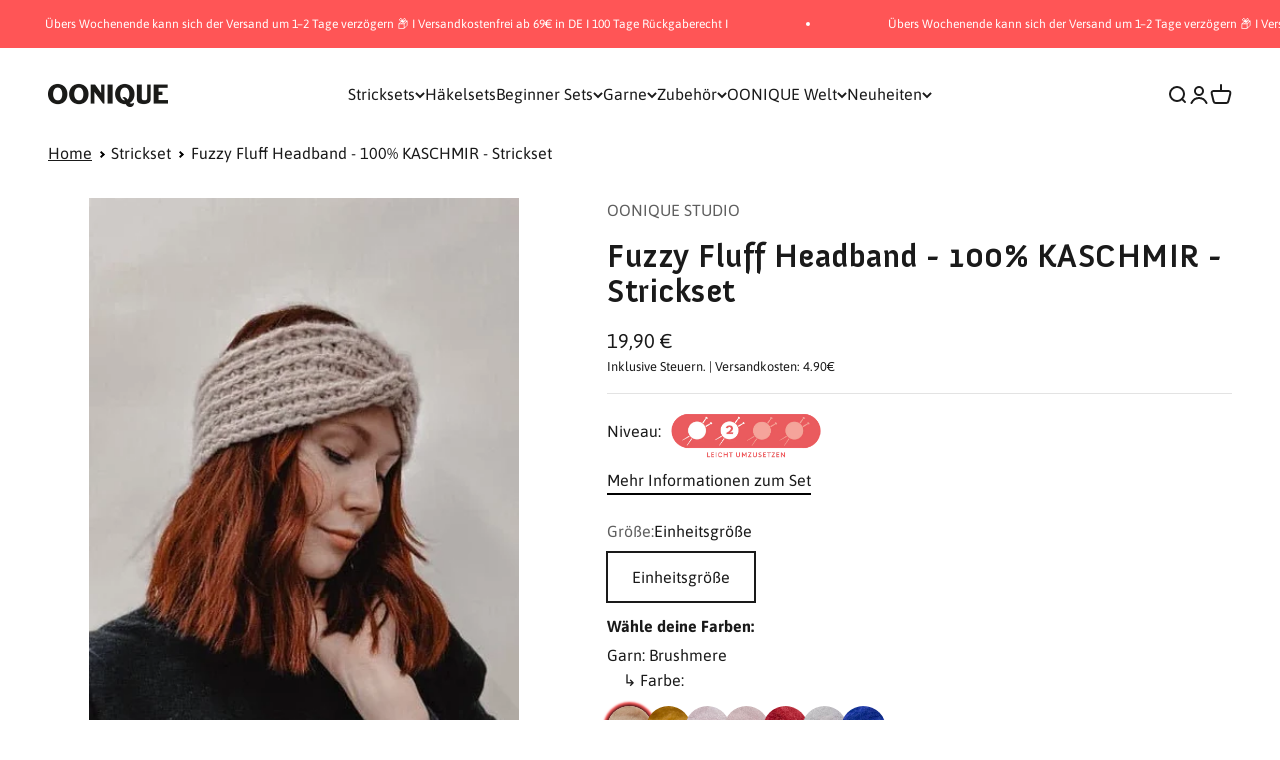

--- FILE ---
content_type: text/html; charset=utf-8
request_url: https://oonique.com/products/fuzzy-fluff-headband-100-kaschmir-strickset
body_size: 74970
content:
<!doctype html>
<html class="no-js" lang="de" dir="ltr" >
  <head>
    <style>
      .announcement-bar__scrolling-list {
    grid: auto / auto-flow max-content;
    justify-content: center;
    display: grid;
    overflow: hidden;
}
    </style>
    <script src="//oonique.com/cdn/shop/files/pandectes-rules.js?v=2496527510023478193"></script>

<!-- Hyperspeed:294463 -->
<!-- hs-shared_id:5dff4a92 -->



<script>window.HS_JS_OVERRIDES = [{"load_method":"ON_ACTION","match":"static.klaviyo.com","pages":null,"match_type":"SMART_DEFER_JS","extension_id":null,"file_name":null},{"load_method":"ON_ACTION","match":"shopifycloud\/shopify\/assets\/storefront\/load_feature","pages":null,"match_type":"SMART_DEFER_JS","extension_id":null,"file_name":null},{"load_method":"ON_ACTION","match":"widgets.trustedshops.com","pages":null,"match_type":"SMART_DEFER_JS","extension_id":null,"file_name":null},{"load_method":"ON_ACTION","match":"hcaptcha","pages":null,"match_type":"SMART_DEFER_JS","extension_id":null,"file_name":null},{"load_method":"ON_ACTION","match":"smile.io","pages":null,"match_type":"SMART_DEFER_JS","extension_id":null,"file_name":null},{"load_method":"ON_ACTION","match":"shopifycloud\/storefront-forms-hcaptcha","pages":null,"match_type":"SMART_DEFER_JS","extension_id":null,"file_name":null},{"load_method":"ON_ACTION","match":"shopifycloud\/shopify\/assets\/storefront\/features","pages":null,"match_type":"SMART_DEFER_JS","extension_id":null,"file_name":null},{"load_method":"ON_ACTION","match":"shopifycloud\/shopify\/assets\/shopify_pay","pages":null,"match_type":"SMART_DEFER_JS","extension_id":null,"file_name":null},{"load_method":"ON_ACTION","match":"019bc5ab-1cac-7c74-9f5b-5b4537ff6af9\/rappi-front.js","pages":["HOME","COLLECTIONS","PRODUCT","CART","OTHER"],"match_type":"APP_EMBED_JS","extension_id":"019bc5ab-1cac-7c74-9f5b-5b4537ff6af9","file_name":"rappi-front.js"},{"load_method":"ON_ACTION","match":"019bc61e-5a2c-71e1-9b16-ae80802f2aca\/blockify-embed.min.js","pages":["HOME","COLLECTIONS","PRODUCT","CART","OTHER"],"match_type":"APP_EMBED_JS","extension_id":"019bc61e-5a2c-71e1-9b16-ae80802f2aca","file_name":"blockify-embed.min.js"},{"load_method":"ON_ACTION","match":"019bc61e-5a2c-71e1-9b16-ae80802f2aca\/prevent-bypass-script.min.js","pages":["HOME","COLLECTIONS","PRODUCT","CART","OTHER"],"match_type":"APP_EMBED_JS","extension_id":"019bc61e-5a2c-71e1-9b16-ae80802f2aca","file_name":"prevent-bypass-script.min.js"},{"load_method":"DEFER","match":"019bc7e9-d98c-71e0-bb25-69de9349bf29\/smile-loader.js","pages":["HOME","COLLECTIONS","PRODUCT","CART","OTHER"],"match_type":"APP_EMBED_JS","extension_id":"019bc7e9-d98c-71e0-bb25-69de9349bf29","file_name":"smile-loader.js"}];</script>
<script>!function(e,t){if("object"==typeof exports&&"object"==typeof module)module.exports=t();else if("function"==typeof define&&define.amd)define([],t);else{var n=t();for(var r in n)("object"==typeof exports?exports:e)[r]=n[r]}}(self,(()=>(()=>{"use strict";var e={};(e=>{"undefined"!=typeof Symbol&&Symbol.toStringTag&&Object.defineProperty(e,Symbol.toStringTag,{value:"Module"}),Object.defineProperty(e,"__esModule",{value:!0})})(e);const t="hyperscript/defer-load",n="ON_ACTION",r=window.HS_JS_OVERRIDES||[];function o(e,t){const n=!e||"string"!=typeof e,o=t&&t.hasAttribute("hs-ignore");if(!t&&n||o)return null;{const n=r.find((n=>e&&e.includes(n.match)||t&&t.innerHTML&&t.innerHTML.includes(n.match)&&!t.innerHTML.includes("asyncLoad")));return n?function(e,t){let n=t;if(e.cdn){n=`https://cdn.hyperspeed.me/script/${t.replace(/^(http:\/\/|https:\/\/|\/\/)/,"")}`}return{load_method:e.load_method||"default",src:n}}(n,e):null}}window.HS_LOAD_ON_ACTION_SCRIPTS=window.HS_LOAD_ON_ACTION_SCRIPTS||[];const c=document.createElement,s={src:Object.getOwnPropertyDescriptor(HTMLScriptElement.prototype,"src"),type:Object.getOwnPropertyDescriptor(HTMLScriptElement.prototype,"type")};function i(e,n){window.HS_LOAD_ON_ACTION_SCRIPTS.push([e,n]),e.type=t;const r=function(n){e.getAttribute("type")===t&&n.preventDefault(),e.removeEventListener("beforescriptexecute",r)};e.addEventListener("beforescriptexecute",r)}return document.createElement=function(...e){if("script"!==e[0].toLowerCase()||window.hsUnblocked)return c.bind(document)(...e);const r=c.bind(document)(...e);try{Object.defineProperties(r,{src:{...s.src,set(e){const r=o(e,null),c=r&&r.load_method===n,i=r?r.src:e;c&&s.type.set.call(this,t),s.src.set.call(this,i)}},type:{...s.type,set(e){const c=o(r.src,null);c&&c.load_method===n?s.type.set.call(this,t):s.type.set.call(this,e)}}}),r.setAttribute=function(e,t){"type"===e||"src"===e?r[e]=t:HTMLScriptElement.prototype.setAttribute.call(r,e,t)}}catch(e){console.warn("HyperScripts: unable to prevent script execution for script src ",r.src,".\n",'A likely cause would be because you are using a third-party browser extension that monkey patches the "document.createElement" function.')}return r},window.hsScriptObserver=new MutationObserver((e=>{for(let r=0;r<e.length;r++){const{addedNodes:c}=e[r];for(let e=0;e<c.length;e++){const r=c[e];if(1===r.nodeType&&"SCRIPT"===r.tagName)if(r.type===t)i(r,null);else{const e=o(r.src,r);e&&e.load_method===n&&i(r,r.type===t?null:r.type)}}}})),window.hsScriptObserver.observe(document.documentElement,{childList:!0,subtree:!0}),e})()));</script>


<!-- Third party app optimization -->
<!-- Is an app not updating? Just click Rebuild Cache in Hyperspeed. -->
<!-- Or, stop deferring the app by clicking View Details on App Optimization in your Theme Optimization settings. -->
<script hs-ignore>(function(){var hsUrls=[{"load_method":"ON_ACTION","original_url":"https:\/\/cdn-bundler.nice-team.net\/app\/js\/bundler.js?shop=oonique.myshopify.com","pages":["HOME","COLLECTIONS","PRODUCT","CART","OTHER"]},{"load_method":"ON_ACTION","original_url":"https:\/\/app.octaneai.com\/n20pkp4kb2rmpamu\/shopify.js?x=v5E3bG39nEk2OPEv\u0026shop=oonique.myshopify.com","pages":["HOME","COLLECTIONS","PRODUCT","CART","OTHER"]},{"load_method":"ON_ACTION","original_url":"https:\/\/static.klaviyo.com\/onsite\/js\/klaviyo.js?company_id=SQrmGs\u0026shop=oonique.myshopify.com","pages":["HOME","COLLECTIONS","PRODUCT","CART","OTHER"]},{"load_method":"ON_ACTION","original_url":"https:\/\/cdn-app.cart-bot.net\/public\/js\/append.js?shop=oonique.myshopify.com","pages":["HOME","COLLECTIONS","PRODUCT","CART","OTHER"]},{"load_method":"ON_ACTION","original_url":"https:\/\/tseish-app.connect.trustedshops.com\/esc.js?apiBaseUrl=aHR0cHM6Ly90c2Vpc2gtYXBwLmNvbm5lY3QudHJ1c3RlZHNob3BzLmNvbQ==\u0026instanceId=b29uaXF1ZS5teXNob3BpZnkuY29t\u0026shop=oonique.myshopify.com","pages":["HOME","COLLECTIONS","PRODUCT","CART","OTHER"]},{"load_method":"ON_ACTION","original_url":"\/\/cdn.shopify.com\/proxy\/b7234f968a6c748d3271098c88d49a058021d8d58e6dcb0e601f35e6a4c805d1\/api.goaffpro.com\/loader.js?shop=oonique.myshopify.com\u0026sp-cache-control=cHVibGljLCBtYXgtYWdlPTkwMA","pages":["HOME","COLLECTIONS","PRODUCT","CART","OTHER"]}];var insertBeforeBackup=Node.prototype.insertBefore;var currentPageType=getPageType();function getPageType(){var currentPage="product";if(currentPage==='index'){return'HOME';}else if(currentPage==='collection'){return'COLLECTIONS';}else if(currentPage==='product'){return'PRODUCT';}else if(currentPage==='cart'){return'CART';}else{return'OTHER';}}
function isWhitelistedPage(script){return script.pages.includes(currentPageType);}
function getCachedScriptUrl(url){var result=(hsUrls||[]).find(function(el){var compareUrl=el.original_url;if(url.substring(0,6)==="https:"&&el.original_url.substring(0,2)==="//"){compareUrl="https:"+el.original_url;}
return url==compareUrl;});return result;}
function loadScript(scriptInfo){if(isWhitelistedPage(scriptInfo)){var s=document.createElement('script');s.type='text/javascript';s.async=true;s.src=scriptInfo.original_url;var x=document.getElementsByTagName('script')[0];insertBeforeBackup.apply(x.parentNode,[s,x]);}}
var userEvents={touch:["touchmove","touchend"],mouse:["mousemove","click","keydown","scroll"]};function isTouch(){var touchIdentifiers=" -webkit- -moz- -o- -ms- ".split(" ");if("ontouchstart"in window||window.DocumentTouch&&document instanceof DocumentTouch){return true;}
var query=["(",touchIdentifiers.join("touch-enabled),("),"hsterminal",")"].join("");return window.matchMedia(query).matches;}
var actionEvents=isTouch()?userEvents.touch:userEvents.mouse;function loadOnUserAction(){(hsUrls||[]).filter(function(url){return url.load_method==='ON_ACTION';}).forEach(function(scriptInfo){loadScript(scriptInfo)})
actionEvents.forEach(function(userEvent){document.removeEventListener(userEvent,loadOnUserAction);});}
Node.prototype.insertBefore=function(newNode,refNode){if(newNode.type!=="text/javascript"&&newNode.type!=="application/javascript"&&newNode.type!=="application/ecmascript"){return insertBeforeBackup.apply(this,arguments);}
var scriptInfo=getCachedScriptUrl(newNode.src);if(!scriptInfo){return insertBeforeBackup.apply(this,arguments);}
if(isWhitelistedPage(scriptInfo)&&scriptInfo.load_method!=='ON_ACTION'){var s=document.createElement('script');s.type='text/javascript';s.async=true;s.src=scriptInfo.original_url;insertBeforeBackup.apply(this,[s,refNode]);}}
actionEvents.forEach(function(userEvent){document.addEventListener(userEvent,loadOnUserAction);});})();</script>

<!-- instant.load -->
<script defer src="//oonique.com/cdn/shop/t/182/assets/hs-instantload.min.js?v=106803949153345037901724943456"></script>

<!-- defer JS until action -->
<script async src="//oonique.com/cdn/shop/t/182/assets/hs-script-loader.min.js?v=24912448706018637961724943456"></script>
<!-- Preload LCP Product Image -->


<script>(function(w,d,t,r,u){var f,n,i;w[u]=w[u]||[],f=function(){var o={ti:"148018965", enableAutoSpaTracking: true};o.q=w[u],w[u]=new UET(o),w[u].push("pageLoad")},n=d.createElement(t),n.src=r,n.async=1,n.onload=n.onreadystatechange=function(){var s=this.readyState;s&&s!=="loaded"&&s!=="complete"||(f(),n.onload=n.onreadystatechange=null)},i=d.getElementsByTagName(t)[0],i.parentNode.insertBefore(n,i)})(window,document,"script","//bat.bing.com/bat.js","uetq");</script>

<script>
gtag('set', 'user_data', {
"email": 
  });
</script>

<style id='hs-critical-css'>p{margin:0}[role=button],[type=checkbox],button,label,summary{touch-action:manipulation}dd,dl,p{margin:0}.product-info__vendor{--product-info-block-spacing:var(--spacing-2)}@media only screen and (max-width:767px){.dis-desk{display:none}}[type=checkbox],button,label,summary{touch-action:manipulation}h1,p{margin:0}.product-info__title,.product-info__vendor{--product-info-block-spacing:var(--spacing-2)}[type=checkbox],[type=radio],button,label,summary{touch-action:manipulation}h1,hr,p{margin:0}img{vertical-align:middle;display:block}@media screen and (min-width:700px){img{max-width:min(var(--image-max-width,100%),100%)}.button{padding-block-start:var(--spacing-3);padding-block-end:var(--spacing-3);padding-inline-start:var(--spacing-6);padding-inline-end:var(--spacing-6)}.button--xl{padding-block-start:1.075rem;padding-block-end:1.075rem;padding-inline-start:var(--spacing-10);padding-inline-end:var(--spacing-10)}.drawer{--container-outer-width:var(--spacing-10);--drawer-header-padding:var(--spacing-8) var(--spacing-10);--drawer-body-padding:var(--spacing-8) var(--spacing-10);--drawer-footer-padding:var(--spacing-8) var(--spacing-10);height:100%;width:510px;padding:var(--spacing-4)}.drawer>[is=close-button]{display:grid;top:2.25rem}.drawer--lg{width:680px}.badge:not(.badge--lg){font-size:var(--text-xs);padding-block-start:var(--spacing-0-5);padding-block-end:var(--spacing-0-5)}.count-bubble--lg{--size:var(--spacing-7)}.floating-label{margin-inline-start:var(--spacing-5)}.section--tight{--calculated-section-spacing-block-start:min(48px, var(--section-spacing-block-start, var(--section-spacing-block, var(--context-section-spacing-block-start, 0px))));--calculated-section-spacing-block-end:min(48px, var(--section-spacing-block-end, var(--section-spacing-block, var(--context-section-spacing-block-end, 0px))))}.shopify-section:first-child{--section-outer-spacing-block-start:24px}.empty-state{gap:var(--spacing-8);margin-block-start:var(--spacing-32);margin-block-end:var(--spacing-32)}.empty-state__icon-wrapper>svg{width:var(--spacing-12);height:var(--spacing-12)}.empty-state__icon-wrapper>.count-bubble{top:calc(-1 * var(--spacing-3))}.variant-picker__option-values{flex-wrap:wrap}.prose *+.button{margin-block-start:var(--spacing-8)!important}.block-swatch{padding-inline-start:var(--spacing-6);padding-inline-end:var(--spacing-6)}.cart-drawer{--drawer-footer-padding:1.5rem 2.5rem 2.5rem 2.5rem}}@media screen and (min-width:1150px){.prose *+p{margin-block-start:var(--spacing-6)}.article-banner__content{grid-area:var(--article-banner-grid-area,content)}.article-banner__image{grid-area:var(--article-banner-grid-area,image);position:relative}.header__link-list{gap:var(--spacing-4) var(--header-link-list-spacing);display:flex}.product{column-gap:var(--spacing-12)}}@media screen and (pointer:fine){custom-cursor{display:block}.zoom-image--enabled .zoom-image{transform-origin:center}}:root{--spacing-0-5:0.125rem;--spacing-1:0.25rem;--spacing-1-5:0.375rem;--spacing-2:0.5rem;--spacing-2-5:0.625rem;--spacing-3:0.75rem;--spacing-3-5:0.875rem;--spacing-4:1rem;--spacing-4-5:1.125rem;--spacing-5:1.25rem;--spacing-5-5:1.375rem;--spacing-6:1.5rem;--spacing-6-5:1.625rem;--spacing-7:1.75rem;--spacing-7-5:1.875rem;--spacing-8:2rem;--spacing-8-5:2.125rem;--spacing-9:2.25rem;--spacing-9-5:2.375rem;--spacing-10:2.5rem;--spacing-11:2.75rem;--spacing-12:3rem;--spacing-14:3.5rem;--spacing-16:4rem;--spacing-18:4.5rem;--spacing-20:5rem;--spacing-24:6rem;--spacing-28:7rem;--spacing-32:8rem;--spacing-36:9rem;--spacing-40:10rem;--spacing-44:11rem;--spacing-48:12rem;--spacing-52:13rem;--spacing-56:14rem;--spacing-60:15rem;--spacing-64:16rem;--spacing-72:18rem;--spacing-80:20rem;--spacing-96:24rem;--container-max-width:1300px;--container-narrow-max-width:1050px;--container-gutter:var(--spacing-5);--section-outer-spacing-block:var(--spacing-8);--section-inner-max-spacing-block:var(--spacing-8);--section-inner-spacing-inline:var(--container-gutter);--section-stack-spacing-block:var(--spacing-8);--grid-gutter:var(--spacing-5);--product-list-row-gap:var(--spacing-8);--product-list-column-gap:var(--grid-gutter);--input-gap:var(--spacing-2);--input-height:2.625rem;--input-padding-inline:var(--spacing-4);--sticky-area-height:calc(var(--sticky-announcement-bar-enabled, 0) * var(--announcement-bar-height, 0px) + var(--sticky-header-enabled, 0) * var(--header-height, 0px));--transform-logical-flip:1;--transform-origin-start:left;--transform-origin-end:right;--heading-font-family:'Anivers Bold',sans-serif;--heading-font-weight:400;--heading-font-style:normal;--heading-text-transform:normal;--heading-letter-spacing:0.015em;--text-font-family:Asap,sans-serif;--text-font-weight:400;--text-font-style:normal;--text-letter-spacing:0.0em;--text-h0:2.75rem;--text-h1:2rem;--text-h2:1.75rem;--text-h3:1.375rem;--text-h4:1.125rem;--text-h5:1.125rem;--text-h6:1rem;--text-xs:0.6875rem;--text-sm:0.75rem;--text-base:0.875rem;--text-lg:1.125rem;--accent:255 85 86;--text-primary:26 26 26;--background-primary:255 255 255;--dialog-background:255 255 255;--border-color:var(--text-color, var(--text-primary))/0.12;--button-background-primary:255 85 86;--button-text-primary:255 255 255;--button-background-secondary:255 85 86;--button-text-secondary:255 255 255;--success-background:224 244 232;--success-text:0 163 65;--warning-background:255 246 233;--warning-text:255 183 74;--error-background:254 231 231;--error-text:248 58 58;--on-sale-text:255 85 86;--on-sale-badge-background:255 85 86;--on-sale-badge-text:255 255 255;--sold-out-badge-background:255 204 204;--sold-out-badge-text:0 0 0;--primary-badge-background:128 60 238;--primary-badge-text:255 255 255;--star-color:255 183 74;--product-card-background:255 255 255;--product-card-text:26 26 26;--header-background:255 255 255;--header-text:26 26 26;--footer-background:228 228 228;--footer-text:26 26 26;--rounded-xs:0.0rem;--rounded-sm:0.0rem;--rounded:0.0rem;--rounded-lg:0.0rem;--rounded-full:9999px;--rounded-button:0.0rem;--rounded-input:0.0rem;--shadow-sm:0 2px 8px rgb(var(--text-primary) / 0.1);--shadow:0 5px 15px rgb(var(--text-primary) / 0.1);--shadow-md:0 5px 30px rgb(var(--text-primary) / 0.1);--shadow-block:0px 18px 50px rgb(var(--text-primary) / 0.1);--checkmark-svg-url:url(//oonique.com/cdn/shop/t/182/assets/checkmark.svg?v=77552481021870063511724943489)}@media screen and (min-width:700px){.header{--header-part-gap:var(--spacing-6);--header-icon-list-spacing:var(--spacing-6)}.mega-menu__carousel>*{grid-area:1/-1}.navigation-drawer{--panel-link-image-size:3.25rem;--drawer-body-padding:var(--spacing-8);--navigation-drawer-width:412px}.navigation-drawer [is=close-button]{width:var(--spacing-12);min-height:var(--spacing-12);height:var(--spacing-12)}.navigation-drawer[mobile-opening=bottom] .panel__scroller{margin-block-start:0;padding-block-start:0}.panel__wrapper{padding-block-start:0}.product-info__badge-list,.product-info__price,.product-info__title,.product-info__vendor{--product-info-block-spacing:var(--spacing-4)}.product-gallery__thumbnail-list{grid-auto-columns:64px}.search-input{padding-block-end:var(--spacing-3)}.search-input>input{font-size:var(--text-h4)}.search-input>[type=reset]{font-size:var(--text-base)}.search-drawer{--drawer-body-padding:2rem 2.5rem 2.5rem 2.5rem}.shop-the-look__carousel>*{grid-area:1/-1}.sm\:gap-5{gap:var(--spacing-5)}.sm\:gap-6{gap:var(--spacing-6)}.sm\:gap-8{gap:var(--spacing-8)}.sm\:h4{font-size:var(--text-h4);line-height:1.3}.sm\:h5{font-size:var(--text-h5);line-height:1.4}:root{--text-h0:3.5rem;--text-h1:2.5rem;--text-h2:2rem;--text-h3:1.625rem;--text-h4:1.375rem;--text-h5:1.125rem;--text-h6:1rem;--text-xs:0.75rem;--text-sm:0.875rem;--text-base:1.0rem;--text-lg:1.25rem;--container-gutter:2rem;--section-outer-spacing-block:var(--spacing-12);--section-inner-max-spacing-block:var(--spacing-10);--section-inner-spacing-inline:var(--spacing-12);--section-stack-spacing-block:var(--spacing-10);--grid-gutter:var(--spacing-6);--product-list-row-gap:var(--spacing-12);--input-gap:1rem;--input-height:3.125rem;--input-padding-inline:var(--spacing-5)}}@media screen and (min-width:1000px){:root{--container-gutter:var(--spacing-12);--section-outer-spacing-block:var(--spacing-14);--section-inner-max-spacing-block:var(--spacing-12);--section-inner-spacing-inline:var(--spacing-16);--section-stack-spacing-block:var(--spacing-10)}}*,:after,:before{box-sizing:border-box;border-style:solid;border-width:0;border-color:rgb(var(--text-color) / .12)}html{-webkit-text-size-adjust:100%;-moz-tab-size:4;tab-size:4;scroll-padding-block-start:calc(var(--sticky-area-height) + 20px);line-height:1.5}body{--background:var(--background-primary);--text-color:var(--text-primary);background:rgb(var(--background));color:rgb(var(--text-color));font:var(--text-font-style) var(--text-font-weight) var(--text-base)/1.6 var(--text-font-family);letter-spacing:var(--text-letter-spacing);margin:0;position:relative}hr{height:0;color:inherit;border-top-width:1px}h1{font-size:inherit;font-weight:inherit}a{color:inherit;-webkit-text-decoration:inherit;text-decoration:inherit}b,strong{font-weight:bolder}button,input,select{font-family:inherit;font-size:100%;font-weight:inherit;font-style:inherit;line-height:inherit;text-transform:inherit;color:inherit;margin:0;padding:0}button,select{text-transform:none}[type=button],[type=reset],button{-webkit-appearance:button;text-align:inherit;background-color:#0000;background-image:none}[role=button],[type=checkbox],[type=radio],button,label,summary{touch-action:manipulation}:-moz-focusring{outline:auto}:-moz-ui-invalid{box-shadow:none}::-webkit-inner-spin-button,::-webkit-outer-spin-button{height:auto}[type=search]{-webkit-appearance:textfield;outline-offset:-2px}::-webkit-search-decoration{-webkit-appearance:none}::-webkit-file-upload-button{-webkit-appearance:button;font:inherit}summary{list-style-type:none}summary::-webkit-details-marker{display:none}dd,dl,h1,hr,p{margin:0}fieldset{margin:0;padding:0}legend{padding:0}ol,ul{margin:0;padding:0;list-style:none}iframe,img{vertical-align:middle;display:block}img{color:#0000;max-width:min(var(--image-mobile-max-width,var(--image-max-width,100%)),100%);height:auto}height-observer,media-carousel{display:block}.accordion__content{margin-block-end:var(--accordion-spacing);padding-inline-end:var(--spacing-6);transform:translateY(-4px)}.button{--button-background:var(--button-background-primary)/var(--button-background-opacity, 1);--button-text-color:var(--button-text-primary);--button-outline-color:var(--button-background-primary);-webkit-appearance:none;appearance:none;border-radius:var(--rounded-button);background-color:rgb(var(--button-background));color:rgb(var(--button-text-color));text-align:center;font-size:var(--text-sm);letter-spacing:var(--text-letter-spacing);padding-block-start:var(--spacing-2-5);padding-block-end:var(--spacing-2-5);padding-inline-start:var(--spacing-5);padding-inline-end:var(--spacing-5);line-height:1.6;display:inline-block;position:relative}.button--xl{font-size:var(--text-base);padding-block-start:var(--spacing-4);padding-block-end:var(--spacing-4);padding-inline-start:var(--spacing-8);padding-inline-end:var(--spacing-8)}@media screen and (min-width:700px){img{max-width:min(var(--image-max-width,100%),100%)}.button{padding-block-start:var(--spacing-3);padding-block-end:var(--spacing-3);padding-inline-start:var(--spacing-6);padding-inline-end:var(--spacing-6)}.button--xl{padding-block-start:1.075rem;padding-block-end:1.075rem;padding-inline-start:var(--spacing-10);padding-inline-end:var(--spacing-10)}}.circle-button{width:var(--spacing-12);height:var(--spacing-12);border-radius:var(--rounded-full);place-items:center;display:grid}.circle-button--fill{background:rgb(var(--background-primary));color:rgb(var(--text-primary))}.circle-button--lg{width:var(--spacing-14);height:var(--spacing-14)}.animated-arrow:after,.animated-arrow:before{content:"";grid-area:1/-1}.circle-chevron{width:var(--spacing-6);height:var(--spacing-6);border-radius:var(--rounded-full);background:rgb(var(--text-color) / .1);flex-shrink:0;place-items:center;display:grid}.content-over-media{grid-template:0 minmax(0,1fr) 0/minmax(0,1fr) minmax(0,min(var(--container-max-width),100% - var(--content-over-media-gap,var(--content-over-media-column-gap,var(--container-gutter))) * 2)) minmax(0,1fr);gap:var(--content-over-media-row-gap,var(--content-over-media-gap,var(--container-gutter))) var(--content-over-media-column-gap,var(--content-over-media-gap,var(--container-gutter)));place-items:center;display:grid;position:relative;overflow:hidden;transform:translateZ(0)}.content-over-media:before{content:"";background:rgb(var(--content-over-media-overlay));border-radius:inherit;z-index:1;position:absolute;top:0;bottom:0;left:0;right:0}.content-over-media>:is(img,video,iframe,svg,video-media){height:var(--content-over-media-height,auto);min-height:100%;max-height:100%;width:100%;overflow-wrap:anywhere;object-fit:cover;object-position:center;transform-origin:bottom;border-radius:inherit;-webkit-touch-callout:none;grid-area:1/1/span 3/span 3;position:relative}.content-over-media>:not(img,video,iframe,svg,video-media){max-width:var(--content-over-media-content-max-width,780px);z-index:1;grid-area:2/2/auto/span 1;position:relative}.numbered-dots__item>*{grid-area:1/-1}.drawer{--container-outer-width:var(--spacing-6);--background:var(--dialog-background);--text-color:var(--text-primary);--drawer-header-padding:var(--spacing-5);--drawer-body-padding:var(--spacing-5) var(--spacing-6);--drawer-footer-padding:var(--spacing-6);--drawer-content-max-height:none;width:100%;visibility:hidden;padding:var(--spacing-2);z-index:999;position:fixed;right:0}.drawer>[is=close-button]{display:none;position:absolute;top:1.5rem}@media screen and (max-width:699px){.drawer{--drawer-content-max-height:75vh}}@media screen and (min-width:700px){.drawer{--container-outer-width:var(--spacing-10);--drawer-header-padding:var(--spacing-8) var(--spacing-10);--drawer-body-padding:var(--spacing-8) var(--spacing-10);--drawer-footer-padding:var(--spacing-8) var(--spacing-10);height:100%;width:510px;padding:var(--spacing-4)}.drawer>[is=close-button]{display:grid;top:2.25rem}.drawer--lg{width:680px}.badge:not(.badge--lg){font-size:var(--text-xs);padding-block-start:var(--spacing-0-5);padding-block-end:var(--spacing-0-5)}}.badge{--badge-background:var(--text-color)/.05;--badge-color:var(--text-color);align-items:center;gap:var(--spacing-1-5);padding:3px var(--spacing-2);width:max-content;background:rgb(var(--badge-background));color:rgb(var(--badge-color));border-radius:var(--rounded-button);font-size:9px;font-weight:700;display:flex}.badge--sold-out{--badge-background:var(--sold-out-badge-background);--badge-color:var(--sold-out-badge-text)}.badge--on-sale{--badge-background:var(--on-sale-badge-background);--badge-color:var(--on-sale-badge-text)}.count-bubble{--size:var(--spacing-4);width:var(--size);height:var(--size);min-width:min-content;border-radius:var(--rounded-full);background:rgb(var(--button-background-primary));color:rgb(var(--button-text-primary));place-items:center;padding-inline-start:var(--spacing-1);padding-inline-end:var(--spacing-1);font-size:9px;font-weight:700;line-height:1;display:grid}.count-bubble--lg{--size:var(--spacing-5);font-size:var(--text-xs)}.pill-loader>*{grid-area:1/-1;place-self:center}.select{width:100%;-webkit-appearance:none;appearance:none;height:var(--input-height);border-radius:var(--rounded-input);background:rgb(var(--input-background,transparent));color:rgb(var(--input-text-color,var(--text-color)));text-align:start;border-width:1px;padding-inline-start:var(--input-padding-inline);padding-inline-end:var(--input-padding-inline)}.select.is-floating{height:calc(var(--input-height) + .625rem);padding-block-start:var(--spacing-4)}.select{gap:var(--spacing-4);justify-content:space-between;align-items:center;padding-inline-end:calc(var(--input-padding-inline) * 2);display:flex}.select-chevron{position:absolute;top:calc(50% - 3.5px)}.form-control{text-align:start;position:relative}.floating-label{height:calc(var(--input-height) + .625rem);top:0;opacity:.5;transform-origin:var(--transform-origin-start);grid-auto-flow:column;align-items:center;column-gap:.5rem;margin-inline-start:var(--spacing-4);display:grid;position:absolute}.select:valid~.floating-label{transform:scale(.65) translateY(calc(-1 * var(--spacing-4)))}@media screen and (min-width:700px){.count-bubble--lg{--size:var(--spacing-7)}.floating-label{margin-inline-start:var(--spacing-5)}}.v-stack{display:grid}.h-stack{align-items:center;display:flex}.bleed{scroll-padding-inline:var(--container-outer-width);margin-inline-start:calc(-1 * var(--container-outer-width));margin-inline-end:calc(-1 * var(--container-outer-width));padding-inline-start:var(--container-outer-width);padding-inline-end:var(--container-outer-width);display:grid}.full-bleed{margin-inline-start:calc(-1 * var(--container-outer-width));margin-inline-end:calc(-1 * var(--container-outer-width));display:grid}@media screen and (min-width:1000px){.md\:unbleed{margin-inline-start:0;margin-inline-end:0;padding-inline-start:0;padding-inline-end:0;scroll-padding-inline:0}}[role=main] .shopify-section{--section-is-first:0;--hash-difference:calc(var(--section-background-hash) - var(--previous-section-background-hash, -1));--hash-difference-abs:max(var(--hash-difference), -1 * var(--hash-difference));--background-differs-from-previous:max(0, min(var(--hash-difference-abs, 1), 1));background:rgb(var(--background));position:relative}[role=main] .shopify-section:not(.contents){display:flow-root}[role=main] .shopify-section:first-child{--section-is-first:1}.section{--context-section-spacing-block-start:var(--section-outer-spacing-block);--context-section-spacing-block-end:var(--section-outer-spacing-block);--context-section-spacing-inline:var(--container-gutter);--calculated-section-spacing-block-start:var(--section-spacing-block-start, var(--section-spacing-block, var(--context-section-spacing-block-start)));--calculated-section-spacing-block-end:var(--section-spacing-block-end, var(--section-spacing-block, var(--context-section-spacing-block-end)));--calculated-section-spacing-inline:var(--section-spacing-inline, var(--context-section-spacing-inline));--container-inner-width:min((100vw - var(--scrollbar-width, 0px)) - var(--calculated-section-spacing-inline, 0px) * 2, var(--container-max-width));--container-outer-width:calc(((100vw - var(--scrollbar-width, 0px)) - var(--container-inner-width, 0px)) / 2);--section-stack-spacing-inline:var(--section-inner-spacing-inline, 0px);padding-inline-start:max(var(--calculated-section-spacing-inline),50% - var(--container-max-width)/ 2);padding-inline-end:max(var(--calculated-section-spacing-inline),50% - var(--container-max-width)/ 2)}.section--tight{--calculated-section-spacing-block-start:min(48px, var(--section-spacing-block-start, var(--section-spacing-block, var(--context-section-spacing-block-start))));--calculated-section-spacing-block-end:min(48px, var(--section-spacing-block-end, var(--section-spacing-block, var(--context-section-spacing-block-end))));--calculated-section-spacing-inline:min(48px, var(--section-spacing-inline, var(--context-section-spacing-inline)))}.section{padding-block-start:calc(var(--background-differs-from-previous) * var(--calculated-section-spacing-block-start));padding-block-end:var(--calculated-section-spacing-block-end)}.empty-state{justify-items:center;gap:var(--spacing-5);text-align:center;margin-block-start:var(--spacing-12);margin-block-end:var(--spacing-12);display:grid}.empty-state__icon-wrapper{position:relative}.empty-state__icon-wrapper>.count-bubble{position:absolute;top:calc(-1 * var(--spacing-1-5))}@media screen and (min-width:700px){.section--tight{--calculated-section-spacing-block-start:min(48px, var(--section-spacing-block-start, var(--section-spacing-block, var(--context-section-spacing-block-start, 0px))));--calculated-section-spacing-block-end:min(48px, var(--section-spacing-block-end, var(--section-spacing-block, var(--context-section-spacing-block-end, 0px))))}.shopify-section:first-child{--section-outer-spacing-block-start:24px}.empty-state{gap:var(--spacing-8);margin-block-start:var(--spacing-32);margin-block-end:var(--spacing-32)}.empty-state__icon-wrapper>svg{width:var(--spacing-12);height:var(--spacing-12)}.empty-state__icon-wrapper>.count-bubble{top:calc(-1 * var(--spacing-3))}}.rating-with-text{gap:var(--spacing-2);grid-template-columns:minmax(0,1fr);grid-auto-flow:column;align-items:baseline;display:grid}.price-list{align-items:baseline;gap:var(--spacing-0-5) var(--spacing-2);flex-wrap:wrap;display:flex}.price-list--lg{gap:var(--spacing-3)}.variant-picker{gap:var(--spacing-6);grid-template-columns:minmax(0,1fr);display:grid}.variant-picker__option-info{justify-content:space-between;align-items:baseline;margin-block-end:var(--spacing-2);display:flex}.variant-picker__option-values{display:flex}.prose ul{list-style:inside}.prose>:first-child,.prose>:first-child :first-child{margin-block-start:0!important}.prose>:last-child,.prose>:last-child :last-child{margin-block-end:0!important}.prose *+.button{margin-block-start:var(--spacing-6)!important}.prose *+span:not(:empty){display:inline-block}.prose ul{row-gap:.6em;display:grid}@media screen and (min-width:700px){.variant-picker__option-values{flex-wrap:wrap}.prose *+.button{margin-block-start:var(--spacing-8)!important}}.reversed-link{text-underline:none;background:linear-gradient(to right,currentColor,currentColor) 0/0 1px no-repeat}.link-faded{opacity:.7}.shape-circle{--size:var(--spacing-1-5);width:var(--size);height:var(--size);background:currentColor;display:block}.shape-circle{border-radius:var(--rounded-full)}.shape--sm{--size:var(--spacing-1)}@keyframes pulse{50%{opacity:.5}}.skeleton{background:rgb(var(--text-color) / .15);border-radius:4px;flex-shrink:0;animation:2.5s cubic-bezier(.4,0,.6,1) infinite pulse;display:block}.skeleton--tab{width:88px;height:20px}.skeleton--thumbnail{width:80px;height:80px}.skeleton--text{height:12px;width:var(--skeleton-text-width,100%)}@media screen and (min-width:700px){.skeleton--tab{width:148px;height:34px}.skeleton--thumbnail{width:96px;height:96px}}.block-swatch{place-items:center;gap:var(--spacing-3);height:var(--input-height);white-space:nowrap;border-radius:var(--rounded-button);background:rgb(var(--input-background,var(--background))) no-repeat;border-width:1px;padding-inline-start:var(--spacing-5);padding-inline-end:var(--spacing-5);display:flex;position:relative}.block-swatch:before{content:"";box-shadow:0 0 0 2px rgb(var(--text-color));border-radius:inherit;opacity:0;will-change:transform;position:absolute;top:0;bottom:0;left:0;right:0;transform:scale(.95)}:checked+.block-swatch:before{opacity:1;transform:scale(1)}.text-with-icon{gap:var(--spacing-3);align-items:center;display:flex}.text-with-icon>svg{flex-shrink:0}.icon{vertical-align:middle;display:block}custom-cursor{z-index:2;opacity:0;visibility:hidden;display:none;position:absolute;top:0;left:0;scale:.5}scroll-shadow{--scroll-shadow-size:30px}.announcement-bar{padding-block-start:var(--spacing-2-5);padding-block-end:var(--spacing-2-5)}.announcement-bar__scrolling-list{grid:auto/auto-flow max-content;justify-content:center;display:grid;overflow:hidden}.announcement-bar__static-list>*{grid-area:1/-1}.announcement-bar__item{grid:auto/auto-flow auto var(--spacing-20);place-items:center;display:grid}@media (prefers-reduced-motion:no-preference){.announcement-bar__item{animation:translateFull var(--marquee-animation-duration,0s) linear infinite}}@media screen and (min-width:1150px){:root{--container-gutter:var(--spacing-12);--section-outer-spacing-block:var(--spacing-14);--section-inner-max-spacing-block:var(--spacing-12);--section-inner-spacing-inline:var(--spacing-16);--section-stack-spacing-block:var(--spacing-12)}.prose *+p{margin-block-start:var(--spacing-6)}.article-banner__content{grid-area:var(--article-banner-grid-area,content)}.article-banner__image{grid-area:var(--article-banner-grid-area,image);position:relative}}.cart-drawer{--drawer-footer-padding:1rem 1.5rem 1.5rem 1.5rem;--drawer-content-max-height:none;height:100%;top:0}.cart-drawer>[is=close-button]{display:grid}@media screen and (min-width:700px){.block-swatch{padding-inline-start:var(--spacing-6);padding-inline-end:var(--spacing-6)}.announcement-bar{padding-block-start:var(--spacing-3-5);padding-block-end:var(--spacing-3-5)}.announcement-bar__item{grid-auto-columns:auto var(--spacing-40)}.cart-drawer{--drawer-footer-padding:1.5rem 2.5rem 2.5rem 2.5rem}}.header{--background:var(--header-background);--text-color:var(--header-text);--header-part-gap:var(--spacing-3);--header-icon-list-spacing:var(--spacing-4);--header-link-list-spacing:var(--spacing-6);--header-logo-opacity:1;will-change:transform;margin-inline-start:auto;margin-inline-end:auto;display:block}.header__wrapper{grid-template:var(--header-grid-template);align-items:center;gap:var(--header-part-gap);padding:var(--header-padding-block) max(var(--container-gutter),50% - var(--container-max-width) / 2);color:rgb(var(--text-color));background:rgb(var(--background) / var(--header-background-opacity));-webkit-backdrop-filter:blur(var(--header-background-blur-radius));backdrop-filter:blur(var(--header-background-blur-radius));border-radius:inherit;display:grid}.header__logo{max-width:max-content;grid-area:logo;display:block;position:relative}.header__logo-image{width:var(--header-logo-width);height:var(--header-logo-height);opacity:var(--header-logo-opacity, 1)}.header__logo-image:not(.header__logo-image--transparent):last-child{--header-logo-opacity:1}.header__main-nav{grid-area:main-nav}.header__secondary-nav{justify-content:flex-end;justify-self:end;align-items:center;gap:var(--spacing-3) var(--header-part-gap);flex-wrap:wrap;grid-area:secondary-nav;display:flex}.header__link-list{display:none}.header__link-list .icon-chevron-bottom{position:relative;top:1px}.header__icon-list{align-items:center;gap:var(--header-icon-list-spacing);display:flex}.header__cart-count{top:-.3125rem;position:absolute}@media screen and (min-width:1150px){.header__link-list{gap:var(--spacing-4) var(--header-link-list-spacing);display:flex}.product{column-gap:var(--spacing-12)}}.dropdown-menu{gap:var(--spacing-3);width:max-content;max-width:350px;padding:var(--spacing-5) var(--spacing-7);background:rgb(var(--header-background));color:rgb(var(--header-text));border-radius:var(--rounded-sm);box-shadow:var(--shadow),0 0 0 1px rgb(var(--text-color) / .12);z-index:1;display:grid;position:absolute;top:calc(100% + var(--spacing-4-5))}.dropdown-menu:before{content:"";width:100%;height:var(--spacing-4-5);position:absolute;bottom:100%}.dropdown-menu--restrictable{max-height:80vh;overflow-y:auto}.js .dropdown-menu{opacity:0}.dropdown-menu .dropdown-menu{top:calc(-1 * var(--spacing-5))}.dropdown-menu__item{justify-content:space-between;align-items:center;gap:var(--spacing-6);opacity:.7;display:flex}.mega-menu{--mega-menu-block-padding:var(--spacing-10);--mega-menu-gap:var(--spacing-12);--mega-menu-nav-column-gap:var(--spacing-8);width:100%;gap:var(--mega-menu-gap);justify-content:var(--mega-menu-justify-content);padding:var(--mega-menu-block-padding) max(var(--container-gutter),50% - var(--container-max-width) / 2);max-height:calc(100vh - var(--sticky-announcement-bar-enabled,0) * var(--announcement-bar-height,0px) - var(--header-height,0px) - 20px);overscroll-behavior-y:contain;background:rgb(var(--header-background));color:rgb(var(--header-text));mix-blend-mode:plus-lighter;border-block-start-width:1px;align-items:flex-start;display:flex;position:absolute;top:100%;overflow-x:hidden;overflow-y:auto;box-shadow:0 9999px 0 9999px #0006}.js .mega-menu{opacity:0}.mega-menu__nav{max-width:var(--column-list-max-width,max-content);gap:var(--mega-menu-nav-gap);flex-wrap:wrap;flex:auto;align-items:start;display:flex}.mega-menu__nav>li{width:var(--mega-menu-nav-column-max-width)}.navigation-drawer{--panel-link-image-size:var(--spacing-12);--drawer-body-padding:var(--spacing-6);--navigation-drawer-width:100vw;width:var(--navigation-drawer-width)}.navigation-drawer .panel__scroller{height:100%;align-content:flex-start;overflow-y:auto}.navigation-drawer>[is=close-button]{margin-inline-start:var(--drawer-body-padding)}.navigation-drawer[mobile-opening=bottom] .panel__scroller{margin-block-start:calc(var(--drawer-body-padding) * -1);padding-block-start:var(--drawer-body-padding)}.navigation-drawer [is=close-button]{width:var(--spacing-10);height:var(--spacing-10);border-radius:var(--rounded-full);border-width:1px;place-items:center;position:static}.panel-list__wrapper{height:100%;position:relative;overflow:hidden}.panel{gap:var(--spacing-8);height:100%;width:100%;overflow:hidden}.panel+.panel{opacity:0;visibility:hidden;position:absolute;top:0}.panel__wrapper{justify-content:var(--panel-wrapper-justify-content,space-between);gap:var(--spacing-6);padding:var(--drawer-body-padding);height:100%;flex-direction:column;display:flex;overflow-y:auto}.panel-footer{background-color:rgb(var(--background))}.panel-footer__localization-wrapper{padding-block-start:var(--spacing-4)}@media screen and (min-width:700px){.header{--header-part-gap:var(--spacing-6);--header-icon-list-spacing:var(--spacing-6)}.mega-menu__carousel>*{grid-area:1/-1}.navigation-drawer{--panel-link-image-size:3.25rem;--drawer-body-padding:var(--spacing-8);--navigation-drawer-width:412px}.navigation-drawer [is=close-button]{width:var(--spacing-12);min-height:var(--spacing-12);height:var(--spacing-12)}.navigation-drawer[mobile-opening=bottom] .panel__scroller{margin-block-start:0;padding-block-start:0}.panel__wrapper{padding-block-start:0}}.mega-menu .navigation-promo__wrapper{max-width:max-content;flex:1}.navigation-promo{grid:var(--navigation-promo-grid);align-content:start;align-items:start;gap:var(--navigation-promo-gap);display:grid}.navigation-promo__carousel-controls{gap:var(--spacing-2);color:rgb(var(--text-color));z-index:1;display:flex;position:absolute}.hot-spot{--hot-spot-dot-size:var(--spacing-8);--hot-spot-dot-shadow-size:var(--spacing-2-5);top:var(--hot-spot-vertical-position);left:var(--hot-spot-horizontal-position);grid-area:unset!important;z-index:unset!important;position:absolute!important}.images-scrolling-desktop__content-list{grid-area:1/content/-1;grid-auto-columns:minmax(0,1fr);align-items:center;display:grid}.media-grid__item{grid-area:span min(2,var(--media-grid-row-span))/span min(2,var(--media-grid-column-span));height:100%}@media screen and (min-width:700px){.media-grid__item{grid-area:span var(--media-grid-row-span)/span var(--media-grid-column-span)}}.media-with-text__media{grid-area:media;position:relative;overflow:hidden}.media-with-text__content{padding:var(--media-with-text-content-padding);grid-area:content;display:grid}:is(.multiple-images-with-text__image-list[layout=stacked],.multiple-images-with-text__content-list)>*{width:100%;grid-area:1/-1}.multiple-images-with-text__image-list:not([layout=stacked])>img:first-child{grid-area:1/2/-1;margin-block-start:var(--multiple-images-with-text-main-image-offset,0px)}.page{gap:var(--spacing-12);max-width:var(--page-max-width,80ch);grid-auto-columns:minmax(0,1fr);margin-inline-start:auto;margin-inline-end:auto;display:grid}.press__list>*{grid-area:1/-1}.product{grid:var(--product-grid);gap:var(--container-gutter) var(--spacing-10);align-items:start;display:grid}.product-info{--product-info-block-spacing:var(--spacing-3)}.product-info>*+*{margin-block-start:var(--product-info-block-spacing);margin-block-end:var(--product-info-block-spacing)}.product-info>:last-child{margin-block-end:0}.product-info__price,.product-info__title,.product-info__vendor{--product-info-block-spacing:var(--spacing-2)}.product-info__badge-list{--product-info-block-spacing:var(--spacing-4)}.product-info__badge-list{gap:var(--spacing-2);flex-wrap:wrap;display:flex}.product-info__price .rating-with-text{justify-content:flex-start;display:flex}.product-info__price .product-info__badge-list{align-self:center;margin-inline-start:var(--spacing-1)}@media screen and (min-width:1000px){.product-info{top:calc(var(--sticky-area-height) + 20px);z-index:1;position:sticky}}.product-gallery{gap:var(--spacing-5);grid-auto-columns:minmax(0,1fr);display:grid}.product-gallery__ar-wrapper{gap:var(--spacing-2-5);display:grid}.product-gallery__media-list-wrapper{display:grid;position:relative}.product-gallery__media-list{grid:var(--product-gallery-media-list-grid);gap:var(--product-gallery-media-list-gap);align-items:start;display:grid}.product-gallery__media{position:relative}.product-gallery__media img{margin-inline-start:auto;margin-inline-end:auto}.product-gallery__thumbnail-list{align-items:end;gap:var(--spacing-2);grid-auto-columns:56px;grid-auto-flow:column;display:grid}.product-gallery__thumbnail{position:relative}.product-gallery__thumbnail:after{content:"";width:100%;height:2px;opacity:0;background:currentColor;margin-block-start:4px;display:block}.product-gallery__thumbnail[aria-current=true]:after{opacity:1}.product-gallery__zoom{position:absolute;top:var(--spacing-4)}.product-gallery__zoom>.circle-button{width:2.1875rem;height:2.1875rem}@media screen and (max-width:999px){.product-gallery__thumbnail-list-wrapper{--scroll-shadow-size:0px}.product-gallery--mobile-expanded .product-gallery__media,.product-gallery--mobile-expanded .product-gallery__media>*{border-radius:0}#shopify-section-template--20245765685515__main{--section-spacing-block-start:0px}}@media screen and (min-width:1000px){.product-gallery{gap:var(--spacing-6) var(--spacing-12)}.product-gallery__thumbnail-list-wrapper{align-items:center;gap:var(--spacing-4);grid-auto-flow:column;display:grid;position:relative}.product-gallery__thumbnail-list{gap:var(--spacing-4)}.product-gallery__zoom{opacity:0;position:absolute;top:auto;bottom:var(--spacing-6);transform:scale(.8)}.product-gallery__zoom svg{width:17px;height:17px}.product-gallery__zoom>.circle-button{width:3.5rem;height:3.5rem}.product-gallery--desktop-carousel .product-gallery__zoom{opacity:1;visibility:visible}}.revealed-image__wrapper>*{grid-area:1/-1}.search-input{justify-content:space-between;align-items:center;gap:var(--spacing-4);border-bottom-width:2px;padding-block-end:var(--spacing-2-5);display:flex}.search-input>input{-webkit-appearance:none;appearance:none;width:0;font-size:var(--text-h5);background:0 0;border-radius:0;outline:0;flex-grow:1;font-weight:bolder}.search-input>input[type=search]::-webkit-search-cancel-button,.search-input>input[type=search]::-webkit-search-decoration{display:none}.search-input>[type=reset]{font-size:var(--text-sm);opacity:0}.search-drawer{--drawer-body-padding:1.25rem 1.5rem 1.5rem 1.5rem;--drawer-content-max-height:100%;height:100%}.predictive-search{min-width:0;display:block}@media screen and (min-width:700px){.product-info__badge-list,.product-info__price,.product-info__title,.product-info__vendor{--product-info-block-spacing:var(--spacing-4)}.product-gallery__thumbnail-list{grid-auto-columns:64px}.search-input{padding-block-end:var(--spacing-3)}.search-input>input{font-size:var(--text-h4)}.search-input>[type=reset]{font-size:var(--text-base)}.search-drawer{--drawer-body-padding:2rem 2.5rem 2.5rem 2.5rem}.shop-the-look__carousel>*{grid-area:1/-1}}.timeline__slider>*{grid-area:1/-1}.sr-only{width:1px;height:1px;clip:rect(0,0,0,0);white-space:nowrap;border-width:0;margin:-1px;padding:0;position:absolute;overflow:hidden}.tap-area{position:relative}.tap-area:before{content:"";inset:calc(-1 * var(--spacing-2-5));position:absolute}@media screen and (pointer:fine){custom-cursor{display:block}.zoom-image--enabled .zoom-image{transform-origin:center}}.reveal-invisible{opacity:0;visibility:hidden}.border-t{border-top-width:1px}.ring{box-shadow:0 0 0 1px rgb(var(--text-color) / .12)}.rounded-sm{border-radius:var(--rounded-sm)}.rounded{border-radius:var(--rounded)}.text-custom{color:rgb(var(--text-color))}.text-subdued{color:rgb(var(--text-color) / .7)}.bg-custom{background:rgb(var(--background))}.opacity-0{opacity:0}.scroll-area{scrollbar-width:none;scroll-snap-type:x mandatory;overscroll-behavior-x:contain;overflow-x:auto;overflow-y:hidden}.scroll-area::-webkit-scrollbar{display:none}.snap-center{scroll-snap-align:center;scroll-snap-stop:always}.hidden{display:none}.block{display:block}.contents{display:contents}@media screen and (min-width:700px){.sm\:hidden{display:none}.sm\:block{display:block}}@media screen and (min-width:1000px){.md\:hidden{display:none}}@media screen and (min-width:1150px){.lg\:hidden{display:none}}@media screen and (max-width:699px){.sm-max\:hidden{display:none}}@media screen and (max-width:1599px){.\32xl-max\:hidden{display:none}}.relative{position:relative}.wrap{flex-wrap:wrap}.justify-center{justify-content:safe center}.justify-between{justify-content:space-between}.justify-items-start{justify-items:start}.align-center{align-items:center}.align-self-center{align-self:center}.align-center{vertical-align:middle}.w-full{width:100%}.gap-2{gap:var(--spacing-2)}.gap-2\.5{gap:var(--spacing-2-5)}.gap-3{gap:var(--spacing-3)}.gap-4{gap:var(--spacing-4)}.gap-5{gap:var(--spacing-5)}.gap-6{gap:var(--spacing-6)}.gap-8{gap:var(--spacing-8)}.object-contain{object-fit:contain;object-position:center}.text-xs{font-size:var(--text-xs);line-height:1.7}.text-sm{font-size:var(--text-sm);line-height:1.6}.text-lg{font-size:var(--text-lg);line-height:1.6}.h2,.h3,.h5,.h6{font-family:var(--heading-font-family);font-weight:var(--heading-font-weight);font-style:var(--heading-font-style);letter-spacing:var(--heading-letter-spacing);text-transform:var(--heading-text-transform);overflow-wrap:anywhere}.h2{font-size:var(--text-h2);line-height:1.1}.h3{font-size:var(--text-h3);line-height:1.2}.h5{font-size:var(--text-h5);line-height:1.4}.h6{font-size:var(--text-h6);line-height:1.4}@media screen and (min-width:700px){.sm\:gap-5{gap:var(--spacing-5)}.sm\:gap-6{gap:var(--spacing-6)}.sm\:gap-8{gap:var(--spacing-8)}.sm\:h4{font-size:var(--text-h4);line-height:1.3}.sm\:h5{font-size:var(--text-h5);line-height:1.4}}.line-through{text-decoration:line-through}:root{--rapi-check-mark-color:#000;--block-title-border-width:2px;--bar-price-compared-color:#000;--bar-border-radius:12px;--bar-background-color:#fff;--bar-border-color:rgba(0,0,0,.3);--bar-title-color:#000;--bar-title-font-size:20px;--bar-title-font-weight:500;--bar-title-font-style:normal;--bar-subtitle-font-size:14px;--bar-subtitle-font-weight:normal;--bar-subtitle-font-style:normal;--bar-label-background-color:#eee;--bar-label-color:#777;--bar-label-font-size:12px;--bar-label-font-weight:normal;--bar-label-font-style:normal;--bar-most-popular-background-color:#f11;--bar-most-popular-color:#fff;--p-space-200:.5rem;--p-space-025:.0625rem;--bar-selected-border-color:#000;--bar-variant-dropdown-color:#c7c7c7;--bar-variant-dropdown-active-color:#797979;--bar-variant-dropdown-radius:0px;--bar-grid-qb-flex-gap:3px;--swatch-size:20px;--swatch-border-radius:0;--bar-highlight-size:37px;--bar-gift-image-size:20px}.chatarmin-widget-wrapper{position:fixed;bottom:16px;max-height:10vh;z-index:2147483647999}.chatarmin-widget-wrapper.right{right:0}.chtcw-aa473d29f2f4b21-wrapper{position:absolute;bottom:90px;z-index:10000!important;width:auto;font-family:Inter var,ui-sans-serif,system-ui,-apple-system,BlinkMacSystemFont,Segoe UI,Roboto,Helvetica Neue,Arial,Noto Sans,sans-serif,Apple Color Emoji,Segoe UI Emoji,Segoe UI Symbol,Noto Color Emoji;letter-spacing:0!important;-webkit-font-smoothing:antialiased;text-rendering:optimizeLegibility}.show_first{display:flex;position:absolute;bottom:20px;align-items:center;min-width:60px}.show_first.right{justify-content:flex-end;right:20px}.bubble{box-shadow:0 5px 15px rgba(0,0,0,.3);display:flex;justify-content:center;align-items:center}@media only screen and (max-width:767px){.bubble{bottom:50px}}.comp_logo{border-radius:90px}.comp_logo img{border-radius:90px;object-fit:cover}.chat_window{max-height:0;overflow:hidden;background-color:#fff;color:#000;border-radius:10px;min-width:300px;padding:0 15px;opacity:0}.chtcw-aa473d29f2f4b21-wrapper.right{right:20px}.chat_head{flex:1;display:flex;align-items:center;justify-content:space-between}.chat_head .close{opacity:1;border-radius:30px;min-width:30px;min-height:30px;display:flex;align-items:center;justify-content:center;box-shadow:0 5px 15px rgba(0,0,0,.1)}.chat_scroll .exampleMessage{display:inline-block;padding:20px 0;padding-top:10px;opacity:.7;max-width:250px}.chat_scroll .exampleMessage span{font-size:14px;line-height:20px;margin-top:4px}@keyframes moveUpDown{0%{transform:translateY(0)}50%{transform:translateY(-10px)}100%{transform:translateY(0)}}.teaser-message{display:none;right:0;bottom:55px;position:absolute;width:max-content;max-width:250px;box-shadow:0 5px 15px rgba(0,0,0,.15);padding:10px 14px;border-radius:999999px;animation:1.5s ease-in-out infinite moveUpDown}.teaser-message p{line-height:19px;font-size:14px}.cc-window-wrapper{opacity:1}.cc-window{opacity:1}.cc-window{position:fixed;overflow:hidden;-webkit-box-sizing:border-box;box-sizing:border-box;font-family:Helvetica,Calibri,Arial,sans-serif;font-size:16px;line-height:1.5em;display:-webkit-box;display:-ms-flexbox;display:flex;-ms-flex-wrap:nowrap;flex-wrap:nowrap;z-index:9999}.cc-window.cc-floating{padding:2em;max-width:24em;-webkit-box-orient:vertical;-webkit-box-direction:normal;-ms-flex-direction:column;flex-direction:column}button.cc-btn{font-family:inherit;padding:.75em 1.25em}.cc-link{opacity:.8;display:inline-block;padding:.2em;text-decoration:underline}.cc-link:visited{color:initial}.cc-btn{display:block;padding:.4em .8em;font-size:.9em;font-weight:700;border-width:2px;border-style:solid;text-align:center;white-space:nowrap;outline:0}.cc-highlight .cc-btn{background-color:transparent;border-color:transparent}.cc-bottom{bottom:1em}.cc-floating .cc-message{display:block;margin-bottom:1em}.cc-window.cc-floating .cc-compliance{-webkit-box-flex:1;-ms-flex:1 0 auto;flex:1 0 auto}.cc-compliance{display:-webkit-box;display:-ms-flexbox;display:flex;-webkit-box-align:center;-ms-flex-align:center;align-items:center;-ms-flex-line-pack:justify;align-content:space-between}.cc-floating .cc-compliance>.cc-btn{-webkit-box-flex:1;-ms-flex:1;flex:1}.cc-btn+.cc-btn{margin-left:.5em}@media screen and (max-width:900px){.cc-btn{white-space:normal}}@media only screen and (max-width:600px){.cc-window .cc-compliance{flex-direction:column}.cc-allow{order:0}.cc-deny{order:1}.cc-settings{order:3}.cc-btn{margin-left:0!important;width:100%;margin-bottom:5px}}@media (max-width:767px){.cc-window.cc-floating{max-width:100%!important}}.cc-window-wrapper.cc-bottom-center-wrapper{display:flex;-webkit-box-align:center;align-items:center;-webkit-box-pack:center;justify-content:center}.pd-cp-ui-container{bottom:0!important;display:none;left:0!important;opacity:0;overflow-y:scroll;position:fixed!important;right:0!important;top:0!important;visibility:hidden;will-change:visibility,opacity;z-index:2147483647!important}.pd-cp-ui{background-color:#000;box-shadow:0 0 24px rgba(0,0,0,.3);box-sizing:border-box;color:#fff;justify-content:space-between;left:0;max-height:90vh;min-height:300px!important;opacity:0;overflow-x:hidden;overflow-y:scroll;position:fixed;right:0;visibility:hidden;will-change:visibility,opacity;-webkit-font-smoothing:antialiased}.pd-cp-ui__bottom{bottom:0}.pd-cp-ui-content{padding:20px 30px}.pd-cp-ui-close{font-weight:600;text-decoration:none!important;padding:10px 0}.pd-cp-ui-close-top{display:none}.pd-cp-ui-header{display:flex;justify-content:space-between;margin-bottom:20px}.pd-cp-ui-title-container{flex:1 1 auto;font-size:1em;font-weight:600;line-height:20px}.pd-cp-ui-horizontal-buttons{align-content:center;justify-content:center!important}.pd-cp-btn{box-sizing:border-box;font-size:.9em;font-weight:700;letter-spacing:2px;padding:.8em 1em;text-align:center;text-decoration:none;white-space:nowrap;-webkit-font-smoothing:antialiased}button.pd-cp-btn,button.pd-cp-ui-close{border:none;background:0 0;font-family:inherit;color:inherit;font-size:.9em}.pd-cp-btn__small{flex:0 1 auto;font-size:.75em}.pd-cp-ui-horizontal-buttons .pd-cp-btn{flex:1 0 auto!important;max-width:300px!important}@media (max-width:699px){.pd-cp-ui-content{padding:20px}.pd-cp-ui-header{margin-bottom:0;display:flex;flex-wrap:wrap}.pd-cp-ui-title-container{margin-bottom:1em}.pd-cp-ui-horizontal-buttons{text-align:right;display:flex;flex-wrap:wrap;width:100%}.pd-cp-ui-horizontal-buttons .pd-cp-btn{display:inline-block;padding:6px 10px}.pd-cp-ui-horizontal-buttons .pd-cp-btn:first-child{margin-right:.5em;margin-bottom:0}.pd-cp-ui-col-6>.pd-cp-ui-close{display:none}.pd-cp-ui-close-top{width:20px;height:20px;position:absolute;display:inline-block;right:1em}.pd-cp-btn.pd-cp-ui-save{width:100%}.pd-cp-ui-col-6:nth-child(2){flex:0 0 100%;width:100%;max-width:100%}.pd-cp-ui-close-top svg{fill:#000000}}.pd-cp-ui-intro{font-size:.75em;font-weight:300;-webkit-font-smoothing:antialiased;line-height:1.375;margin:1em 0}.pd-cp-scrolling-section{height:calc(90vh - 570px);max-height:1000px;min-height:180px!important;overflow-y:scroll;padding:0 15px 10px 0;overflow-x:hidden}.pd-cp-scrolling-section::-webkit-scrollbar{width:4px}.pd-cp-purpose-row{display:flow-root}.pd-cp-purpose-info{position:relative;display:flex;flex-wrap:wrap}.pd-cp-sn-actions{padding:1.25em 0!important}.pd-cp-bold-messaging{font-size:.875em;font-weight:700;line-height:normal;flex:0 1 70%;clear:both;-webkit-touch-callout:none;padding:1em 0;display:flex}.pd-cp-bold-messaging:before{width:7px;height:7px;border-right:1px solid #4a6e78;border-bottom:1px solid #4a6e78;content:" ";transform:rotate(-45deg);margin:.3em .7em 0 .2em}.pd-cp-purpose-wrapper{animation:1s forwards appear}.pd-cp-purpose-description{float:left;margin:0!important;font-size:.75em;font-weight:300;line-height:1.375;padding:0 0 0 1.7em!important}.pd-cp-purpose-actions{flex:0 1 30%;text-align:right;font-size:.7em;float:right;display:block!important;position:relative!important;top:auto!important;bottom:auto!important;font-weight:600;padding:1.1em 0}.pd-cp-sn-actions{-webkit-touch-callout:none}.pd-cp-preferences-switch{position:relative;display:inline-block;width:46px;height:20px;margin:0}.pd-cp-preferences-switch input{opacity:0;width:0;height:0}.pd-cp-preferences-slider{position:absolute;top:0;left:0;right:0;bottom:0;background-color:#ccc}.pd-cp-preferences-slider:before{position:absolute;content:"";height:12px;width:12px;left:4px;bottom:4px;background-color:#fff}.pd-cp-preferences-slider.round{border-radius:34px}.pd-cp-preferences-slider.round:before{border-radius:50%}.pd-cp-ui-footer{display:flex;flex-wrap:wrap;width:100%;margin-top:15px}.pd-cp-ui-footer .pd-cp-ui-close{float:left}.pd-cp-ui-footer .pd-cp-ui-save{float:right}.pd-cp-ui-col-6{-ms-flex:0 0 50%;flex:0 0 50%;align-self:center;max-width:50%}.pd-cp-ui-float-right{float:right!important}.pd-cp-cookies-details{display:flex;font-size:.75em;width:100%;padding:.5em 0 .5em 1.7em;animation:1s forwards appear}.pd-cp-cookies-details .pd-cp-toggle{text-decoration:underline;border:0;background:0 0;padding-left:0}button.pd-cp-toggle{font-size:1em}.pd-cp-toggle:visited{outline:0}.pd-cp-cookies-list{list-style-position:outside;list-style-type:none;margin:0 0 0 1.2em;padding:.2em;line-height:1.25;list-style:none;background-color:rgba(0,0,0,.1);animation:1s forwards appear}.pd-cp-cookies-list-item{line-height:1.25;text-indent:0}.pd-cp-cookies-list:first-of-type .pd-cp-cookies-list-item:first-of-type{border-top-width:0;margin:0;padding-top:0}.pd-cp-cookies-list-item dl{display:flex;flex-wrap:wrap;margin:0}.pd-cp-cookies-list-item dt{border:0;clear:both;display:block;flex:0 1 30%;font-size:.7em;font-weight:700;line-height:1.375;margin:0 0 .5em;padding:0}.pd-cp-cookies-list-item dd{flex:0 1 70%;font-size:.7em;line-height:1.375;margin:0 0 .5em;padding:0}.pd-cp-cookies-list>.pd-cp-cookies-list-item:not(:first-of-type){border-top:1px solid rgba(0,0,0,.1);margin:5px 0 0;padding-top:5px}.pd-cp-powered-by{background:#ddd;text-align:center;font-size:.6em;padding:.5em}@media (min-width:768px){.cc-window.cc-floating{max-width:30em!important;width:30em!important}}.cc-message{text-align:center}.cc-window-wrapper{z-index:2147483647}.cc-window{z-index:2147483647;font-family:inherit}.pd-cp-ui{font-family:inherit;background-color:#fff;color:#000}button.pd-cp-btn{background-color:#ea6055;color:#fff!important}input+.pd-cp-preferences-slider{background-color:rgba(0,0,0,.3)}.pd-cp-scrolling-section::-webkit-scrollbar{background-color:rgba(0,0,0,.3)}.pd-cp-scrolling-section::-webkit-scrollbar-thumb{background-color:#000}.pd-cp-ui-close{color:#000}.pd-cp-preferences-slider:before{background-color:#fff}.pd-cp-preferences-slider{background-color:#000}.pd-cp-toggle{color:#000!important}.pd-cp-toggle:visited{color:#000!important}.pd-cookie-banner-window{box-shadow:0 0 18px rgb(0 0 0 / 20%)}:root{--df-layer-animation-duration:0.5s}:root{--df-accent-primary:#1069f9;--df-accent-primary-hover:#065dea;--df-accent-primary-active:#0553d1;--df-accent-on-primary:#f5f9ff;--df-accent-secondary:#737678;--df-accent-secondary-hover:#66696b;--df-accent-secondary-active:#5a5c5e;--df-accent-on-secondary:#fafafa;--df-accent-tertiary:#323334;--df-accent-tertiary-hover:#252627;--df-accent-tertiary-active:#191a1a;--df-accent-on-tertiary:#fafafa;--df-neutral-background:#fff;--df-neutral-surface:#fff;--df-neutral-surface-variant:#e5e6e6;--df-neutral-outline:#cbcccd;--df-neutral-low-contrast:#cbcccd;--df-neutral-medium-contrast:#737678;--df-neutral-high-contrast:#323334;--df-neutral-disabled:#eff0f0}.dfd-root{all:revert;font-family:inherit;font-size:16px;line-height:1.5;color:var(--df-neutral-high-contrast,#313334);-moz-osx-font-smoothing:grayscale;-webkit-font-smoothing:antialiased;-webkit-text-size-adjust:100%;isolation:isolate;touch-action:manipulation;scroll-behavior:smooth;-webkit-overflow-scrolling:touch}.dfd-root,.dfd-root::after,.dfd-root::before{box-sizing:border-box}.dfd-root[hidden]{display:none!important}.sr-only{position:absolute!important;width:1px!important;height:1px!important;padding:0!important;margin:-1px!important;overflow:hidden!important;clip:rect(0,0,0,0)!important;border:0!important}@keyframes appear{0%{opacity:0}100%{opacity:1}}.dfd-fullscreen .dfd-layer>.dfd-header{grid-area:dfd-header}.dfd-fullscreen .dfd-layer>.dfd-before-content{grid-area:dfd-before-content}.dfd-fullscreen .dfd-layer>.dfd-content,.dfd-fullscreen .dfd-layer>.dfd-fallback-content,.dfd-fullscreen .dfd-layer>.dfd-initial-content,.dfd-fullscreen .dfd-layer>.dfd-tabs{grid-area:dfd-content}.dfd-fullscreen .dfd-layer>.dfd-footer{grid-area:dfd-footer}.dfd-fullscreen[data-dfd-screen=fullscreen-brand-categories] .dfd-bc-aside{grid-area:dfd-filters;display:flex;flex-direction:column;row-gap:20px;overflow-y:auto}.dfd-fullscreen[data-dfd-screen=fullscreen-brand-categories] .dfd-products{grid-area:dfd-products;width:100%;overflow:hidden;align-self:flex-start;background:0 0}#search-drawer{display:none!important}#df-ssyf7yv0b9a44vzqxqxb31kg8ou2wt4q{--df-accent-primary:#ff5556;--df-accent-primary-hover:#FF3C3D;--df-accent-primary-active:#FF2223;--df-accent-on-primary:#000000;--df-card-flag-out-of-stock-background:#ff5556;--df-card-flag-out-of-stock-color:#000000;--df-card-flag-discount-background:#ff5556;--df-neutral-high-contrast:#000000}[hidden]{display:none!important}:root{--sticky-announcement-bar-enabled:0}:root{--sticky-header-enabled:1}#shopify-section-sections--20245778366731__header{--header-grid-template:"main-nav logo secondary-nav"/minmax(0, 1fr) auto minmax(0, 1fr);--header-padding-block:var(--spacing-4-5);--header-background-opacity:1.0;--header-background-blur-radius:0px;--header-transparent-text-color:255 255 255;--header-logo-width:100px;--header-logo-height:20px;position:sticky;top:0;z-index:10}.shopify-section--announcement-bar~#shopify-section-sections--20245778366731__header{top:calc(var(--sticky-announcement-bar-enabled,0) * var(--announcement-bar-height,0px))}#navigation-promo-a9b77cae-85c5-4fb5-a766-2f96b0028215-5-2xl{--navigation-promo-grid:auto/auto;--mega-menu-promo-grid-image-max-width:300px;--mega-menu-promo-grid-image-min-width:172px;--promo-heading-font-size:var(--text-h3);--content-over-media-row-gap:var(--spacing-4);--content-over-media-column-gap:var(--spacing-5);--promo-heading-line-height:1.2}#navigation-promo-a9b77cae-85c5-4fb5-a766-2f96b0028215-5-2xl .navigation-promo__carousel-controls{inset-block-end:var(--content-over-media-column-gap)}@media screen and (min-width:700px){#shopify-section-sections--20245778366731__header{--header-logo-width:120px;--header-logo-height:25px;--header-padding-block:var(--spacing-8-5)}#navigation-promo-a9b77cae-85c5-4fb5-a766-2f96b0028215-5-2xl{--mega-menu-promo-grid-image-min-width:192px;--content-over-media-row-gap:var(--spacing-5);--content-over-media-column-gap:var(--spacing-6)}}@media screen and (min-width:1150px){#shopify-section-sections--20245778366731__header{--header-grid-template:"logo main-nav secondary-nav"/minmax(0, 1fr) fit-content(70%) minmax(0, 1fr)}#mega-menu-a9b77cae-85c5-4fb5-a766-2f96b0028215{--mega-menu-nav-column-max-width:160px;--mega-menu-justify-content:space-between;--mega-menu-nav-gap:var(--spacing-8);--column-list-max-width:75%}#navigation-promo-a9b77cae-85c5-4fb5-a766-2f96b0028215-5-2xl{--promo-heading-font-size:var(--text-h4);--promo-heading-line-height:1.3;--navigation-promo-gap:var(--spacing-4);--mega-menu-promo-grid-image-min-width:220px;max-width:360px}#navigation-promo-a9b77cae-85c5-4fb5-a766-2f96b0028215-5-2xl{--content-over-media-row-gap:var(--spacing-6);--content-over-media-column-gap:var(--spacing-8)}}#navigation-promo-a9b77cae-85c5-4fb5-a766-2f96b0028215-5-{--navigation-promo-grid:auto/repeat(3, minmax(var(--mega-menu-promo-grid-image-min-width), var(--mega-menu-promo-grid-image-max-width)));--mega-menu-promo-grid-image-max-width:300px;--mega-menu-promo-grid-image-min-width:172px;--promo-heading-font-size:var(--text-h5);--content-over-media-row-gap:var(--spacing-3);--content-over-media-column-gap:var(--spacing-4);--navigation-promo-gap:var(--spacing-2);--panel-wrapper-justify-content:flex-start}#navigation-promo-754f1c2b-0c2e-4754-b57d-fd09647d0f04-5-2xl{--navigation-promo-grid:auto/auto;--mega-menu-promo-grid-image-max-width:300px;--mega-menu-promo-grid-image-min-width:172px;--promo-heading-font-size:var(--text-h3);--content-over-media-row-gap:var(--spacing-4);--content-over-media-column-gap:var(--spacing-5);--promo-heading-line-height:1.2}#navigation-promo-754f1c2b-0c2e-4754-b57d-fd09647d0f04-5-2xl .navigation-promo__carousel-controls{inset-block-end:var(--content-over-media-column-gap)}@media screen and (min-width:700px){#navigation-promo-a9b77cae-85c5-4fb5-a766-2f96b0028215-5-{--promo-heading-font-size:var(--text-h6);--mega-menu-promo-grid-image-min-width:192px;--content-over-media-row-gap:var(--spacing-4);--content-over-media-column-gap:var(--spacing-5)}#navigation-promo-754f1c2b-0c2e-4754-b57d-fd09647d0f04-5-2xl{--mega-menu-promo-grid-image-min-width:192px;--content-over-media-row-gap:var(--spacing-5);--content-over-media-column-gap:var(--spacing-6)}}@media screen and (min-width:1150px){#navigation-promo-a9b77cae-85c5-4fb5-a766-2f96b0028215-5-{--promo-heading-font-size:var(--text-h4);--promo-heading-line-height:1.3;--navigation-promo-gap:var(--spacing-4);--mega-menu-promo-grid-image-min-width:220px}#navigation-promo-a9b77cae-85c5-4fb5-a766-2f96b0028215-5-{--content-over-media-row-gap:var(--spacing-6);--content-over-media-column-gap:var(--spacing-8)}#mega-menu-754f1c2b-0c2e-4754-b57d-fd09647d0f04{--mega-menu-nav-column-max-width:160px;--mega-menu-justify-content:space-between;--mega-menu-nav-gap:var(--spacing-8);--column-list-max-width:75%}#navigation-promo-754f1c2b-0c2e-4754-b57d-fd09647d0f04-5-2xl{--promo-heading-font-size:var(--text-h4);--promo-heading-line-height:1.3;--navigation-promo-gap:var(--spacing-4);--mega-menu-promo-grid-image-min-width:220px;max-width:360px}#navigation-promo-754f1c2b-0c2e-4754-b57d-fd09647d0f04-5-2xl{--content-over-media-row-gap:var(--spacing-6);--content-over-media-column-gap:var(--spacing-8)}}#navigation-promo-754f1c2b-0c2e-4754-b57d-fd09647d0f04-5-{--navigation-promo-grid:auto/repeat(3, minmax(var(--mega-menu-promo-grid-image-min-width), var(--mega-menu-promo-grid-image-max-width)));--mega-menu-promo-grid-image-max-width:300px;--mega-menu-promo-grid-image-min-width:172px;--promo-heading-font-size:var(--text-h5);--content-over-media-row-gap:var(--spacing-3);--content-over-media-column-gap:var(--spacing-4);--navigation-promo-gap:var(--spacing-2);--panel-wrapper-justify-content:flex-start}@media screen and (min-width:700px){#navigation-promo-754f1c2b-0c2e-4754-b57d-fd09647d0f04-5-{--promo-heading-font-size:var(--text-h6);--mega-menu-promo-grid-image-min-width:192px;--content-over-media-row-gap:var(--spacing-4);--content-over-media-column-gap:var(--spacing-5)}}@media screen and (min-width:1150px){#navigation-promo-754f1c2b-0c2e-4754-b57d-fd09647d0f04-5-{--promo-heading-font-size:var(--text-h4);--promo-heading-line-height:1.3;--navigation-promo-gap:var(--spacing-4);--mega-menu-promo-grid-image-min-width:220px}#navigation-promo-754f1c2b-0c2e-4754-b57d-fd09647d0f04-5-{--content-over-media-row-gap:var(--spacing-6);--content-over-media-column-gap:var(--spacing-8)}#mega-menu-5fecde3b-dbe5-4c9d-bc08-0e756cd7fffc{--mega-menu-nav-column-max-width:160px;--mega-menu-justify-content:space-between;--mega-menu-nav-gap:var(--spacing-8);--column-list-max-width:75%}}#navigation-promo-5fecde3b-dbe5-4c9d-bc08-0e756cd7fffc-9-{--navigation-promo-grid:auto/repeat(2, minmax(var(--mega-menu-promo-grid-image-min-width), var(--mega-menu-promo-grid-image-max-width)));--mega-menu-promo-grid-image-max-width:300px;--mega-menu-promo-grid-image-min-width:172px;--promo-heading-font-size:var(--text-h5);--content-over-media-row-gap:var(--spacing-3);--content-over-media-column-gap:var(--spacing-4);--navigation-promo-gap:var(--spacing-2);--panel-wrapper-justify-content:flex-start}@media screen and (max-width:767px){.panel__wrapper li{display:flex;flex-flow:wrap;justify-content:space-between}}#navigation-promo-a9b77cae-85c5-4fb5-a766-2f96b0028215-drawer-5-{--navigation-promo-grid:auto/repeat(3, minmax(var(--mega-menu-promo-grid-image-min-width), var(--mega-menu-promo-grid-image-max-width)));--mega-menu-promo-grid-image-max-width:300px;--mega-menu-promo-grid-image-min-width:172px;--promo-heading-font-size:var(--text-h5);--content-over-media-row-gap:var(--spacing-3);--content-over-media-column-gap:var(--spacing-4);--navigation-promo-gap:var(--spacing-2);--panel-wrapper-justify-content:flex-start}#navigation-promo-754f1c2b-0c2e-4754-b57d-fd09647d0f04-drawer-5-{--navigation-promo-grid:auto/repeat(3, minmax(var(--mega-menu-promo-grid-image-min-width), var(--mega-menu-promo-grid-image-max-width)));--mega-menu-promo-grid-image-max-width:300px;--mega-menu-promo-grid-image-min-width:172px;--promo-heading-font-size:var(--text-h5);--content-over-media-row-gap:var(--spacing-3);--content-over-media-column-gap:var(--spacing-4);--navigation-promo-gap:var(--spacing-2);--panel-wrapper-justify-content:flex-start}#navigation-promo-5fecde3b-dbe5-4c9d-bc08-0e756cd7fffc-drawer-9-{--navigation-promo-grid:auto/repeat(2, minmax(var(--mega-menu-promo-grid-image-min-width), var(--mega-menu-promo-grid-image-max-width)));--mega-menu-promo-grid-image-max-width:300px;--mega-menu-promo-grid-image-min-width:172px;--promo-heading-font-size:var(--text-h5);--content-over-media-row-gap:var(--spacing-3);--content-over-media-column-gap:var(--spacing-4);--navigation-promo-gap:var(--spacing-2);--panel-wrapper-justify-content:flex-start}@media screen and (min-width:700px){#navigation-promo-5fecde3b-dbe5-4c9d-bc08-0e756cd7fffc-9-{--promo-heading-font-size:var(--text-h6);--mega-menu-promo-grid-image-min-width:192px;--content-over-media-row-gap:var(--spacing-4);--content-over-media-column-gap:var(--spacing-5)}#navigation-promo-a9b77cae-85c5-4fb5-a766-2f96b0028215-drawer-5-{--promo-heading-font-size:var(--text-h6);--mega-menu-promo-grid-image-min-width:192px;--content-over-media-row-gap:var(--spacing-4);--content-over-media-column-gap:var(--spacing-5)}#navigation-promo-754f1c2b-0c2e-4754-b57d-fd09647d0f04-drawer-5-{--promo-heading-font-size:var(--text-h6);--mega-menu-promo-grid-image-min-width:192px;--content-over-media-row-gap:var(--spacing-4);--content-over-media-column-gap:var(--spacing-5)}#navigation-promo-5fecde3b-dbe5-4c9d-bc08-0e756cd7fffc-drawer-9-{--promo-heading-font-size:var(--text-h6);--mega-menu-promo-grid-image-min-width:192px;--content-over-media-row-gap:var(--spacing-4);--content-over-media-column-gap:var(--spacing-5)}}@media screen and (min-width:1150px){#navigation-promo-5fecde3b-dbe5-4c9d-bc08-0e756cd7fffc-9-{--promo-heading-font-size:var(--text-h4);--promo-heading-line-height:1.3;--navigation-promo-gap:var(--spacing-4);--mega-menu-promo-grid-image-min-width:220px}#navigation-promo-5fecde3b-dbe5-4c9d-bc08-0e756cd7fffc-9-{--content-over-media-row-gap:var(--spacing-6);--content-over-media-column-gap:var(--spacing-8)}#navigation-promo-a9b77cae-85c5-4fb5-a766-2f96b0028215-drawer-5-{--promo-heading-font-size:var(--text-h5);--content-over-media-row-gap:var(--spacing-5);--content-over-media-column-gap:var(--spacing-7);--mega-menu-promo-grid-image-min-width:220px}#navigation-promo-754f1c2b-0c2e-4754-b57d-fd09647d0f04-drawer-5-{--promo-heading-font-size:var(--text-h5);--content-over-media-row-gap:var(--spacing-5);--content-over-media-column-gap:var(--spacing-7);--mega-menu-promo-grid-image-min-width:220px}#navigation-promo-5fecde3b-dbe5-4c9d-bc08-0e756cd7fffc-drawer-9-{--promo-heading-font-size:var(--text-h5);--content-over-media-row-gap:var(--spacing-5);--content-over-media-column-gap:var(--spacing-7);--mega-menu-promo-grid-image-min-width:220px}}#shopify-section-sections--20245778465035__search-drawer{--predictive-search-column-count:3}#shopify-section-template--20245765685515__main{--section-background-hash:0}#shopify-section-template--20245765685515__main{--product-grid:auto/minmax(0, 1fr);--product-gallery-media-list-grid:auto/auto-flow 100%;--product-gallery-media-list-gap:var(--spacing-0-5)}@media screen and (min-width:1000px){#shopify-section-template--20245765685515__main{--product-grid:auto/minmax(0, 0.9fr) minmax(0, 1.1fr);--product-gallery-media-list-grid:auto/auto-flow 100%;--product-gallery-media-list-gap:calc(var(--grid-gutter) / 2)}}.breadcrumbs__item.previous-breadcrumb{display:none}.breadcrumbs__item.collection-title a{text-transform:capitalize}.breadcrumbs{margin:0 0 2em}.breadcrumbs__list{list-style-type:none;margin:0;padding:0}.breadcrumbs__item{display:inline-block}.breadcrumbs__item:last-child{margin-left:.3em}.breadcrumbs__item:not(:last-child):after{border-style:solid;border-width:.1em .1em 0 0;content:'';display:inline-block;height:.3em;margin:0 .2em;position:relative;transform:rotate(45deg);vertical-align:middle;width:.3em;border-color:#000}.breadcrumbs__link{text-decoration:underline}@media screen and (max-width:767px){.breadcrumbs__item:last-child{margin-left:0}.breadcrumbs{margin:1em 0 1.5em}.swatch__element::after{display:none}}.diff{display:flex;align-items:center}.diff-img{width:150px;margin-left:10px}span.swatch__color.checked{box-shadow:0 0 3px 1.5px #000c,0 0 2px 4px #ff5556}.swatch__color{position:absolute;top:calc(1.4rem * var(--FONT-ADJUST-BODY) * 22px);left:0;width:35px;height:35px;border-radius:50%;background:var(--swatch) no-repeat center center/cover;background-size:cover}.accessible-label{display:none}span.swatch__color.checked{box-shadow:0 0 3px 1.5px #000c,0 0 2px 4px #ff5556}@media (max-width:768px){span.swatch__color.checked{transform:scale(1.4)}}.yarndata{display:flex;justify-content:flex-start;align-items:center;flex-wrap:wrap;gap:5px 10px}.yarn_heading{width:100%;padding-left:0;margin-top:10px}.swatch__element{padding:9px;position:relative;margin:0;webkit-transform:translateZ(0)}.swatch__element::after{content:attr(data-value);position:absolute;left:0;top:100%;margin-top:8px;background:var(--COLOR-BACKGROUND);color:var(--COLOR-TEXT);padding:2px 5px;border-radius:3px;box-shadow:0 1px 3px rgba(0,0,0,.15);border:1px solid var(--COLOR-TEXT-ALPHA-60);white-space:nowrap;opacity:0;visibility:hidden;font-size:calc(.8125rem * var(--FONT-ADJUST-BODY));transform:translateY(50%)}.product__form-block.product__form-block--options-inline,.qty__adjust{display:none}.dis-mob{display:none}@media only screen and (max-width:767px){.dis-mob{display:block}}</style>

<link href="//oonique.com/cdn/shop/t/182/assets/product.css?v=83988863748025133391765469820" as="script" rel="preload">

    <meta charset="utf-8">
    <meta name="viewport" content="width=device-width, initial-scale=1.0, height=device-height, minimum-scale=1.0, maximum-scale=1.0">
    <meta name="theme-color" content="#ffffff">
    <title>Fuzzy Fluff Headband - 100% KASCHMIR - Strickset - OONIQUE - OONIQUE</title><meta name="description" content="Kaufe Fuzzy Fluff Headband - 100% KASCHMIR - Strickset von OONIQUE für nur €19.90 bei OONIQUE!"><link rel="canonical" href="https://oonique.com/products/fuzzy-fluff-headband-100-kaschmir-strickset"><link rel="shortcut icon" href="//oonique.com/cdn/shop/files/OONIQUE_Q.png?v=1613721816&width=96">
      <link rel="apple-touch-icon" href="//oonique.com/cdn/shop/files/OONIQUE_Q.png?v=1613721816&width=180"><link rel="preconnect" href="https://cdn.shopify.com">
    <link rel="preconnect" href="https://fonts.shopifycdn.com" crossorigin>
    <link rel="dns-prefetch" href="https://productreviews.shopifycdn.com"><link rel="preload" href="//oonique.com/cdn/fonts/asap/asap_n4.994be5d5211fe3b2dda4ebd41cf2b04f4dfe140e.woff2" as="font" type="font/woff2" crossorigin><link rel="preload" href="//oonique.com/cdn/fonts/asap/asap_n4.994be5d5211fe3b2dda4ebd41cf2b04f4dfe140e.woff2" as="font" type="font/woff2" crossorigin><meta property="og:type" content="product">
  <meta property="og:title" content="Fuzzy Fluff Headband - 100% KASCHMIR - Strickset">
  <meta property="product:price:amount" content="19,90">
  <meta property="product:price:currency" content="EUR"><meta property="og:image" content="http://oonique.com/cdn/shop/products/7_bd957829-8f03-45b9-b9c8-c0b50e3cf2b2-883929.webp?v=1724989594&width=2048">
  <meta property="og:image:secure_url" content="https://oonique.com/cdn/shop/products/7_bd957829-8f03-45b9-b9c8-c0b50e3cf2b2-883929.webp?v=1724989594&width=2048">
  <meta property="og:image:width" content="430">
  <meta property="og:image:height" content="700"><meta property="og:description" content="Kaufe Fuzzy Fluff Headband - 100% KASCHMIR - Strickset von OONIQUE für nur €19.90 bei OONIQUE!"><meta property="og:url" content="https://oonique.com/products/fuzzy-fluff-headband-100-kaschmir-strickset">
<meta property="og:site_name" content="OONIQUE"><meta name="twitter:card" content="summary"><meta name="twitter:title" content="Fuzzy Fluff Headband - 100% KASCHMIR - Strickset">
  <meta name="twitter:description" content="Dein Set von OONIQUE Alles was Du brauchst in einer Box - Die passende Anzahl Wollknäuel und die ausgedruckte Anleitung.   Stricke jetzt mit unserem Strickset unser OONIQUE Fuzzy Fluff Headband. Das Stirnband ist deine extra Portion Flausch aus 100% Kaschmir. Das Fuzzy Fluff Headband ist in Windeseile gestrickt und super simpel. Gleichzeitig brauchst du nur 1 Knäuel der Brushmere von Cardiff Cashmere &amp;amp; hast somit ein 100% Kaschmir Stück zu einem unschlagbaren Preis.   Die Modelle auf den Fotos wurde in den Farben &quot;141 - ZEN&quot; und &quot;124 - LOOP&quot; gestrickt.   Welche Techniken solltest Du beherrschen oder Dir vorher einmal anschauen: Maschen anschlagen, Halbpatent stricken in Reihen, Maschen abketten, Maschen wie zum rechts stricken abheben, Maschen links stricken   Für dieses Set benötigst du folgendes Zubehör: 5mm Nadelspiel (oder Rundstricknadel) Schere Maßband Vernähnadel Aus Nachhaltigkeitsgründen sind diese NICHT automatisch im Paket beigelegt. Hier unten findest"><meta name="twitter:image" content="https://oonique.com/cdn/shop/products/7_bd957829-8f03-45b9-b9c8-c0b50e3cf2b2-883929.webp?crop=center&height=1200&v=1724989594&width=1200">
  <meta name="twitter:image:alt" content="Fuzzy Fluff Headband - 100% KASCHMIR - Strickset - OONIQUE">

  <script type="application/ld+json">
  {
    "@context": "https://schema.org",
    "@type": "Product",
        "productID": 8366600782091,
     "variesBy": [
          "https://schema.org/size",
          "https://schema.org/color"
        ],"brand": {
      "@type": "Brand",
      "name": "OONIQUE STUDIO"
    },
    "seller": {
    "@type": "Organization",
    "name": "OONIQUE"
  },
    "name": "Fuzzy Fluff Headband - 100% KASCHMIR - Strickset",
    "description": "\nDein Set von OONIQUE\nAlles was Du brauchst in einer Box - Die passende Anzahl Wollknäuel und die ausgedruckte Anleitung.\n \nStricke jetzt mit unserem Strickset unser OONIQUE Fuzzy Fluff Headband.\nDas Stirnband ist deine extra Portion Flausch aus 100% Kaschmir.\nDas Fuzzy Fluff Headband ist in Windeseile gestrickt und super simpel.  Gleichzeitig brauchst du nur 1 Knäuel der Brushmere von Cardiff Cashmere \u0026amp; hast somit ein 100% Kaschmir Stück zu einem unschlagbaren Preis.\n \nDie Modelle auf den Fotos wurde in den Farben \"141 - ZEN\" und \"124 - LOOP\" gestrickt.\n \nWelche Techniken solltest Du beherrschen oder Dir vorher einmal anschauen:\nMaschen anschlagen, Halbpatent stricken in Reihen, Maschen abketten, Maschen wie zum rechts stricken abheben, Maschen links stricken\n \nFür dieses Set benötigst du folgendes Zubehör:\n5mm Nadelspiel (oder Rundstricknadel)\nSchere\nMaßband\nVernähnadel\nAus Nachhaltigkeitsgründen sind diese NICHT automatisch im Paket beigelegt. Hier unten findest du aber genau das, was du benötigst:",
    "category": "Strickset",
    "url": "https://oonique.com/products/fuzzy-fluff-headband-100-kaschmir-strickset",
    "sku": "OO_01_09","itemCondition": "http://schema.org/NewCondition","weight": {
        "@type": "QuantitativeValue",
        "unitCode": "kg",
        "value": 0.0
      },"image": {
      "@type": "ImageObject",
      "url": "https://oonique.com/cdn/shop/products/7_bd957829-8f03-45b9-b9c8-c0b50e3cf2b2-883929.webp?v=1724989594&width=1024",
      "image": "https://oonique.com/cdn/shop/products/7_bd957829-8f03-45b9-b9c8-c0b50e3cf2b2-883929.webp?v=1724989594&width=1024",
      "name": "Fuzzy Fluff Headband - 100% KASCHMIR - Strickset - OONIQUE",
      "width": "1024",
      "height": "1024"
    },

     
    
    "offers": [{
        "@type": "Offer",
        "name": "Einheitsgröße",
        "availability": "https://schema.org/InStock",
        "price": 19.9,
        "priceCurrency": "EUR",
       "priceValidUntil": "2026-01-19","sku": "OO_01_09","url": "https://oonique.com/products/fuzzy-fluff-headband-100-kaschmir-strickset?variant=44692807254283",
        "audience": {
          "@type": "PeopleAudience",
          "suggestedGender": "female",
          "suggestedAge": {
            "@type": "QuantitativeValue",
            "minValue": 16,
            "unitCode": "ANN"
          }
        },
        "shippingDetails": {
          "@type": "OfferShippingDetails",
          "shippingRate": 
            {
              "@type": "MonetaryAmount",
              "value": "4.90",
              "currency": "EUR"
              
            },
      "shippingDestination": {
            "@type": "DefinedRegion",
            "addressCountry": "DE"
          },
      "freeShippingThreshold": {
            "@type": "PriceSpecification",
            "priceCurrency": "EUR",
            "price": "55"
      },
             
          "deliveryTime": {
            "@type": "ShippingDeliveryTime",
            "handlingTime": {
              "@type": "QuantitativeValue",
              "minValue": 0,
              "maxValue": 2,
              "unitCode": "DAY"
            },
            "transitTime": {
              "@type": "QuantitativeValue",
              "minValue": 1,
              "maxValue": 3,
              "unitCode": "DAY"
            }
          }
          
        },
        "hasMerchantReturnPolicy": {
          "@type": "MerchantReturnPolicy",
      "applicableCountry": ["DE", "CH","AT"],
          "returnPolicyCategory": "https://schema.org/MerchantReturnFiniteReturnWindow",
          "merchantReturnDays": 14,
          "returnMethod": "https://schema.org/ReturnByMail",
            "returnFees": "https://schema.org/ReturnFeesCustomerResponsibility",
        "refundType": "https://schema.org/FullRefund",
      "itemCondition":"https://schema.org/NewCondition",
      "returnLabelSource":"https://schema.org/ReturnLabelCustomerResponsibility"

        }
      }
]
  }
  </script>



  <script type="application/ld+json">
  {
    "@context": "https://schema.org",
    "@type": "BreadcrumbList",
  "itemListElement": [{
      "@type": "ListItem",
      "position": 1,
      "name": "Home",
      "item": "https://oonique.com"
    },{
          "@type": "ListItem",
          "position": 2,
          "name": "Fuzzy Fluff Headband - 100% KASCHMIR - Strickset",
          "item": "https://oonique.com/products/fuzzy-fluff-headband-100-kaschmir-strickset"
        }]
  }
  </script>

<script type="application/ld+json">
  [
    {
      "@context": "https://schema.org",
      "@type": "WebSite",
    
      "name": "OONIQUE",
      "url": "https:\/\/oonique.com",
      "potentialAction": 
    {
        "@type": "SearchAction",
        "target": "https:\/\/oonique.com\/search?q={search_term_string}",
        "query-input": "required name=search_term_string"
      }
    }
    ]
  </script>
  <script type="application/ld+json">
  [
    {
      "@context": "https://schema.org",
      "@type": "Organization",
    
      "name": "OONIQUE",
    "address": {
			"@type": "PostalAddress",
			"addressLocality": "München",
             "addressCountry": "DE",
			"postalCode": "81677",
			"streetAddress": "Gotthelfstr. 36",
    "adressRegion": "Bayern"
		},
    "contactPoint": [
    {
      "@type": "ContactPoint",
      "telephone": "+498921528458",
      "contactType": "customer service",
      "email": "team@oonique.com",
      "areaServed": "Worldwide",
      "availableLanguage": ["English", "German"]
    }
  ],
  "sameAs": [
    "https://www.facebook.com/oonique.official/",
    
    "https://www.instagram.com/oonique.official/"
  ],"url": "https:\/\/oonique.com"
    }
  ]
  </script><style>
  @font-face {
    font-family: 'Anivers Bold';
    src: url("https://cdn.shopify.com/s/files/1/0510/2203/7165/files/ANIVERS-BOLD.OTF?v=1685541295") format("opentype");
    src: url("https://cdn.shopify.com/s/files/1/0510/2203/7165/files/Anivers-Bold.woff2?v=1686571662") format("woff2");
    src: url("https://cdn.shopify.com/s/files/1/0510/2203/7165/files/Anivers-Bold.woff?v=1686571662") format ("woff");
  }/* Typography (heading) */
  @font-face {
  font-family: Asap;
  font-weight: 400;
  font-style: normal;
  font-display: fallback;
  src: url("//oonique.com/cdn/fonts/asap/asap_n4.994be5d5211fe3b2dda4ebd41cf2b04f4dfe140e.woff2") format("woff2"),
       url("//oonique.com/cdn/fonts/asap/asap_n4.e7f26429238df8651924f4a97a5e9467c7cf683b.woff") format("woff");
}

@font-face {
  font-family: Asap;
  font-weight: 400;
  font-style: italic;
  font-display: fallback;
  src: url("//oonique.com/cdn/fonts/asap/asap_i4.3c59c01b158892bd0ef8b61bc7f081c23ae9b42e.woff2") format("woff2"),
       url("//oonique.com/cdn/fonts/asap/asap_i4.014f2bc4fda2741d520d341143cf61b2d5e0d21e.woff") format("woff");
}

/* Typography (body) */
  @font-face {
  font-family: Asap;
  font-weight: 400;
  font-style: normal;
  font-display: fallback;
  src: url("//oonique.com/cdn/fonts/asap/asap_n4.994be5d5211fe3b2dda4ebd41cf2b04f4dfe140e.woff2") format("woff2"),
       url("//oonique.com/cdn/fonts/asap/asap_n4.e7f26429238df8651924f4a97a5e9467c7cf683b.woff") format("woff");
}

@font-face {
  font-family: Asap;
  font-weight: 400;
  font-style: italic;
  font-display: fallback;
  src: url("//oonique.com/cdn/fonts/asap/asap_i4.3c59c01b158892bd0ef8b61bc7f081c23ae9b42e.woff2") format("woff2"),
       url("//oonique.com/cdn/fonts/asap/asap_i4.014f2bc4fda2741d520d341143cf61b2d5e0d21e.woff") format("woff");
}

@font-face {
  font-family: Asap;
  font-weight: 700;
  font-style: normal;
  font-display: fallback;
  src: url("//oonique.com/cdn/fonts/asap/asap_n7.3209f7e23b2ef01c793f40c7556e6532b06b5f1e.woff2") format("woff2"),
       url("//oonique.com/cdn/fonts/asap/asap_n7.b0a0b6deb369ccc0b973a1d12f3530d5e4373c77.woff") format("woff");
}

@font-face {
  font-family: Asap;
  font-weight: 700;
  font-style: italic;
  font-display: fallback;
  src: url("//oonique.com/cdn/fonts/asap/asap_i7.54957565625fd1dffc964521d01f3da61e596089.woff2") format("woff2"),
       url("//oonique.com/cdn/fonts/asap/asap_i7.98e2b88b25225290e9c09e36eb54e243fd11491f.woff") format("woff");
}

:root {
    /**
     * ---------------------------------------------------------------------
     * SPACING VARIABLES
     *
     * We are using a spacing inspired from frameworks like Tailwind CSS.
     * ---------------------------------------------------------------------
     */
    --spacing-0-5: 0.125rem; /* 2px */
    --spacing-1: 0.25rem; /* 4px */
    --spacing-1-5: 0.375rem; /* 6px */
    --spacing-2: 0.5rem; /* 8px */
    --spacing-2-5: 0.625rem; /* 10px */
    --spacing-3: 0.75rem; /* 12px */
    --spacing-3-5: 0.875rem; /* 14px */
    --spacing-4: 1rem; /* 16px */
    --spacing-4-5: 1.125rem; /* 18px */
    --spacing-5: 1.25rem; /* 20px */
    --spacing-5-5: 1.375rem; /* 22px */
    --spacing-6: 1.5rem; /* 24px */
    --spacing-6-5: 1.625rem; /* 26px */
    --spacing-7: 1.75rem; /* 28px */
    --spacing-7-5: 1.875rem; /* 30px */
    --spacing-8: 2rem; /* 32px */
    --spacing-8-5: 2.125rem; /* 34px */
    --spacing-9: 2.25rem; /* 36px */
    --spacing-9-5: 2.375rem; /* 38px */
    --spacing-10: 2.5rem; /* 40px */
    --spacing-11: 2.75rem; /* 44px */
    --spacing-12: 3rem; /* 48px */
    --spacing-14: 3.5rem; /* 56px */
    --spacing-16: 4rem; /* 64px */
    --spacing-18: 4.5rem; /* 72px */
    --spacing-20: 5rem; /* 80px */
    --spacing-24: 6rem; /* 96px */
    --spacing-28: 7rem; /* 112px */
    --spacing-32: 8rem; /* 128px */
    --spacing-36: 9rem; /* 144px */
    --spacing-40: 10rem; /* 160px */
    --spacing-44: 11rem; /* 176px */
    --spacing-48: 12rem; /* 192px */
    --spacing-52: 13rem; /* 208px */
    --spacing-56: 14rem; /* 224px */
    --spacing-60: 15rem; /* 240px */
    --spacing-64: 16rem; /* 256px */
    --spacing-72: 18rem; /* 288px */
    --spacing-80: 20rem; /* 320px */
    --spacing-96: 24rem; /* 384px */

    /* Container */
    --container-max-width: 1300px;
    --container-narrow-max-width: 1050px;
    --container-gutter: var(--spacing-5);
    --section-outer-spacing-block: var(--spacing-8);
    --section-inner-max-spacing-block: var(--spacing-8);
    --section-inner-spacing-inline: var(--container-gutter);
    --section-stack-spacing-block: var(--spacing-8);

    /* Grid gutter */
    --grid-gutter: var(--spacing-5);

    /* Product list settings */
    --product-list-row-gap: var(--spacing-8);
    --product-list-column-gap: var(--grid-gutter);

    /* Form settings */
    --input-gap: var(--spacing-2);
    --input-height: 2.625rem;
    --input-padding-inline: var(--spacing-4);

    /* Other sizes */
    --sticky-area-height: calc(var(--sticky-announcement-bar-enabled, 0) * var(--announcement-bar-height, 0px) + var(--sticky-header-enabled, 0) * var(--header-height, 0px));

    /* RTL support */
    --transform-logical-flip: 1;
    --transform-origin-start: left;
    --transform-origin-end: right;

    /**
     * ---------------------------------------------------------------------
     * TYPOGRAPHY
     * ---------------------------------------------------------------------
     */

    /* Font properties */
    --heading-font-family: 'Anivers Bold', sans-serif;
    --heading-font-weight: 400;
    --heading-font-style: normal;
    --heading-text-transform: normal;
    --heading-letter-spacing: 0.015em;
    --text-font-family: Asap, sans-serif;
    --text-font-weight: 400;
    --text-font-style: normal;
    --text-letter-spacing: 0.0em;

    /* Font sizes */
    --text-h0: 2.75rem;
    --text-h1: 2rem;
    --text-h2: 1.75rem;
    --text-h3: 1.375rem;
    --text-h4: 1.125rem;
    --text-h5: 1.125rem;
    --text-h6: 1rem;
    --text-xs: 0.6875rem;
    --text-sm: 0.75rem;
    --text-base: 0.875rem;
    --text-lg: 1.125rem;

    /**
     * ---------------------------------------------------------------------
     * COLORS
     * ---------------------------------------------------------------------
     */

    /* Color settings */--accent: 255 85 86;
    --text-primary: 26 26 26;
    --background-primary: 255 255 255;
    --dialog-background: 255 255 255;
    --border-color: var(--text-color, var(--text-primary)) / 0.12;

    /* Button colors */
    --button-background-primary: 255 85 86;
    --button-text-primary: 255 255 255;
    --button-background-secondary: 255 85 86;
    --button-text-secondary: 255 255 255;

    /* Status colors */
    --success-background: 224 244 232;
    --success-text: 0 163 65;
    --warning-background: 255 246 233;
    --warning-text: 255 183 74;
    --error-background: 254 231 231;
    --error-text: 248 58 58;

    /* Product colors */
    --on-sale-text: 255 85 86;
    --on-sale-badge-background: 255 85 86;
    --on-sale-badge-text: 255 255 255;
    --sold-out-badge-background: 255 204 204;
    --sold-out-badge-text: 0 0 0;
    --primary-badge-background: 128 60 238;
    --primary-badge-text: 255 255 255;
    --star-color: 255 183 74;
    --product-card-background: 255 255 255;
    --product-card-text: 26 26 26;

    /* Header colors */
    --header-background: 255 255 255;
    --header-text: 26 26 26;

    /* Footer colors */
    --footer-background: 228 228 228;
    --footer-text: 26 26 26;

    /* Rounded variables (used for border radius) */
    --rounded-xs: 0.0rem;
    --rounded-sm: 0.0rem;
    --rounded: 0.0rem;
    --rounded-lg: 0.0rem;
    --rounded-full: 9999px;

    --rounded-button: 0.0rem;
    --rounded-input: 0.0rem;

    /* Box shadow */
    --shadow-sm: 0 2px 8px rgb(var(--text-primary) / 0.1);
    --shadow: 0 5px 15px rgb(var(--text-primary) / 0.1);
    --shadow-md: 0 5px 30px rgb(var(--text-primary) / 0.1);
    --shadow-block: 0px 18px 50px rgb(var(--text-primary) / 0.1);

    /**
     * ---------------------------------------------------------------------
     * OTHER
     * ---------------------------------------------------------------------
     */

    --cursor-close-svg-url: url(//oonique.com/cdn/shop/t/182/assets/cursor-close.svg?v=147174565022153725511724943489);
    --cursor-zoom-in-svg-url: url(//oonique.com/cdn/shop/t/182/assets/cursor-zoom-in.svg?v=154953035094101115921724943489);
    --cursor-zoom-out-svg-url: url(//oonique.com/cdn/shop/t/182/assets/cursor-zoom-out.svg?v=16155520337305705181724943489);
    --checkmark-svg-url: url(//oonique.com/cdn/shop/t/182/assets/checkmark.svg?v=77552481021870063511724943489);
  }

  [dir="rtl"]:root {
    /* RTL support */
    --transform-logical-flip: -1;
    --transform-origin-start: right;
    --transform-origin-end: left;
  }

  @media screen and (min-width: 700px) {
    :root {
      /* Typography (font size) */
      --text-h0: 3.5rem;
      --text-h1: 2.5rem;
      --text-h2: 2rem;
      --text-h3: 1.625rem;
      --text-h4: 1.375rem;
      --text-h5: 1.125rem;
      --text-h6: 1rem;

      --text-xs: 0.75rem;
      --text-sm: 0.875rem;
      --text-base: 1.0rem;
      --text-lg: 1.25rem;

      /* Spacing */
      --container-gutter: 2rem;
      --section-outer-spacing-block: var(--spacing-12);
      --section-inner-max-spacing-block: var(--spacing-10);
      --section-inner-spacing-inline: var(--spacing-12);
      --section-stack-spacing-block: var(--spacing-10);

      /* Grid gutter */
      --grid-gutter: var(--spacing-6);

      /* Product list settings */
      --product-list-row-gap: var(--spacing-12);

      /* Form settings */
      --input-gap: 1rem;
      --input-height: 3.125rem;
      --input-padding-inline: var(--spacing-5);
    }
  }

  @media screen and (min-width: 1000px) {
    :root {
      /* Spacing settings */
      --container-gutter: var(--spacing-12);
      --section-outer-spacing-block: var(--spacing-14);
      --section-inner-max-spacing-block: var(--spacing-12);
      --section-inner-spacing-inline: var(--spacing-16);
      --section-stack-spacing-block: var(--spacing-10);
    }
  }

  @media screen and (min-width: 1150px) {
    :root {
      /* Spacing settings */
      --container-gutter: var(--spacing-12);
      --section-outer-spacing-block: var(--spacing-14);
      --section-inner-max-spacing-block: var(--spacing-12);
      --section-inner-spacing-inline: var(--spacing-16);
      --section-stack-spacing-block: var(--spacing-12);
    }
  }

  @media screen and (min-width: 1400px) {
    :root {
      /* Typography (font size) */
      --text-h0: 4.5rem;
      --text-h1: 3.5rem;
      --text-h2: 2.75rem;
      --text-h3: 2rem;
      --text-h4: 1.75rem;
      --text-h5: 1.375rem;
      --text-h6: 1.25rem;

      --section-outer-spacing-block: var(--spacing-16);
      --section-inner-max-spacing-block: var(--spacing-14);
      --section-inner-spacing-inline: var(--spacing-18);
    }
  }

  @media screen and (min-width: 1600px) {
    :root {
      --section-outer-spacing-block: var(--spacing-16);
      --section-inner-max-spacing-block: var(--spacing-16);
      --section-inner-spacing-inline: var(--spacing-20);
    }
  }

  /**
   * ---------------------------------------------------------------------
   * LIQUID DEPENDANT CSS
   *
   * Our main CSS is Liquid free, but some very specific features depend on
   * theme settings, so we have them here
   * ---------------------------------------------------------------------
   */@media screen and (pointer: fine) {
        .button:not([disabled]):hover, .btn:not([disabled]):hover, .shopify-payment-button__button--unbranded:not([disabled]):hover {
          --button-background-opacity: 0.85;
        }

        .button--subdued:not([disabled]):hover {
          --button-background: var(--text-color) / .05 !important;
        }
      }</style><script>
  document.documentElement.classList.replace('no-js', 'js');

  // This allows to expose several variables to the global scope, to be used in scripts
  window.themeVariables = {
    settings: {
      showPageTransition: true,
      headingApparition: "split_fade",
      pageType: "product",
      moneyFormat: "{{amount_with_comma_separator}} €",
      moneyWithCurrencyFormat: "€{{amount_with_comma_separator}} EUR",
      currencyCodeEnabled: false,
      cartType: "drawer",
      showDiscount: true,
      discountMode: "percentage"
    },

    strings: {
      accessibilityClose: "Schließen",
      accessibilityNext: "Vor",
      accessibilityPrevious: "Zurück",
      addToCartButton: "In den Warenkorb",
      soldOutButton: "Ausverkauft",
      preOrderButton: "Vorbestellen",
      unavailableButton: "Nicht verfügbar",
      closeGallery: "Galerie schließen",
      zoomGallery: "Bild vergrößern",
      errorGallery: "Bild kann nicht geladen werden",
      soldOutBadge: "Ausverkauft",
      discountBadge: "Spare @@",
      sku: "SKU:",
      searchNoResults: "Keine Treffer",
      addOrderNote: "Bestellhinweis hinzufügen",
      editOrderNote: "Bestellhinweis bearbeiten",
      shippingEstimatorNoResults: "Tut uns leid, aber wir verschicken leider nicht an deine Adresse.",
      shippingEstimatorOneResult: "Für deine Adresse gibt es einen Versandtarif:",
      shippingEstimatorMultipleResults: "Für deine Adresse gibt es mehrere Versandtarife:",
      shippingEstimatorError: "Beim Berechnen der Versandkosten ist ein Fehler aufgetreten:"
    },

    breakpoints: {
      'sm': 'screen and (min-width: 700px)',
      'md': 'screen and (min-width: 1000px)',
      'lg': 'screen and (min-width: 1150px)',
      'xl': 'screen and (min-width: 1400px)',

      'sm-max': 'screen and (max-width: 699px)',
      'md-max': 'screen and (max-width: 999px)',
      'lg-max': 'screen and (max-width: 1149px)',
      'xl-max': 'screen and (max-width: 1399px)'
    }
  };window.addEventListener('DOMContentLoaded', () => {
      const isReloaded = (window.performance.navigation && window.performance.navigation.type === 1) || window.performance.getEntriesByType('navigation').map((nav) => nav.type).includes('reload');

      if ('animate' in document.documentElement && window.matchMedia('(prefers-reduced-motion: no-preference)').matches && document.referrer.includes(location.host) && !isReloaded) {
        document.body.animate({opacity: [0, 1]}, {duration: 115, fill: 'forwards'});
      }
    });

    window.addEventListener('pageshow', (event) => {
      document.body.classList.remove('page-transition');

      if (event.persisted) {
        document.body.animate({opacity: [0, 1]}, {duration: 0, fill: 'forwards'});
      }
    });// For detecting native share
  document.documentElement.classList.add(`native-share--${navigator.share ? 'enabled' : 'disabled'}`);// We save the product ID in local storage to be eventually used for recently viewed section
    try {
      const recentlyViewedProducts = new Set(JSON.parse(localStorage.getItem('theme:recently-viewed-products') || '[]'));

      recentlyViewedProducts.delete(8366600782091); // Delete first to re-move the product
      recentlyViewedProducts.add(8366600782091);

      localStorage.setItem('theme:recently-viewed-products', JSON.stringify(Array.from(recentlyViewedProducts.values()).reverse()));
    } catch (e) {
      // Safari in private mode does not allow setting item, we silently fail
    }</script><script defer src="//oonique.com/cdn/shop/t/182/assets/vendor.min.js?v=101728284033374364961724943456" type="module"></script>
    <script defer src="//oonique.com/cdn/shop/t/182/assets/theme.js?v=9259539233692337471731584409" type="module"></script>
    <script defer src="//oonique.com/cdn/shop/t/182/assets/sections.js?v=168553359389992529541731584411" type="module"></script><script>window.performance && window.performance.mark && window.performance.mark('shopify.content_for_header.start');</script><meta id="shopify-digital-wallet" name="shopify-digital-wallet" content="/51022037165/digital_wallets/dialog">
<meta name="shopify-checkout-api-token" content="fab61af4b568ffa45f3a4a2e0e671ad9">
<meta id="in-context-paypal-metadata" data-shop-id="51022037165" data-venmo-supported="false" data-environment="production" data-locale="de_DE" data-paypal-v4="true" data-currency="EUR">
<link rel="alternate" hreflang="x-default" href="https://oonique.com/products/fuzzy-fluff-headband-100-kaschmir-strickset">
<link rel="alternate" hreflang="de" href="https://oonique.com/products/fuzzy-fluff-headband-100-kaschmir-strickset">
<link rel="alternate" hreflang="en" href="https://oonique.com/en/products/fuzzy-fluff-headband-100-kaschmir-strickset">
<link rel="alternate" hreflang="de-CH" href="https://oonique.com/de-ch/products/fuzzy-fluff-headband-100-kaschmir-strickset">
<link rel="alternate" type="application/json+oembed" href="https://oonique.com/products/fuzzy-fluff-headband-100-kaschmir-strickset.oembed">
<script async="async" src="/checkouts/internal/preloads.js?locale=de-DE"></script>
<link rel="preconnect" href="https://shop.app" crossorigin="anonymous">
<script async="async" src="https://shop.app/checkouts/internal/preloads.js?locale=de-DE&shop_id=51022037165" crossorigin="anonymous"></script>
<script id="apple-pay-shop-capabilities" type="application/json">{"shopId":51022037165,"countryCode":"DE","currencyCode":"EUR","merchantCapabilities":["supports3DS"],"merchantId":"gid:\/\/shopify\/Shop\/51022037165","merchantName":"OONIQUE","requiredBillingContactFields":["postalAddress","email"],"requiredShippingContactFields":["postalAddress","email"],"shippingType":"shipping","supportedNetworks":["visa","maestro","masterCard","amex"],"total":{"type":"pending","label":"OONIQUE","amount":"1.00"},"shopifyPaymentsEnabled":true,"supportsSubscriptions":true}</script>
<script id="shopify-features" type="application/json">{"accessToken":"fab61af4b568ffa45f3a4a2e0e671ad9","betas":["rich-media-storefront-analytics"],"domain":"oonique.com","predictiveSearch":true,"shopId":51022037165,"locale":"de"}</script>
<script>var Shopify = Shopify || {};
Shopify.shop = "oonique.myshopify.com";
Shopify.locale = "de";
Shopify.currency = {"active":"EUR","rate":"1.0"};
Shopify.country = "DE";
Shopify.theme = {"name":"[Hyperspeed] OONIQUE-Impact\/main","id":154102726923,"schema_name":"Impact","schema_version":"4.3.3","theme_store_id":null,"role":"main"};
Shopify.theme.handle = "null";
Shopify.theme.style = {"id":null,"handle":null};
Shopify.cdnHost = "oonique.com/cdn";
Shopify.routes = Shopify.routes || {};
Shopify.routes.root = "/";</script>
<script type="module">!function(o){(o.Shopify=o.Shopify||{}).modules=!0}(window);</script>
<script>!function(o){function n(){var o=[];function n(){o.push(Array.prototype.slice.apply(arguments))}return n.q=o,n}var t=o.Shopify=o.Shopify||{};t.loadFeatures=n(),t.autoloadFeatures=n()}(window);</script>
<script>
  window.ShopifyPay = window.ShopifyPay || {};
  window.ShopifyPay.apiHost = "shop.app\/pay";
  window.ShopifyPay.redirectState = null;
</script>
<script id="shop-js-analytics" type="application/json">{"pageType":"product"}</script>
<script defer="defer" async type="module" src="//oonique.com/cdn/shopifycloud/shop-js/modules/v2/client.init-shop-cart-sync_HUjMWWU5.de.esm.js"></script>
<script defer="defer" async type="module" src="//oonique.com/cdn/shopifycloud/shop-js/modules/v2/chunk.common_QpfDqRK1.esm.js"></script>
<script type="module">
  await import("//oonique.com/cdn/shopifycloud/shop-js/modules/v2/client.init-shop-cart-sync_HUjMWWU5.de.esm.js");
await import("//oonique.com/cdn/shopifycloud/shop-js/modules/v2/chunk.common_QpfDqRK1.esm.js");

  window.Shopify.SignInWithShop?.initShopCartSync?.({"fedCMEnabled":true,"windoidEnabled":true});

</script>
<script>
  window.Shopify = window.Shopify || {};
  if (!window.Shopify.featureAssets) window.Shopify.featureAssets = {};
  window.Shopify.featureAssets['shop-js'] = {"shop-cart-sync":["modules/v2/client.shop-cart-sync_ByUgVWtJ.de.esm.js","modules/v2/chunk.common_QpfDqRK1.esm.js"],"init-fed-cm":["modules/v2/client.init-fed-cm_CVqhkk-1.de.esm.js","modules/v2/chunk.common_QpfDqRK1.esm.js"],"shop-button":["modules/v2/client.shop-button_B0pFlqys.de.esm.js","modules/v2/chunk.common_QpfDqRK1.esm.js"],"shop-cash-offers":["modules/v2/client.shop-cash-offers_CaaeZ5wd.de.esm.js","modules/v2/chunk.common_QpfDqRK1.esm.js","modules/v2/chunk.modal_CS8dP9kO.esm.js"],"init-windoid":["modules/v2/client.init-windoid_B-gyVqfY.de.esm.js","modules/v2/chunk.common_QpfDqRK1.esm.js"],"shop-toast-manager":["modules/v2/client.shop-toast-manager_DgTeluS3.de.esm.js","modules/v2/chunk.common_QpfDqRK1.esm.js"],"init-shop-email-lookup-coordinator":["modules/v2/client.init-shop-email-lookup-coordinator_C5I212n4.de.esm.js","modules/v2/chunk.common_QpfDqRK1.esm.js"],"init-shop-cart-sync":["modules/v2/client.init-shop-cart-sync_HUjMWWU5.de.esm.js","modules/v2/chunk.common_QpfDqRK1.esm.js"],"avatar":["modules/v2/client.avatar_BTnouDA3.de.esm.js"],"pay-button":["modules/v2/client.pay-button_CJaF-UDc.de.esm.js","modules/v2/chunk.common_QpfDqRK1.esm.js"],"init-customer-accounts":["modules/v2/client.init-customer-accounts_BI_wUvuR.de.esm.js","modules/v2/client.shop-login-button_DTPR4l75.de.esm.js","modules/v2/chunk.common_QpfDqRK1.esm.js","modules/v2/chunk.modal_CS8dP9kO.esm.js"],"init-shop-for-new-customer-accounts":["modules/v2/client.init-shop-for-new-customer-accounts_C4qR5Wl-.de.esm.js","modules/v2/client.shop-login-button_DTPR4l75.de.esm.js","modules/v2/chunk.common_QpfDqRK1.esm.js","modules/v2/chunk.modal_CS8dP9kO.esm.js"],"shop-login-button":["modules/v2/client.shop-login-button_DTPR4l75.de.esm.js","modules/v2/chunk.common_QpfDqRK1.esm.js","modules/v2/chunk.modal_CS8dP9kO.esm.js"],"init-customer-accounts-sign-up":["modules/v2/client.init-customer-accounts-sign-up_SG5gYFpP.de.esm.js","modules/v2/client.shop-login-button_DTPR4l75.de.esm.js","modules/v2/chunk.common_QpfDqRK1.esm.js","modules/v2/chunk.modal_CS8dP9kO.esm.js"],"shop-follow-button":["modules/v2/client.shop-follow-button_CmMsyvrH.de.esm.js","modules/v2/chunk.common_QpfDqRK1.esm.js","modules/v2/chunk.modal_CS8dP9kO.esm.js"],"checkout-modal":["modules/v2/client.checkout-modal_tfCxQqrq.de.esm.js","modules/v2/chunk.common_QpfDqRK1.esm.js","modules/v2/chunk.modal_CS8dP9kO.esm.js"],"lead-capture":["modules/v2/client.lead-capture_Ccz5Zm6k.de.esm.js","modules/v2/chunk.common_QpfDqRK1.esm.js","modules/v2/chunk.modal_CS8dP9kO.esm.js"],"shop-login":["modules/v2/client.shop-login_BfivnucW.de.esm.js","modules/v2/chunk.common_QpfDqRK1.esm.js","modules/v2/chunk.modal_CS8dP9kO.esm.js"],"payment-terms":["modules/v2/client.payment-terms_D2Mn0eFV.de.esm.js","modules/v2/chunk.common_QpfDqRK1.esm.js","modules/v2/chunk.modal_CS8dP9kO.esm.js"]};
</script>
<script>(function() {
  var isLoaded = false;
  function asyncLoad() {
    if (isLoaded) return;
    isLoaded = true;
    var urls = ["https:\/\/static.klaviyo.com\/onsite\/js\/klaviyo.js?company_id=SQrmGs\u0026shop=oonique.myshopify.com","https:\/\/cdn-app.cart-bot.net\/public\/js\/append.js?shop=oonique.myshopify.com","https:\/\/cdn-bundler.nice-team.net\/app\/js\/bundler.js?shop=oonique.myshopify.com","https:\/\/static.klaviyo.com\/onsite\/js\/klaviyo.js?company_id=SQrmGs\u0026shop=oonique.myshopify.com","https:\/\/tseish-app.connect.trustedshops.com\/esc.js?apiBaseUrl=aHR0cHM6Ly90c2Vpc2gtYXBwLmNvbm5lY3QudHJ1c3RlZHNob3BzLmNvbQ==\u0026instanceId=b29uaXF1ZS5teXNob3BpZnkuY29t\u0026shop=oonique.myshopify.com","\/\/cdn.shopify.com\/proxy\/b7234f968a6c748d3271098c88d49a058021d8d58e6dcb0e601f35e6a4c805d1\/api.goaffpro.com\/loader.js?shop=oonique.myshopify.com\u0026sp-cache-control=cHVibGljLCBtYXgtYWdlPTkwMA","https:\/\/app.octaneai.com\/n20pkp4kb2rmpamu\/shopify.js?x=v5E3bG39nEk2OPEv\u0026shop=oonique.myshopify.com"];
    for (var i = 0; i < urls.length; i++) {
      var s = document.createElement('script');
      s.type = 'text/javascript';
      s.async = true;
      s.src = urls[i];
      var x = document.getElementsByTagName('script')[0];
      x.parentNode.insertBefore(s, x);
    }
  };
  if(window.attachEvent) {
    window.attachEvent('onload', asyncLoad);
  } else {
    window.addEventListener('load', asyncLoad, false);
  }
})();</script>
<script id="__st">var __st={"a":51022037165,"offset":3600,"reqid":"20851a50-506e-449d-8883-be617fd143f4-1768748718","pageurl":"oonique.com\/products\/fuzzy-fluff-headband-100-kaschmir-strickset","u":"56a4b3cff19f","p":"product","rtyp":"product","rid":8366600782091};</script>
<script>window.ShopifyPaypalV4VisibilityTracking = true;</script>
<script id="captcha-bootstrap">!function(){'use strict';const t='contact',e='account',n='new_comment',o=[[t,t],['blogs',n],['comments',n],[t,'customer']],c=[[e,'customer_login'],[e,'guest_login'],[e,'recover_customer_password'],[e,'create_customer']],r=t=>t.map((([t,e])=>`form[action*='/${t}']:not([data-nocaptcha='true']) input[name='form_type'][value='${e}']`)).join(','),a=t=>()=>t?[...document.querySelectorAll(t)].map((t=>t.form)):[];function s(){const t=[...o],e=r(t);return a(e)}const i='password',u='form_key',d=['recaptcha-v3-token','g-recaptcha-response','h-captcha-response',i],f=()=>{try{return window.sessionStorage}catch{return}},m='__shopify_v',_=t=>t.elements[u];function p(t,e,n=!1){try{const o=window.sessionStorage,c=JSON.parse(o.getItem(e)),{data:r}=function(t){const{data:e,action:n}=t;return t[m]||n?{data:e,action:n}:{data:t,action:n}}(c);for(const[e,n]of Object.entries(r))t.elements[e]&&(t.elements[e].value=n);n&&o.removeItem(e)}catch(o){console.error('form repopulation failed',{error:o})}}const l='form_type',E='cptcha';function T(t){t.dataset[E]=!0}const w=window,h=w.document,L='Shopify',v='ce_forms',y='captcha';let A=!1;((t,e)=>{const n=(g='f06e6c50-85a8-45c8-87d0-21a2b65856fe',I='https://cdn.shopify.com/shopifycloud/storefront-forms-hcaptcha/ce_storefront_forms_captcha_hcaptcha.v1.5.2.iife.js',D={infoText:'Durch hCaptcha geschützt',privacyText:'Datenschutz',termsText:'Allgemeine Geschäftsbedingungen'},(t,e,n)=>{const o=w[L][v],c=o.bindForm;if(c)return c(t,g,e,D).then(n);var r;o.q.push([[t,g,e,D],n]),r=I,A||(h.body.append(Object.assign(h.createElement('script'),{id:'captcha-provider',async:!0,src:r})),A=!0)});var g,I,D;w[L]=w[L]||{},w[L][v]=w[L][v]||{},w[L][v].q=[],w[L][y]=w[L][y]||{},w[L][y].protect=function(t,e){n(t,void 0,e),T(t)},Object.freeze(w[L][y]),function(t,e,n,w,h,L){const[v,y,A,g]=function(t,e,n){const i=e?o:[],u=t?c:[],d=[...i,...u],f=r(d),m=r(i),_=r(d.filter((([t,e])=>n.includes(e))));return[a(f),a(m),a(_),s()]}(w,h,L),I=t=>{const e=t.target;return e instanceof HTMLFormElement?e:e&&e.form},D=t=>v().includes(t);t.addEventListener('submit',(t=>{const e=I(t);if(!e)return;const n=D(e)&&!e.dataset.hcaptchaBound&&!e.dataset.recaptchaBound,o=_(e),c=g().includes(e)&&(!o||!o.value);(n||c)&&t.preventDefault(),c&&!n&&(function(t){try{if(!f())return;!function(t){const e=f();if(!e)return;const n=_(t);if(!n)return;const o=n.value;o&&e.removeItem(o)}(t);const e=Array.from(Array(32),(()=>Math.random().toString(36)[2])).join('');!function(t,e){_(t)||t.append(Object.assign(document.createElement('input'),{type:'hidden',name:u})),t.elements[u].value=e}(t,e),function(t,e){const n=f();if(!n)return;const o=[...t.querySelectorAll(`input[type='${i}']`)].map((({name:t})=>t)),c=[...d,...o],r={};for(const[a,s]of new FormData(t).entries())c.includes(a)||(r[a]=s);n.setItem(e,JSON.stringify({[m]:1,action:t.action,data:r}))}(t,e)}catch(e){console.error('failed to persist form',e)}}(e),e.submit())}));const S=(t,e)=>{t&&!t.dataset[E]&&(n(t,e.some((e=>e===t))),T(t))};for(const o of['focusin','change'])t.addEventListener(o,(t=>{const e=I(t);D(e)&&S(e,y())}));const B=e.get('form_key'),M=e.get(l),P=B&&M;t.addEventListener('DOMContentLoaded',(()=>{const t=y();if(P)for(const e of t)e.elements[l].value===M&&p(e,B);[...new Set([...A(),...v().filter((t=>'true'===t.dataset.shopifyCaptcha))])].forEach((e=>S(e,t)))}))}(h,new URLSearchParams(w.location.search),n,t,e,['guest_login'])})(!0,!0)}();</script>
<script integrity="sha256-4kQ18oKyAcykRKYeNunJcIwy7WH5gtpwJnB7kiuLZ1E=" data-source-attribution="shopify.loadfeatures" defer="defer" src="//oonique.com/cdn/shopifycloud/storefront/assets/storefront/load_feature-a0a9edcb.js" crossorigin="anonymous"></script>
<script crossorigin="anonymous" defer="defer" src="//oonique.com/cdn/shopifycloud/storefront/assets/shopify_pay/storefront-65b4c6d7.js?v=20250812"></script>
<script data-source-attribution="shopify.dynamic_checkout.dynamic.init">var Shopify=Shopify||{};Shopify.PaymentButton=Shopify.PaymentButton||{isStorefrontPortableWallets:!0,init:function(){window.Shopify.PaymentButton.init=function(){};var t=document.createElement("script");t.src="https://oonique.com/cdn/shopifycloud/portable-wallets/latest/portable-wallets.de.js",t.type="module",document.head.appendChild(t)}};
</script>
<script data-source-attribution="shopify.dynamic_checkout.buyer_consent">
  function portableWalletsHideBuyerConsent(e){var t=document.getElementById("shopify-buyer-consent"),n=document.getElementById("shopify-subscription-policy-button");t&&n&&(t.classList.add("hidden"),t.setAttribute("aria-hidden","true"),n.removeEventListener("click",e))}function portableWalletsShowBuyerConsent(e){var t=document.getElementById("shopify-buyer-consent"),n=document.getElementById("shopify-subscription-policy-button");t&&n&&(t.classList.remove("hidden"),t.removeAttribute("aria-hidden"),n.addEventListener("click",e))}window.Shopify?.PaymentButton&&(window.Shopify.PaymentButton.hideBuyerConsent=portableWalletsHideBuyerConsent,window.Shopify.PaymentButton.showBuyerConsent=portableWalletsShowBuyerConsent);
</script>
<script data-source-attribution="shopify.dynamic_checkout.cart.bootstrap">document.addEventListener("DOMContentLoaded",(function(){function t(){return document.querySelector("shopify-accelerated-checkout-cart, shopify-accelerated-checkout")}if(t())Shopify.PaymentButton.init();else{new MutationObserver((function(e,n){t()&&(Shopify.PaymentButton.init(),n.disconnect())})).observe(document.body,{childList:!0,subtree:!0})}}));
</script>
<link id="shopify-accelerated-checkout-styles" rel="stylesheet" media="screen" href="https://oonique.com/cdn/shopifycloud/portable-wallets/latest/accelerated-checkout-backwards-compat.css" crossorigin="anonymous">
<style id="shopify-accelerated-checkout-cart">
        #shopify-buyer-consent {
  margin-top: 1em;
  display: inline-block;
  width: 100%;
}

#shopify-buyer-consent.hidden {
  display: none;
}

#shopify-subscription-policy-button {
  background: none;
  border: none;
  padding: 0;
  text-decoration: underline;
  font-size: inherit;
  cursor: pointer;
}

#shopify-subscription-policy-button::before {
  box-shadow: none;
}

      </style>

<script>window.performance && window.performance.mark && window.performance.mark('shopify.content_for_header.end');</script>
<link
      rel="stylesheet"
      href="//oonique.com/cdn/shop/t/182/assets/theme.css?v=20761298059278814001762525777"
      media="print"
      onload="this.media='all'; this.onload = null">
  
<script>
    
    
    
    
    var gsf_conversion_data = {page_type : 'product', event : 'view_item', data : {product_data : [{variant_id : 44692807254283, product_id : 8366600782091, name : "Fuzzy Fluff Headband - 100% KASCHMIR - Strickset", price : "19.90", currency : "EUR", sku : "OO_01_09", brand : "OONIQUE STUDIO", variant : "Einheitsgröße", category : "Strickset", quantity : "0" }], total_price : "19.90", shop_currency : "EUR"}};
    
</script>
  
<!-- BEGIN app block: shopify://apps/pandectes-gdpr/blocks/banner/58c0baa2-6cc1-480c-9ea6-38d6d559556a -->
  
    
      <!-- TCF is active, scripts are loaded above -->
      
        <script>
          if (!window.PandectesRulesSettings) {
            window.PandectesRulesSettings = {"store":{"id":51022037165,"adminMode":false,"headless":false,"storefrontRootDomain":"","checkoutRootDomain":"","storefrontAccessToken":""},"banner":{"revokableTrigger":false,"cookiesBlockedByDefault":"7","hybridStrict":false,"isActive":true},"geolocation":{"auOnly":false,"brOnly":false,"caOnly":false,"chOnly":false,"euOnly":false,"jpOnly":false,"nzOnly":false,"thOnly":false,"zaOnly":false,"canadaOnly":false,"canadaLaw25":false,"canadaPipeda":false,"globalVisibility":true},"blocker":{"isActive":false,"googleConsentMode":{"isActive":true,"id":"","analyticsId":"GT-WP4T4T8T,G-BBQ04KRHHV","onlyGtm":false,"adwordsId":"AW-473995095,AW-17697285718","adStorageCategory":4,"analyticsStorageCategory":2,"functionalityStorageCategory":1,"personalizationStorageCategory":4,"securityStorageCategory":0,"customEvent":true,"redactData":false,"urlPassthrough":true,"dataLayerProperty":"dataLayer","waitForUpdate":0,"useNativeChannel":false,"debugMode":false},"facebookPixel":{"isActive":true,"id":"1327891167579997","ldu":false},"microsoft":{"isActive":true,"uetTags":""},"clarity":{"isActive":false,"id":""},"rakuten":{"isActive":false,"cmp":false,"ccpa":false},"gpcIsActive":true,"klaviyoIsActive":true,"defaultBlocked":7,"patterns":{"whiteList":[],"blackList":{"1":[],"2":[],"4":[],"8":[]},"iframesWhiteList":[],"iframesBlackList":{"1":[],"2":[],"4":[],"8":[]},"beaconsWhiteList":[],"beaconsBlackList":{"1":[],"2":[],"4":[],"8":[]}}}};
            const rulesScript = document.createElement('script');
            window.PandectesRulesSettings.auto = true;
            rulesScript.src = "https://cdn.shopify.com/extensions/019bd005-1071-7566-a990-dd9df4dd4365/gdpr-228/assets/pandectes-rules.js";
            const firstChild = document.head.firstChild;
            document.head.insertBefore(rulesScript, firstChild);
          }
        </script>
      
      <script>
        
          window.PandectesSettings = {"store":{"id":51022037165,"plan":"plus","theme":"[Hyperspeed] OONIQUE-Impact/main","primaryLocale":"de","adminMode":false,"headless":false,"storefrontRootDomain":"","checkoutRootDomain":"","storefrontAccessToken":""},"tsPublished":1762874261,"declaration":{"declDays":"","declName":"","declPath":"","declType":"","isActive":false,"showType":true,"declHours":"","declYears":"","declDomain":"","declMonths":"","declMinutes":"","declPurpose":"","declSeconds":"","declSession":"","showPurpose":false,"declProvider":"","showProvider":true,"declIntroText":"","declRetention":"","declFirstParty":"","declThirdParty":"","showDateGenerated":true},"language":{"unpublished":[],"languageMode":"Single","fallbackLanguage":"de","languageDetection":"locale","languagesSupported":[]},"texts":{"managed":{"headerText":{"de":"Wir respektieren deine Privatsphäre"},"consentText":{"de":"Wir verwenden Cookies. Viele sind notwendig, um die Website und ihre Funktionen zu betreiben, andere sind für statistische oder Marketingzwecke. Mit der Entscheidung \"Nur essentielle Cookies akzeptieren\" werden wir Ihre Privatsphäre respektieren und keine Cookies setzen, die nicht für den Betrieb der Seite notwendig sind."},"linkText":{"de":"Mehr erfahren"},"imprintText":{"de":"Impressum"},"googleLinkText":{"de":"Googles Datenschutzbestimmungen"},"allowButtonText":{"de":"Annehmen"},"denyButtonText":{"de":"Ablehnen"},"dismissButtonText":{"de":"Okay"},"leaveSiteButtonText":{"de":"Diese Seite verlassen"},"preferencesButtonText":{"de":"Einstellungen"},"cookiePolicyText":{"de":"Cookie-Richtlinie"},"preferencesPopupTitleText":{"de":"Einwilligungseinstellungen verwalten"},"preferencesPopupIntroText":{"de":"Wir verwenden Cookies, um die Funktionalität der Website zu optimieren, die Leistung zu analysieren und Ihnen ein personalisiertes Erlebnis zu bieten. Einige Cookies sind für den ordnungsgemäßen Betrieb der Website unerlässlich. Diese Cookies können nicht deaktiviert werden. In diesem Fenster können Sie Ihre Präferenzen für Cookies verwalten."},"preferencesPopupSaveButtonText":{"de":"Auswahl speichern"},"preferencesPopupCloseButtonText":{"de":"Schließen"},"preferencesPopupAcceptAllButtonText":{"de":"Alles Akzeptieren"},"preferencesPopupRejectAllButtonText":{"de":"Alles ablehnen"},"cookiesDetailsText":{"de":"Cookie-Details"},"preferencesPopupAlwaysAllowedText":{"de":"Immer erlaubt"},"accessSectionParagraphText":{"de":"Sie haben das Recht, jederzeit auf Ihre Daten zuzugreifen."},"accessSectionTitleText":{"de":"Datenübertragbarkeit"},"accessSectionAccountInfoActionText":{"de":"persönliche Daten"},"accessSectionDownloadReportActionText":{"de":"Alle Daten anfordern"},"accessSectionGDPRRequestsActionText":{"de":"Anfragen betroffener Personen"},"accessSectionOrdersRecordsActionText":{"de":"Aufträge"},"rectificationSectionParagraphText":{"de":"Sie haben das Recht, die Aktualisierung Ihrer Daten zu verlangen, wann immer Sie dies für angemessen halten."},"rectificationSectionTitleText":{"de":"Datenberichtigung"},"rectificationCommentPlaceholder":{"de":"Beschreiben Sie, was Sie aktualisieren möchten"},"rectificationCommentValidationError":{"de":"Kommentar ist erforderlich"},"rectificationSectionEditAccountActionText":{"de":"Aktualisierung anfordern"},"erasureSectionTitleText":{"de":"Recht auf Löschung"},"erasureSectionParagraphText":{"de":"Sie haben das Recht, die Löschung aller Ihrer Daten zu verlangen. Danach können Sie nicht mehr auf Ihr Konto zugreifen."},"erasureSectionRequestDeletionActionText":{"de":"Löschung personenbezogener Daten anfordern"},"consentDate":{"de":"Zustimmungsdatum"},"consentId":{"de":"Einwilligungs-ID"},"consentSectionChangeConsentActionText":{"de":"Einwilligungspräferenz ändern"},"consentSectionConsentedText":{"de":"Sie haben der Cookie-Richtlinie dieser Website zugestimmt am"},"consentSectionNoConsentText":{"de":"Sie haben der Cookie-Richtlinie dieser Website nicht zugestimmt."},"consentSectionTitleText":{"de":"Ihre Cookie-Einwilligung"},"consentStatus":{"de":"Einwilligungspräferenz"},"confirmationFailureMessage":{"de":"Ihre Anfrage wurde nicht bestätigt. Bitte versuchen Sie es erneut und wenn das Problem weiterhin besteht, wenden Sie sich an den Ladenbesitzer, um Hilfe zu erhalten"},"confirmationFailureTitle":{"de":"Ein Problem ist aufgetreten"},"confirmationSuccessMessage":{"de":"Wir werden uns in Kürze zu Ihrem Anliegen bei Ihnen melden."},"confirmationSuccessTitle":{"de":"Ihre Anfrage wurde bestätigt"},"guestsSupportEmailFailureMessage":{"de":"Ihre Anfrage wurde nicht übermittelt. Bitte versuchen Sie es erneut und wenn das Problem weiterhin besteht, wenden Sie sich an den Shop-Inhaber, um Hilfe zu erhalten."},"guestsSupportEmailFailureTitle":{"de":"Ein Problem ist aufgetreten"},"guestsSupportEmailPlaceholder":{"de":"E-Mail-Addresse"},"guestsSupportEmailSuccessMessage":{"de":"Wenn Sie als Kunde dieses Shops registriert sind, erhalten Sie in Kürze eine E-Mail mit Anweisungen zum weiteren Vorgehen."},"guestsSupportEmailSuccessTitle":{"de":"Vielen Dank für die Anfrage"},"guestsSupportEmailValidationError":{"de":"Email ist ungültig"},"guestsSupportInfoText":{"de":"Bitte loggen Sie sich mit Ihrem Kundenkonto ein, um fortzufahren."},"submitButton":{"de":"einreichen"},"submittingButton":{"de":"Senden..."},"cancelButton":{"de":"Abbrechen"},"declIntroText":{"de":"Wir verwenden Cookies, um die Funktionalität der Website zu optimieren, die Leistung zu analysieren und Ihnen ein personalisiertes Erlebnis zu bieten. Einige Cookies sind für den ordnungsgemäßen Betrieb der Website unerlässlich. Diese Cookies können nicht deaktiviert werden. In diesem Fenster können Sie Ihre Präferenzen für Cookies verwalten."},"declName":{"de":"Name"},"declPurpose":{"de":"Zweck"},"declType":{"de":"Typ"},"declRetention":{"de":"Speicherdauer"},"declProvider":{"de":"Anbieter"},"declFirstParty":{"de":"Erstanbieter"},"declThirdParty":{"de":"Drittanbieter"},"declSeconds":{"de":"Sekunden"},"declMinutes":{"de":"Minuten"},"declHours":{"de":"Std."},"declDays":{"de":"Tage"},"declWeeks":{"de":"Woche(n)"},"declMonths":{"de":"Monate"},"declYears":{"de":"Jahre"},"declSession":{"de":"Sitzung"},"declDomain":{"de":"Domain"},"declPath":{"de":"Weg"}},"categories":{"strictlyNecessaryCookiesTitleText":{"de":"Unbedingt erforderlich"},"strictlyNecessaryCookiesDescriptionText":{"de":"Diese Cookies sind unerlässlich, damit Sie sich auf der Website bewegen und ihre Funktionen nutzen können, z. B. den Zugriff auf sichere Bereiche der Website. Ohne diese Cookies kann die Website nicht richtig funktionieren."},"functionalityCookiesTitleText":{"de":"Funktionale Cookies"},"functionalityCookiesDescriptionText":{"de":"Diese Cookies ermöglichen es der Website, verbesserte Funktionalität und Personalisierung bereitzustellen. Sie können von uns oder von Drittanbietern gesetzt werden, deren Dienste wir auf unseren Seiten hinzugefügt haben. Wenn Sie diese Cookies nicht zulassen, funktionieren einige oder alle dieser Dienste möglicherweise nicht richtig."},"performanceCookiesTitleText":{"de":"Performance-Cookies"},"performanceCookiesDescriptionText":{"de":"Diese Cookies ermöglichen es uns, die Leistung unserer Website zu überwachen und zu verbessern. Sie ermöglichen es uns beispielsweise, Besuche zu zählen, Verkehrsquellen zu identifizieren und zu sehen, welche Teile der Website am beliebtesten sind."},"targetingCookiesTitleText":{"de":"Targeting-Cookies"},"targetingCookiesDescriptionText":{"de":"Diese Cookies können von unseren Werbepartnern über unsere Website gesetzt werden. Sie können von diesen Unternehmen verwendet werden, um ein Profil Ihrer Interessen zu erstellen und Ihnen relevante Werbung auf anderen Websites anzuzeigen. Sie speichern keine direkten personenbezogenen Daten, sondern basieren auf der eindeutigen Identifizierung Ihres Browsers und Ihres Internetgeräts. Wenn Sie diese Cookies nicht zulassen, erleben Sie weniger zielgerichtete Werbung."},"unclassifiedCookiesTitleText":{"de":"Unklassifizierte Cookies"},"unclassifiedCookiesDescriptionText":{"de":"Unklassifizierte Cookies sind Cookies, die wir gerade zusammen mit den Anbietern einzelner Cookies klassifizieren."}},"auto":{}},"library":{"previewMode":false,"fadeInTimeout":0,"defaultBlocked":7,"showLink":true,"showImprintLink":false,"showGoogleLink":true,"enabled":true,"cookie":{"expiryDays":365,"secure":true,"domain":""},"dismissOnScroll":false,"dismissOnWindowClick":false,"dismissOnTimeout":false,"palette":{"popup":{"background":"#FFFFFF","backgroundForCalculations":{"a":1,"b":255,"g":255,"r":255},"text":"#000000"},"button":{"background":"#EA6055","backgroundForCalculations":{"a":1,"b":85,"g":96,"r":234},"text":"#FFFFFF","textForCalculation":{"a":1,"b":255,"g":255,"r":255},"border":"transparent"}},"content":{"href":"/policies/privacy-policy","imprintHref":"","close":"&#10005;","target":"_blank","logo":""},"window":"<div role=\"dialog\" aria-label=\"{{header}}\" aria-describedby=\"cookieconsent:desc\" id=\"pandectes-banner\" class=\"cc-window-wrapper cc-bottom-center-wrapper\"><div class=\"pd-cookie-banner-window cc-window {{classes}}\">{{children}}</div></div>","compliance":{"custom":"<div class=\"cc-compliance cc-highlight\">{{preferences}}{{deny}}{{allow}}</div>"},"type":"custom","layouts":{"basic":"{{messagelink}}{{compliance}}"},"position":"bottom-center","theme":"block","revokable":false,"animateRevokable":false,"revokableReset":false,"revokableLogoUrl":"https://oonique.myshopify.com/cdn/shop/files/pandectes-reopen-logo.png","revokablePlacement":"bottom-left","revokableMarginHorizontal":15,"revokableMarginVertical":15,"static":false,"autoAttach":true,"hasTransition":false,"blacklistPage":[""],"elements":{"close":"<button aria-label=\"\" type=\"button\" class=\"cc-close\">{{close}}</button>","dismiss":"<button type=\"button\" class=\"cc-btn cc-btn-decision cc-dismiss\">{{dismiss}}</button>","allow":"<button type=\"button\" class=\"cc-btn cc-btn-decision cc-allow\">{{allow}}</button>","deny":"<button type=\"button\" class=\"cc-btn cc-btn-decision cc-deny\">{{deny}}</button>","preferences":"<button type=\"button\" class=\"cc-btn cc-settings\" aria-controls=\"pd-cp-preferences\" onclick=\"Pandectes.fn.openPreferences()\">{{preferences}}</button>"}},"geolocation":{"auOnly":false,"brOnly":false,"caOnly":false,"chOnly":false,"euOnly":false,"jpOnly":false,"nzOnly":false,"thOnly":false,"zaOnly":false,"canadaOnly":false,"canadaLaw25":false,"canadaPipeda":false,"globalVisibility":true},"dsr":{"guestsSupport":false,"accessSectionDownloadReportAuto":false},"banner":{"resetTs":1742400527,"extraCss":"        .cc-banner-logo {max-width: 30em!important;}    @media(min-width: 768px) {.cc-window.cc-floating{max-width: 30em!important;width: 30em!important;}}    .cc-message, .pd-cookie-banner-window .cc-header, .cc-logo {text-align: center}    .cc-window-wrapper{z-index: 2147483647;}    .cc-window{z-index: 2147483647;font-family: inherit;}    .pd-cookie-banner-window .cc-header{font-family: inherit;}    .pd-cp-ui{font-family: inherit; background-color: #FFFFFF;color:#000000;}    button.pd-cp-btn, a.pd-cp-btn{background-color:#EA6055;color:#FFFFFF!important;}    input + .pd-cp-preferences-slider{background-color: rgba(0, 0, 0, 0.3)}    .pd-cp-scrolling-section::-webkit-scrollbar{background-color: rgba(0, 0, 0, 0.3)}    input:checked + .pd-cp-preferences-slider{background-color: rgba(0, 0, 0, 1)}    .pd-cp-scrolling-section::-webkit-scrollbar-thumb {background-color: rgba(0, 0, 0, 1)}    .pd-cp-ui-close{color:#000000;}    .pd-cp-preferences-slider:before{background-color: #FFFFFF}    .pd-cp-title:before {border-color: #000000!important}    .pd-cp-preferences-slider{background-color:#000000}    .pd-cp-toggle{color:#000000!important}    @media(max-width:699px) {.pd-cp-ui-close-top svg {fill: #000000}}    .pd-cp-toggle:hover,.pd-cp-toggle:visited,.pd-cp-toggle:active{color:#000000!important}    .pd-cookie-banner-window {box-shadow: 0 0 18px rgb(0 0 0 / 20%);}  ","customJavascript":{"useButtons":true},"showPoweredBy":false,"logoHeight":24,"revokableTrigger":false,"hybridStrict":false,"cookiesBlockedByDefault":"7","isActive":true,"implicitSavePreferences":true,"cookieIcon":false,"blockBots":false,"showCookiesDetails":true,"hasTransition":false,"blockingPage":false,"showOnlyLandingPage":false,"leaveSiteUrl":"https://pandectes.io","linkRespectStoreLang":true},"cookies":{"0":[{"name":"keep_alive","type":"http","domain":"oonique.com","path":"/","provider":"Shopify","firstParty":true,"retention":"30 minute(s)","session":false,"expires":30,"unit":"declMinutes","purpose":{"de":"Wird im Zusammenhang mit der Käuferlokalisierung verwendet."}},{"name":"secure_customer_sig","type":"http","domain":"oonique.com","path":"/","provider":"Shopify","firstParty":true,"retention":"1 year(s)","session":false,"expires":1,"unit":"declYears","purpose":{"de":"Wird im Zusammenhang mit dem Kundenlogin verwendet."}},{"name":"_tracking_consent","type":"http","domain":".oonique.com","path":"/","provider":"Shopify","firstParty":true,"retention":"1 year(s)","session":false,"expires":1,"unit":"declYears","purpose":{"de":"Tracking-Einstellungen."}},{"name":"localization","type":"http","domain":"oonique.com","path":"/","provider":"Shopify","firstParty":true,"retention":"1 year(s)","session":false,"expires":1,"unit":"declYears","purpose":{"de":"Lokalisierung von Shopify-Shops"}},{"name":"cart_currency","type":"http","domain":"oonique.com","path":"/","provider":"Shopify","firstParty":true,"retention":"2 week(s)","session":false,"expires":2,"unit":"declWeeks","purpose":{"de":"Das Cookie ist für die sichere Checkout- und Zahlungsfunktion auf der Website erforderlich. Diese Funktion wird von shopify.com bereitgestellt."}},{"name":"locale_bar_accepted","type":"http","domain":"oonique.com","path":"/","provider":"Shopify","firstParty":true,"retention":"Session","session":true,"expires":-56,"unit":"declYears","purpose":{"de":"Dieses Cookie wird von der Geolocation-App bereitgestellt und zum Laden der Leiste verwendet."}},{"name":"shopify_pay_redirect","type":"http","domain":"oonique.com","path":"/","provider":"Shopify","firstParty":true,"retention":"1 hour(s)","session":false,"expires":1,"unit":"declHours","purpose":{"de":"Das Cookie ist für die sichere Checkout- und Zahlungsfunktion auf der Website erforderlich. Diese Funktion wird von shopify.com bereitgestellt."}},{"name":"wpm-test-cookie","type":"http","domain":"com","path":"/","provider":"Unknown","firstParty":false,"retention":"Session","session":true,"expires":1,"unit":"declSeconds","purpose":{"de":""}}],"1":[],"2":[],"4":[],"8":[{"name":"wpm-test-cookie","type":"http","domain":"oonique.com","path":"/","provider":"Unknown","firstParty":true,"retention":"Session","session":true,"expires":1,"unit":"declSeconds","purpose":{"de":""}},{"name":"octane%2Fshopify%2Fuid","type":"http","domain":".oonique.com","path":"/","provider":"Unknown","firstParty":true,"retention":"1 year(s)","session":false,"expires":1,"unit":"declYears","purpose":{"de":""}}]},"blocker":{"isActive":false,"googleConsentMode":{"id":"","onlyGtm":false,"analyticsId":"GT-WP4T4T8T,G-BBQ04KRHHV","adwordsId":"AW-473995095,AW-17697285718","isActive":true,"adStorageCategory":4,"analyticsStorageCategory":2,"personalizationStorageCategory":4,"functionalityStorageCategory":1,"customEvent":true,"securityStorageCategory":0,"redactData":false,"urlPassthrough":true,"dataLayerProperty":"dataLayer","waitForUpdate":0,"useNativeChannel":false,"debugMode":false},"facebookPixel":{"id":"1327891167579997","isActive":true,"ldu":false},"microsoft":{"isActive":true,"uetTags":""},"rakuten":{"isActive":false,"cmp":false,"ccpa":false},"klaviyoIsActive":true,"gpcIsActive":true,"clarity":{"isActive":false,"id":""},"defaultBlocked":7,"patterns":{"whiteList":[],"blackList":{"1":[],"2":[],"4":[],"8":[]},"iframesWhiteList":[],"iframesBlackList":{"1":[],"2":[],"4":[],"8":[]},"beaconsWhiteList":[],"beaconsBlackList":{"1":[],"2":[],"4":[],"8":[]}}}};
        
        window.addEventListener('DOMContentLoaded', function(){
          const script = document.createElement('script');
          
            script.src = "https://cdn.shopify.com/extensions/019bd005-1071-7566-a990-dd9df4dd4365/gdpr-228/assets/pandectes-core.js";
          
          script.defer = true;
          document.body.appendChild(script);
        })
      </script>
    
  


<!-- END app block --><!-- BEGIN app block: shopify://apps/klaviyo-email-marketing-sms/blocks/klaviyo-onsite-embed/2632fe16-c075-4321-a88b-50b567f42507 -->












  <script async src="https://static.klaviyo.com/onsite/js/SQrmGs/klaviyo.js?company_id=SQrmGs"></script>
  <script>!function(){if(!window.klaviyo){window._klOnsite=window._klOnsite||[];try{window.klaviyo=new Proxy({},{get:function(n,i){return"push"===i?function(){var n;(n=window._klOnsite).push.apply(n,arguments)}:function(){for(var n=arguments.length,o=new Array(n),w=0;w<n;w++)o[w]=arguments[w];var t="function"==typeof o[o.length-1]?o.pop():void 0,e=new Promise((function(n){window._klOnsite.push([i].concat(o,[function(i){t&&t(i),n(i)}]))}));return e}}})}catch(n){window.klaviyo=window.klaviyo||[],window.klaviyo.push=function(){var n;(n=window._klOnsite).push.apply(n,arguments)}}}}();</script>

  
    <script id="viewed_product">
      if (item == null) {
        var _learnq = _learnq || [];

        var MetafieldReviews = null
        var MetafieldYotpoRating = null
        var MetafieldYotpoCount = null
        var MetafieldLooxRating = null
        var MetafieldLooxCount = null
        var okendoProduct = null
        var okendoProductReviewCount = null
        var okendoProductReviewAverageValue = null
        try {
          // The following fields are used for Customer Hub recently viewed in order to add reviews.
          // This information is not part of __kla_viewed. Instead, it is part of __kla_viewed_reviewed_items
          MetafieldReviews = {};
          MetafieldYotpoRating = null
          MetafieldYotpoCount = null
          MetafieldLooxRating = null
          MetafieldLooxCount = null

          okendoProduct = null
          // If the okendo metafield is not legacy, it will error, which then requires the new json formatted data
          if (okendoProduct && 'error' in okendoProduct) {
            okendoProduct = null
          }
          okendoProductReviewCount = okendoProduct ? okendoProduct.reviewCount : null
          okendoProductReviewAverageValue = okendoProduct ? okendoProduct.reviewAverageValue : null
        } catch (error) {
          console.error('Error in Klaviyo onsite reviews tracking:', error);
        }

        var item = {
          Name: "Fuzzy Fluff Headband - 100% KASCHMIR - Strickset",
          ProductID: 8366600782091,
          Categories: ["All","Alle Neuheiten","Alle Produkte","Alle Stricksets","Anfänger- und wieder Einsteiger-Stricksets","Beliebte Stricksets","Bestseller","Cardiff Cashmere","Damen","Einfache Stricksets","Kaschmir","Last Minute Geschenke 💝","Neuheiten","Neuheiten - Stricksets","Neuheiten für Damen","OONIQUE Designs","OONIQUE Studio","Strickset","Stricksets \u0026 Häkelsets","Stricksets bei OONIQUE","Stricksets Brushmere","Stricksets exklusiv bei OONIQUE","Stricksets für Anfänger","Stricksets unter 50€","Ultimate Search Bestseller Collection - DO NOT DELETE","unter €100","Vorteile bei OONIQUE","über €10"],
          ImageURL: "https://oonique.com/cdn/shop/products/7_bd957829-8f03-45b9-b9c8-c0b50e3cf2b2-883929_grande.webp?v=1724989594",
          URL: "https://oonique.com/products/fuzzy-fluff-headband-100-kaschmir-strickset",
          Brand: "OONIQUE STUDIO",
          Price: "19,90 €",
          Value: "19,90",
          CompareAtPrice: "0,00 €"
        };
        _learnq.push(['track', 'Viewed Product', item]);
        _learnq.push(['trackViewedItem', {
          Title: item.Name,
          ItemId: item.ProductID,
          Categories: item.Categories,
          ImageUrl: item.ImageURL,
          Url: item.URL,
          Metadata: {
            Brand: item.Brand,
            Price: item.Price,
            Value: item.Value,
            CompareAtPrice: item.CompareAtPrice
          },
          metafields:{
            reviews: MetafieldReviews,
            yotpo:{
              rating: MetafieldYotpoRating,
              count: MetafieldYotpoCount,
            },
            loox:{
              rating: MetafieldLooxRating,
              count: MetafieldLooxCount,
            },
            okendo: {
              rating: okendoProductReviewAverageValue,
              count: okendoProductReviewCount,
            }
          }
        }]);
      }
    </script>
  




  <script>
    window.klaviyoReviewsProductDesignMode = false
  </script>







<!-- END app block --><!-- BEGIN app block: shopify://apps/blockify-fraud-filter/blocks/app_embed/2e3e0ba5-0e70-447a-9ec5-3bf76b5ef12e --> 
 
 
    <script>
        window.blockifyShopIdentifier = "oonique.myshopify.com";
        window.ipBlockerMetafields = "{\"showOverlayByPass\":false,\"disableSpyExtensions\":false,\"blockUnknownBots\":false,\"activeApp\":true,\"blockByMetafield\":true,\"visitorAnalytic\":true,\"showWatermark\":true,\"token\":\"eyJhbGciOiJIUzI1NiIsInR5cCI6IkpXVCJ9.eyJpZGVudGlmaWVySWQiOiJvb25pcXVlLm15c2hvcGlmeS5jb20iLCJpYXQiOjE3NTQwNjQ5ODJ9.ZYx5FYYd-THn79hsx2YcV_C7XGRkn39ts3ikpqDqZvU\"}";
        window.blockifyRules = "{\"whitelist\":[],\"blacklist\":[{\"id\":870455,\"type\":\"1\",\"country\":\"TR\",\"criteria\":\"3\",\"priority\":\"1\"},{\"id\":1292239,\"type\":\"1\",\"country\":\"CL\",\"criteria\":\"3\",\"priority\":\"1\"}]}";
        window.ipblockerBlockTemplate = "{\"customCss\":\"#blockify---container{--bg-blockify: #fff;position:relative}#blockify---container::after{content:'';position:absolute;inset:0;background-repeat:no-repeat !important;background-size:cover !important;background:var(--bg-blockify);z-index:0}#blockify---container #blockify---container__inner{display:flex;flex-direction:column;align-items:center;position:relative;z-index:1}#blockify---container #blockify---container__inner #blockify-block-content{display:flex;flex-direction:column;align-items:center;text-align:center}#blockify---container #blockify---container__inner #blockify-block-content #blockify-block-superTitle{display:none !important}#blockify---container #blockify---container__inner #blockify-block-content #blockify-block-title{font-size:313%;font-weight:bold;margin-top:1em}@media only screen and (min-width: 768px) and (max-width: 1199px){#blockify---container #blockify---container__inner #blockify-block-content #blockify-block-title{font-size:188%}}@media only screen and (max-width: 767px){#blockify---container #blockify---container__inner #blockify-block-content #blockify-block-title{font-size:107%}}#blockify---container #blockify---container__inner #blockify-block-content #blockify-block-description{font-size:125%;margin:1.5em;line-height:1.5}@media only screen and (min-width: 768px) and (max-width: 1199px){#blockify---container #blockify---container__inner #blockify-block-content #blockify-block-description{font-size:88%}}@media only screen and (max-width: 767px){#blockify---container #blockify---container__inner #blockify-block-content #blockify-block-description{font-size:107%}}#blockify---container #blockify---container__inner #blockify-block-content #blockify-block-description #blockify-block-text-blink{display:none !important}#blockify---container #blockify---container__inner #blockify-logo-block-image{position:relative;width:400px;height:auto;max-height:300px}@media only screen and (max-width: 767px){#blockify---container #blockify---container__inner #blockify-logo-block-image{width:200px}}#blockify---container #blockify---container__inner #blockify-logo-block-image::before{content:'';display:block;padding-bottom:56.2%}#blockify---container #blockify---container__inner #blockify-logo-block-image img{position:absolute;top:0;left:0;width:100%;height:100%;object-fit:contain}\\n\",\"logoImage\":{\"active\":true,\"value\":\"https:\/\/storage.synctrack.io\/megamind-fraud\/assets\/default-thumbnail.png\",\"altText\":\"Red octagonal stop sign with a black hand symbol in the center, indicating a warning or prohibition\"},\"superTitle\":{\"active\":false,\"text\":\"403\",\"color\":\"#899df1\"},\"title\":{\"active\":true,\"text\":\"Access Denied\",\"color\":\"#000\"},\"description\":{\"active\":true,\"text\":\"The site owner may have set restrictions that prevent you from accessing the site. Please contact the site owner for access.\",\"color\":\"#000\"},\"background\":{\"active\":true,\"value\":\"#fff\",\"type\":\"1\",\"colorFrom\":null,\"colorTo\":null}}";

        
            window.blockifyProductCollections = [274417778861,266040836269,621410844939,274418106541,479856394507,273314873517,621025722635,496907813131,239941157037,264438087853,641740734731,501538717963,479852101899,239940993197,266041491629,495296971019,609586577675,274548785325,613737169163,510593335563,494917648651,495296839947,264436842669,609726038283,242979504301,274417909933,615960183051,274420138157];
        
    </script>
<link href="https://cdn.shopify.com/extensions/019bc61e-5a2c-71e1-9b16-ae80802f2aca/blockify-shopify-287/assets/blockify-embed.min.js" as="script" type="text/javascript" rel="preload"><link href="https://cdn.shopify.com/extensions/019bc61e-5a2c-71e1-9b16-ae80802f2aca/blockify-shopify-287/assets/prevent-bypass-script.min.js" as="script" type="text/javascript" rel="preload">
<script type="text/javascript">
    window.blockifyBaseUrl = 'https://fraud.blockifyapp.com/s/api';
    window.blockifyPublicUrl = 'https://fraud.blockifyapp.com/s/api/public';
    window.bucketUrl = 'https://storage.synctrack.io/megamind-fraud';
    window.storefrontApiUrl  = 'https://fraud.blockifyapp.com/p/api';
</script>
<script type="text/javascript">
  window.blockifyChecking = true;
</script>
<script id="blockifyScriptByPass" type="text/javascript" src=https://cdn.shopify.com/extensions/019bc61e-5a2c-71e1-9b16-ae80802f2aca/blockify-shopify-287/assets/prevent-bypass-script.min.js async></script>
<script id="blockifyScriptTag" type="text/javascript" src=https://cdn.shopify.com/extensions/019bc61e-5a2c-71e1-9b16-ae80802f2aca/blockify-shopify-287/assets/blockify-embed.min.js async></script>


<!-- END app block --><!-- BEGIN app block: shopify://apps/simprosys-google-shopping-feed/blocks/core_settings_block/1f0b859e-9fa6-4007-97e8-4513aff5ff3b --><!-- BEGIN: GSF App Core Tags & Scripts by Simprosys Google Shopping Feed -->









<!-- END: GSF App Core Tags & Scripts by Simprosys Google Shopping Feed -->
<!-- END app block --><!-- BEGIN app block: shopify://apps/bundler/blocks/bundler-script-append/7a6ae1b8-3b16-449b-8429-8bb89a62c664 --><script defer="defer">
	/**	Bundler script loader, version number: 2.0 */
	(function(){
		var loadScript=function(a,b){var c=document.createElement("script");c.type="text/javascript",c.readyState?c.onreadystatechange=function(){("loaded"==c.readyState||"complete"==c.readyState)&&(c.onreadystatechange=null,b())}:c.onload=function(){b()},c.src=a,document.getElementsByTagName("head")[0].appendChild(c)};
		appendScriptUrl('oonique.myshopify.com');

		// get script url and append timestamp of last change
		function appendScriptUrl(shop) {

			var timeStamp = Math.floor(Date.now() / (1000*1*1));
			var timestampUrl = 'https://bundler.nice-team.net/app/shop/status/'+shop+'.js?'+timeStamp;

			loadScript(timestampUrl, function() {
				// append app script
				if (typeof bundler_settings_updated == 'undefined') {
					console.log('settings are undefined');
					bundler_settings_updated = 'default-by-script';
				}
				var scriptUrl = "https://cdn-bundler.nice-team.net/app/js/bundler-script.js?shop="+shop+"&"+bundler_settings_updated;
				loadScript(scriptUrl, function(){});
			});
		}
	})();

	var BndlrScriptAppended = true;
	
</script>

<!-- END app block --><!-- BEGIN app block: shopify://apps/cartbot/blocks/cartbot-script-append/f7a44e3b-3901-4412-9d5a-3db0980a9db0 --><script defer="defer">
	/**	Cartbot script loader, version number: 2.0 */
	(function(){
		var loadScript=function(a,b){var c=document.createElement("script");c.type="text/javascript",c.readyState?c.onreadystatechange=function(){("loaded"==c.readyState||"complete"==c.readyState)&&(c.onreadystatechange=null,b())}:c.onload=function(){b()},c.src=a,document.getElementsByTagName("head")[0].appendChild(c)};
		appendScriptUrl('oonique.myshopify.com');

		// get script url and append timestamp of last change
		function appendScriptUrl(shop) {

			var timeStamp 			= Math.floor(Date.now() / (1000*1*1));
			var timestampUrl 		= 'https://app.cart-bot.net/public/status/shop/'+shop+'.js?'+timeStamp;
			var backupTimestampUrl 	= 'https://cdn-app.cart-bot.net/public/status/shop/'+shop+'.js?'+timeStamp;

			loadScript(timestampUrl, function() {
				// Append app script
				if (typeof giftbee_settings_updated == 'undefined') {
					giftbee_settings_updated = 'default-by-script';
				}

				var scriptUrl = "https://cdn-app.cart-bot.net/public/js/main.js?shop="+shop+"&"+giftbee_settings_updated;

				loadScript(scriptUrl, function(){});
			}, function() {
				// Failure
				loadScript(backupTimestampUrl, function() {
					// Append app script
					if (typeof giftbee_settings_updated == 'undefined') {
						giftbee_settings_updated = 'default-by-script';
					}

					var scriptUrl = "https://cdn-app.cart-bot.net/public/js/main.js?shop="+shop+"&"+giftbee_settings_updated;

					loadScript(scriptUrl, function(){});
				}, function() {});
			});
		}
	})();

	var CartBotScriptAppended = true;
</script>

<!-- END app block --><!-- BEGIN app block: shopify://apps/doofinder-search-discovery/blocks/doofinder-script/1abc6bc6-ff36-4a37-9034-effae4a47cf6 -->
  <script>
    (function(w, k) {w[k] = window[k] || function () { (window[k].q = window[k].q || []).push(arguments) }})(window, "doofinderApp")
    var dfKvCustomerEmail = "";

    doofinderApp("config", "currency", Shopify.currency.active);
    doofinderApp("config", "language", Shopify.locale);
    var context = Shopify.country;
    
    doofinderApp("config", "priceName", context);
    localStorage.setItem("shopify-language", Shopify.locale);

    doofinderApp("init", "layer", {
      params:{
        "":{
          exclude: {
            not_published_in: [context]
          }
        },
        "product":{
          exclude: {
            not_published_in: [context]
          }
        }
      }
    });
  </script>

  <script src="https://eu1-config.doofinder.com/2.x/c210f2fe-ff86-44a5-a947-e4102830b944.js" async></script>



<!-- END app block --><script src="https://cdn.shopify.com/extensions/019bc7e9-d98c-71e0-bb25-69de9349bf29/smile-io-266/assets/smile-loader.js" type="text/javascript" defer="defer"></script>
<script src="https://cdn.shopify.com/extensions/019bc5ab-1cac-7c74-9f5b-5b4537ff6af9/rapi-349/assets/rappi-front.js" type="text/javascript" defer="defer"></script>
<link href="https://cdn.shopify.com/extensions/019bc5ab-1cac-7c74-9f5b-5b4537ff6af9/rapi-349/assets/rappi-front.css" rel="stylesheet" type="text/css" media="all">
<link href="https://monorail-edge.shopifysvc.com" rel="dns-prefetch">
<script>(function(){if ("sendBeacon" in navigator && "performance" in window) {try {var session_token_from_headers = performance.getEntriesByType('navigation')[0].serverTiming.find(x => x.name == '_s').description;} catch {var session_token_from_headers = undefined;}var session_cookie_matches = document.cookie.match(/_shopify_s=([^;]*)/);var session_token_from_cookie = session_cookie_matches && session_cookie_matches.length === 2 ? session_cookie_matches[1] : "";var session_token = session_token_from_headers || session_token_from_cookie || "";function handle_abandonment_event(e) {var entries = performance.getEntries().filter(function(entry) {return /monorail-edge.shopifysvc.com/.test(entry.name);});if (!window.abandonment_tracked && entries.length === 0) {window.abandonment_tracked = true;var currentMs = Date.now();var navigation_start = performance.timing.navigationStart;var payload = {shop_id: 51022037165,url: window.location.href,navigation_start,duration: currentMs - navigation_start,session_token,page_type: "product"};window.navigator.sendBeacon("https://monorail-edge.shopifysvc.com/v1/produce", JSON.stringify({schema_id: "online_store_buyer_site_abandonment/1.1",payload: payload,metadata: {event_created_at_ms: currentMs,event_sent_at_ms: currentMs}}));}}window.addEventListener('pagehide', handle_abandonment_event);}}());</script>
<script id="web-pixels-manager-setup">(function e(e,d,r,n,o){if(void 0===o&&(o={}),!Boolean(null===(a=null===(i=window.Shopify)||void 0===i?void 0:i.analytics)||void 0===a?void 0:a.replayQueue)){var i,a;window.Shopify=window.Shopify||{};var t=window.Shopify;t.analytics=t.analytics||{};var s=t.analytics;s.replayQueue=[],s.publish=function(e,d,r){return s.replayQueue.push([e,d,r]),!0};try{self.performance.mark("wpm:start")}catch(e){}var l=function(){var e={modern:/Edge?\/(1{2}[4-9]|1[2-9]\d|[2-9]\d{2}|\d{4,})\.\d+(\.\d+|)|Firefox\/(1{2}[4-9]|1[2-9]\d|[2-9]\d{2}|\d{4,})\.\d+(\.\d+|)|Chrom(ium|e)\/(9{2}|\d{3,})\.\d+(\.\d+|)|(Maci|X1{2}).+ Version\/(15\.\d+|(1[6-9]|[2-9]\d|\d{3,})\.\d+)([,.]\d+|)( \(\w+\)|)( Mobile\/\w+|) Safari\/|Chrome.+OPR\/(9{2}|\d{3,})\.\d+\.\d+|(CPU[ +]OS|iPhone[ +]OS|CPU[ +]iPhone|CPU IPhone OS|CPU iPad OS)[ +]+(15[._]\d+|(1[6-9]|[2-9]\d|\d{3,})[._]\d+)([._]\d+|)|Android:?[ /-](13[3-9]|1[4-9]\d|[2-9]\d{2}|\d{4,})(\.\d+|)(\.\d+|)|Android.+Firefox\/(13[5-9]|1[4-9]\d|[2-9]\d{2}|\d{4,})\.\d+(\.\d+|)|Android.+Chrom(ium|e)\/(13[3-9]|1[4-9]\d|[2-9]\d{2}|\d{4,})\.\d+(\.\d+|)|SamsungBrowser\/([2-9]\d|\d{3,})\.\d+/,legacy:/Edge?\/(1[6-9]|[2-9]\d|\d{3,})\.\d+(\.\d+|)|Firefox\/(5[4-9]|[6-9]\d|\d{3,})\.\d+(\.\d+|)|Chrom(ium|e)\/(5[1-9]|[6-9]\d|\d{3,})\.\d+(\.\d+|)([\d.]+$|.*Safari\/(?![\d.]+ Edge\/[\d.]+$))|(Maci|X1{2}).+ Version\/(10\.\d+|(1[1-9]|[2-9]\d|\d{3,})\.\d+)([,.]\d+|)( \(\w+\)|)( Mobile\/\w+|) Safari\/|Chrome.+OPR\/(3[89]|[4-9]\d|\d{3,})\.\d+\.\d+|(CPU[ +]OS|iPhone[ +]OS|CPU[ +]iPhone|CPU IPhone OS|CPU iPad OS)[ +]+(10[._]\d+|(1[1-9]|[2-9]\d|\d{3,})[._]\d+)([._]\d+|)|Android:?[ /-](13[3-9]|1[4-9]\d|[2-9]\d{2}|\d{4,})(\.\d+|)(\.\d+|)|Mobile Safari.+OPR\/([89]\d|\d{3,})\.\d+\.\d+|Android.+Firefox\/(13[5-9]|1[4-9]\d|[2-9]\d{2}|\d{4,})\.\d+(\.\d+|)|Android.+Chrom(ium|e)\/(13[3-9]|1[4-9]\d|[2-9]\d{2}|\d{4,})\.\d+(\.\d+|)|Android.+(UC? ?Browser|UCWEB|U3)[ /]?(15\.([5-9]|\d{2,})|(1[6-9]|[2-9]\d|\d{3,})\.\d+)\.\d+|SamsungBrowser\/(5\.\d+|([6-9]|\d{2,})\.\d+)|Android.+MQ{2}Browser\/(14(\.(9|\d{2,})|)|(1[5-9]|[2-9]\d|\d{3,})(\.\d+|))(\.\d+|)|K[Aa][Ii]OS\/(3\.\d+|([4-9]|\d{2,})\.\d+)(\.\d+|)/},d=e.modern,r=e.legacy,n=navigator.userAgent;return n.match(d)?"modern":n.match(r)?"legacy":"unknown"}(),u="modern"===l?"modern":"legacy",c=(null!=n?n:{modern:"",legacy:""})[u],f=function(e){return[e.baseUrl,"/wpm","/b",e.hashVersion,"modern"===e.buildTarget?"m":"l",".js"].join("")}({baseUrl:d,hashVersion:r,buildTarget:u}),m=function(e){var d=e.version,r=e.bundleTarget,n=e.surface,o=e.pageUrl,i=e.monorailEndpoint;return{emit:function(e){var a=e.status,t=e.errorMsg,s=(new Date).getTime(),l=JSON.stringify({metadata:{event_sent_at_ms:s},events:[{schema_id:"web_pixels_manager_load/3.1",payload:{version:d,bundle_target:r,page_url:o,status:a,surface:n,error_msg:t},metadata:{event_created_at_ms:s}}]});if(!i)return console&&console.warn&&console.warn("[Web Pixels Manager] No Monorail endpoint provided, skipping logging."),!1;try{return self.navigator.sendBeacon.bind(self.navigator)(i,l)}catch(e){}var u=new XMLHttpRequest;try{return u.open("POST",i,!0),u.setRequestHeader("Content-Type","text/plain"),u.send(l),!0}catch(e){return console&&console.warn&&console.warn("[Web Pixels Manager] Got an unhandled error while logging to Monorail."),!1}}}}({version:r,bundleTarget:l,surface:e.surface,pageUrl:self.location.href,monorailEndpoint:e.monorailEndpoint});try{o.browserTarget=l,function(e){var d=e.src,r=e.async,n=void 0===r||r,o=e.onload,i=e.onerror,a=e.sri,t=e.scriptDataAttributes,s=void 0===t?{}:t,l=document.createElement("script"),u=document.querySelector("head"),c=document.querySelector("body");if(l.async=n,l.src=d,a&&(l.integrity=a,l.crossOrigin="anonymous"),s)for(var f in s)if(Object.prototype.hasOwnProperty.call(s,f))try{l.dataset[f]=s[f]}catch(e){}if(o&&l.addEventListener("load",o),i&&l.addEventListener("error",i),u)u.appendChild(l);else{if(!c)throw new Error("Did not find a head or body element to append the script");c.appendChild(l)}}({src:f,async:!0,onload:function(){if(!function(){var e,d;return Boolean(null===(d=null===(e=window.Shopify)||void 0===e?void 0:e.analytics)||void 0===d?void 0:d.initialized)}()){var d=window.webPixelsManager.init(e)||void 0;if(d){var r=window.Shopify.analytics;r.replayQueue.forEach((function(e){var r=e[0],n=e[1],o=e[2];d.publishCustomEvent(r,n,o)})),r.replayQueue=[],r.publish=d.publishCustomEvent,r.visitor=d.visitor,r.initialized=!0}}},onerror:function(){return m.emit({status:"failed",errorMsg:"".concat(f," has failed to load")})},sri:function(e){var d=/^sha384-[A-Za-z0-9+/=]+$/;return"string"==typeof e&&d.test(e)}(c)?c:"",scriptDataAttributes:o}),m.emit({status:"loading"})}catch(e){m.emit({status:"failed",errorMsg:(null==e?void 0:e.message)||"Unknown error"})}}})({shopId: 51022037165,storefrontBaseUrl: "https://oonique.com",extensionsBaseUrl: "https://extensions.shopifycdn.com/cdn/shopifycloud/web-pixels-manager",monorailEndpoint: "https://monorail-edge.shopifysvc.com/unstable/produce_batch",surface: "storefront-renderer",enabledBetaFlags: ["2dca8a86"],webPixelsConfigList: [{"id":"2680586507","configuration":"{\"accountID\":\"SQrmGs\",\"webPixelConfig\":\"eyJlbmFibGVBZGRlZFRvQ2FydEV2ZW50cyI6IHRydWV9\"}","eventPayloadVersion":"v1","runtimeContext":"STRICT","scriptVersion":"524f6c1ee37bacdca7657a665bdca589","type":"APP","apiClientId":123074,"privacyPurposes":["ANALYTICS","MARKETING"],"dataSharingAdjustments":{"protectedCustomerApprovalScopes":["read_customer_address","read_customer_email","read_customer_name","read_customer_personal_data","read_customer_phone"]}},{"id":"2615476491","configuration":"{\"ti\":\"211068677\",\"endpoint\":\"https:\/\/bat.bing.com\/action\/0\"}","eventPayloadVersion":"v1","runtimeContext":"STRICT","scriptVersion":"5ee93563fe31b11d2d65e2f09a5229dc","type":"APP","apiClientId":2997493,"privacyPurposes":["ANALYTICS","MARKETING","SALE_OF_DATA"],"dataSharingAdjustments":{"protectedCustomerApprovalScopes":["read_customer_personal_data"]}},{"id":"2532376843","configuration":"{\"accountID\":\"1220658\",\"workspaceId\":\"b8db959f-9074-4730-bdfe-39ac7a153df3\",\"projectId\":\"8fb57be5-073c-4229-84fe-692b88b494c9\"}","eventPayloadVersion":"v1","runtimeContext":"STRICT","scriptVersion":"52fc54f4608fa63b89d7f7c4f9344a98","type":"APP","apiClientId":5461967,"privacyPurposes":["ANALYTICS"],"dataSharingAdjustments":{"protectedCustomerApprovalScopes":[]}},{"id":"2424242443","configuration":"{\"account_ID\":\"190163\",\"google_analytics_tracking_tag\":\"1\",\"measurement_id\":\"2\",\"api_secret\":\"3\",\"shop_settings\":\"{\\\"custom_pixel_script\\\":\\\"https:\\\\\\\/\\\\\\\/storage.googleapis.com\\\\\\\/gsf-scripts\\\\\\\/custom-pixels\\\\\\\/oonique.js\\\"}\"}","eventPayloadVersion":"v1","runtimeContext":"LAX","scriptVersion":"c6b888297782ed4a1cba19cda43d6625","type":"APP","apiClientId":1558137,"privacyPurposes":[],"dataSharingAdjustments":{"protectedCustomerApprovalScopes":["read_customer_address","read_customer_email","read_customer_name","read_customer_personal_data","read_customer_phone"]}},{"id":"2334261515","configuration":"{\"shop\":\"oonique.myshopify.com\",\"cookie_duration\":\"604800\"}","eventPayloadVersion":"v1","runtimeContext":"STRICT","scriptVersion":"a2e7513c3708f34b1f617d7ce88f9697","type":"APP","apiClientId":2744533,"privacyPurposes":["ANALYTICS","MARKETING"],"dataSharingAdjustments":{"protectedCustomerApprovalScopes":["read_customer_address","read_customer_email","read_customer_name","read_customer_personal_data","read_customer_phone"]}},{"id":"1507361035","configuration":"{\"accountID\":\"sk-mrge\"}","eventPayloadVersion":"v1","runtimeContext":"STRICT","scriptVersion":"240485d8e981f0183681375fb5921e15","type":"APP","apiClientId":2594161,"privacyPurposes":["ANALYTICS","MARKETING","SALE_OF_DATA"],"dataSharingAdjustments":{"protectedCustomerApprovalScopes":[]}},{"id":"1035796747","configuration":"{\"config\":\"{\\\"google_tag_ids\\\":[\\\"G-BBQ04KRHHV\\\",\\\"AW-473995095\\\",\\\"AW-17697285718\\\",\\\"GT-WP4T4T8T\\\"],\\\"target_country\\\":\\\"DE\\\",\\\"gtag_events\\\":[{\\\"type\\\":\\\"begin_checkout\\\",\\\"action_label\\\":[\\\"G-BBQ04KRHHV\\\",\\\"AW-473995095\\\/zlh4CKCI2I8bENeuguIB\\\",\\\"MC-8HY14RYYFC\\\",\\\"AW-17697285718\\\"]},{\\\"type\\\":\\\"search\\\",\\\"action_label\\\":[\\\"G-BBQ04KRHHV\\\",\\\"AW-473995095\\\/PK2FCOSR548bENeuguIB\\\",\\\"MC-8HY14RYYFC\\\",\\\"AW-17697285718\\\"]},{\\\"type\\\":\\\"view_item\\\",\\\"action_label\\\":[\\\"G-BBQ04KRHHV\\\",\\\"AW-473995095\\\/YgUhCOGR548bENeuguIB\\\",\\\"MC-8HY14RYYFC\\\",\\\"AW-17697285718\\\"]},{\\\"type\\\":\\\"purchase\\\",\\\"action_label\\\":[\\\"G-BBQ04KRHHV\\\",\\\"AW-473995095\\\/Pr8-CJ2I2I8bENeuguIB\\\",\\\"AW-473995095\\\/zlh4CKCI2I8bEN\\\",\\\"AW-17697285718\\\/ReQoCInGyL0bENbM3PZB\\\",\\\"MC-8HY14RYYFC\\\",\\\"AW-17697285718\\\"]},{\\\"type\\\":\\\"page_view\\\",\\\"action_label\\\":[\\\"G-BBQ04KRHHV\\\",\\\"AW-473995095\\\/nrDaCN6R548bENeuguIB\\\",\\\"MC-8HY14RYYFC\\\",\\\"AW-17697285718\\\"]},{\\\"type\\\":\\\"add_payment_info\\\",\\\"action_label\\\":[\\\"G-BBQ04KRHHV\\\",\\\"AW-473995095\\\/gh98COeR548bENeuguIB\\\",\\\"MC-8HY14RYYFC\\\",\\\"AW-17697285718\\\"]},{\\\"type\\\":\\\"add_to_cart\\\",\\\"action_label\\\":[\\\"G-BBQ04KRHHV\\\",\\\"AW-473995095\\\/ThZICNuR548bENeuguIB\\\",\\\"MC-8HY14RYYFC\\\",\\\"AW-17697285718\\\"]}],\\\"enable_monitoring_mode\\\":false}\"}","eventPayloadVersion":"v1","runtimeContext":"OPEN","scriptVersion":"b2a88bafab3e21179ed38636efcd8a93","type":"APP","apiClientId":1780363,"privacyPurposes":[],"dataSharingAdjustments":{"protectedCustomerApprovalScopes":["read_customer_address","read_customer_email","read_customer_name","read_customer_personal_data","read_customer_phone"]}},{"id":"959054091","configuration":"{\"installation_id\":\"c210f2fe-ff86-44a5-a947-e4102830b944\",\"region\":\"eu1\"}","eventPayloadVersion":"v1","runtimeContext":"STRICT","scriptVersion":"2061f8ea39b7d2e31c8b851469aba871","type":"APP","apiClientId":199361,"privacyPurposes":["ANALYTICS","MARKETING","SALE_OF_DATA"],"dataSharingAdjustments":{"protectedCustomerApprovalScopes":["read_customer_personal_data"]}},{"id":"545030411","configuration":"{\"octaneDomain\":\"https:\\\/\\\/app.octaneai.com\",\"botID\":\"n20pkp4kb2rmpamu\"}","eventPayloadVersion":"v1","runtimeContext":"STRICT","scriptVersion":"f92ca4a76c55b3f762ad9c59eb7456bb","type":"APP","apiClientId":2012438,"privacyPurposes":["ANALYTICS","MARKETING","SALE_OF_DATA"],"dataSharingAdjustments":{"protectedCustomerApprovalScopes":["read_customer_personal_data"]}},{"id":"405700875","configuration":"{\"pixel_id\":\"1327891167579997\",\"pixel_type\":\"facebook_pixel\",\"metaapp_system_user_token\":\"-\"}","eventPayloadVersion":"v1","runtimeContext":"OPEN","scriptVersion":"ca16bc87fe92b6042fbaa3acc2fbdaa6","type":"APP","apiClientId":2329312,"privacyPurposes":["ANALYTICS","MARKETING","SALE_OF_DATA"],"dataSharingAdjustments":{"protectedCustomerApprovalScopes":["read_customer_address","read_customer_email","read_customer_name","read_customer_personal_data","read_customer_phone"]}},{"id":"190152971","configuration":"{\"tagID\":\"2612704752766\"}","eventPayloadVersion":"v1","runtimeContext":"STRICT","scriptVersion":"18031546ee651571ed29edbe71a3550b","type":"APP","apiClientId":3009811,"privacyPurposes":["ANALYTICS","MARKETING","SALE_OF_DATA"],"dataSharingAdjustments":{"protectedCustomerApprovalScopes":["read_customer_address","read_customer_email","read_customer_name","read_customer_personal_data","read_customer_phone"]}},{"id":"46301451","eventPayloadVersion":"1","runtimeContext":"LAX","scriptVersion":"1","type":"CUSTOM","privacyPurposes":["ANALYTICS","MARKETING","PREFERENCES","SALE_OF_DATA"],"name":"Bing"},{"id":"106856715","eventPayloadVersion":"1","runtimeContext":"LAX","scriptVersion":"1","type":"CUSTOM","privacyPurposes":["ANALYTICS"],"name":"GETKLAR"},{"id":"196149515","eventPayloadVersion":"1","runtimeContext":"LAX","scriptVersion":"1","type":"CUSTOM","privacyPurposes":["SALE_OF_DATA"],"name":"Symprosy"},{"id":"shopify-app-pixel","configuration":"{}","eventPayloadVersion":"v1","runtimeContext":"STRICT","scriptVersion":"0450","apiClientId":"shopify-pixel","type":"APP","privacyPurposes":["ANALYTICS","MARKETING"]},{"id":"shopify-custom-pixel","eventPayloadVersion":"v1","runtimeContext":"LAX","scriptVersion":"0450","apiClientId":"shopify-pixel","type":"CUSTOM","privacyPurposes":["ANALYTICS","MARKETING"]}],isMerchantRequest: false,initData: {"shop":{"name":"OONIQUE","paymentSettings":{"currencyCode":"EUR"},"myshopifyDomain":"oonique.myshopify.com","countryCode":"DE","storefrontUrl":"https:\/\/oonique.com"},"customer":null,"cart":null,"checkout":null,"productVariants":[{"price":{"amount":19.9,"currencyCode":"EUR"},"product":{"title":"Fuzzy Fluff Headband - 100% KASCHMIR - Strickset","vendor":"OONIQUE STUDIO","id":"8366600782091","untranslatedTitle":"Fuzzy Fluff Headband - 100% KASCHMIR - Strickset","url":"\/products\/fuzzy-fluff-headband-100-kaschmir-strickset","type":"Strickset"},"id":"44692807254283","image":{"src":"\/\/oonique.com\/cdn\/shop\/products\/7_bd957829-8f03-45b9-b9c8-c0b50e3cf2b2-883929.webp?v=1724989594"},"sku":"OO_01_09","title":"Einheitsgröße","untranslatedTitle":"Einheitsgröße"}],"purchasingCompany":null},},"https://oonique.com/cdn","fcfee988w5aeb613cpc8e4bc33m6693e112",{"modern":"","legacy":""},{"shopId":"51022037165","storefrontBaseUrl":"https:\/\/oonique.com","extensionBaseUrl":"https:\/\/extensions.shopifycdn.com\/cdn\/shopifycloud\/web-pixels-manager","surface":"storefront-renderer","enabledBetaFlags":"[\"2dca8a86\"]","isMerchantRequest":"false","hashVersion":"fcfee988w5aeb613cpc8e4bc33m6693e112","publish":"custom","events":"[[\"page_viewed\",{}],[\"product_viewed\",{\"productVariant\":{\"price\":{\"amount\":19.9,\"currencyCode\":\"EUR\"},\"product\":{\"title\":\"Fuzzy Fluff Headband - 100% KASCHMIR - Strickset\",\"vendor\":\"OONIQUE STUDIO\",\"id\":\"8366600782091\",\"untranslatedTitle\":\"Fuzzy Fluff Headband - 100% KASCHMIR - Strickset\",\"url\":\"\/products\/fuzzy-fluff-headband-100-kaschmir-strickset\",\"type\":\"Strickset\"},\"id\":\"44692807254283\",\"image\":{\"src\":\"\/\/oonique.com\/cdn\/shop\/products\/7_bd957829-8f03-45b9-b9c8-c0b50e3cf2b2-883929.webp?v=1724989594\"},\"sku\":\"OO_01_09\",\"title\":\"Einheitsgröße\",\"untranslatedTitle\":\"Einheitsgröße\"}}]]"});</script><script>
  window.ShopifyAnalytics = window.ShopifyAnalytics || {};
  window.ShopifyAnalytics.meta = window.ShopifyAnalytics.meta || {};
  window.ShopifyAnalytics.meta.currency = 'EUR';
  var meta = {"product":{"id":8366600782091,"gid":"gid:\/\/shopify\/Product\/8366600782091","vendor":"OONIQUE STUDIO","type":"Strickset","handle":"fuzzy-fluff-headband-100-kaschmir-strickset","variants":[{"id":44692807254283,"price":1990,"name":"Fuzzy Fluff Headband - 100% KASCHMIR - Strickset - Einheitsgröße","public_title":"Einheitsgröße","sku":"OO_01_09"}],"remote":false},"page":{"pageType":"product","resourceType":"product","resourceId":8366600782091,"requestId":"20851a50-506e-449d-8883-be617fd143f4-1768748718"}};
  for (var attr in meta) {
    window.ShopifyAnalytics.meta[attr] = meta[attr];
  }
</script>
<script class="analytics">
  (function () {
    var customDocumentWrite = function(content) {
      var jquery = null;

      if (window.jQuery) {
        jquery = window.jQuery;
      } else if (window.Checkout && window.Checkout.$) {
        jquery = window.Checkout.$;
      }

      if (jquery) {
        jquery('body').append(content);
      }
    };

    var hasLoggedConversion = function(token) {
      if (token) {
        return document.cookie.indexOf('loggedConversion=' + token) !== -1;
      }
      return false;
    }

    var setCookieIfConversion = function(token) {
      if (token) {
        var twoMonthsFromNow = new Date(Date.now());
        twoMonthsFromNow.setMonth(twoMonthsFromNow.getMonth() + 2);

        document.cookie = 'loggedConversion=' + token + '; expires=' + twoMonthsFromNow;
      }
    }

    var trekkie = window.ShopifyAnalytics.lib = window.trekkie = window.trekkie || [];
    if (trekkie.integrations) {
      return;
    }
    trekkie.methods = [
      'identify',
      'page',
      'ready',
      'track',
      'trackForm',
      'trackLink'
    ];
    trekkie.factory = function(method) {
      return function() {
        var args = Array.prototype.slice.call(arguments);
        args.unshift(method);
        trekkie.push(args);
        return trekkie;
      };
    };
    for (var i = 0; i < trekkie.methods.length; i++) {
      var key = trekkie.methods[i];
      trekkie[key] = trekkie.factory(key);
    }
    trekkie.load = function(config) {
      trekkie.config = config || {};
      trekkie.config.initialDocumentCookie = document.cookie;
      var first = document.getElementsByTagName('script')[0];
      var script = document.createElement('script');
      script.type = 'text/javascript';
      script.onerror = function(e) {
        var scriptFallback = document.createElement('script');
        scriptFallback.type = 'text/javascript';
        scriptFallback.onerror = function(error) {
                var Monorail = {
      produce: function produce(monorailDomain, schemaId, payload) {
        var currentMs = new Date().getTime();
        var event = {
          schema_id: schemaId,
          payload: payload,
          metadata: {
            event_created_at_ms: currentMs,
            event_sent_at_ms: currentMs
          }
        };
        return Monorail.sendRequest("https://" + monorailDomain + "/v1/produce", JSON.stringify(event));
      },
      sendRequest: function sendRequest(endpointUrl, payload) {
        // Try the sendBeacon API
        if (window && window.navigator && typeof window.navigator.sendBeacon === 'function' && typeof window.Blob === 'function' && !Monorail.isIos12()) {
          var blobData = new window.Blob([payload], {
            type: 'text/plain'
          });

          if (window.navigator.sendBeacon(endpointUrl, blobData)) {
            return true;
          } // sendBeacon was not successful

        } // XHR beacon

        var xhr = new XMLHttpRequest();

        try {
          xhr.open('POST', endpointUrl);
          xhr.setRequestHeader('Content-Type', 'text/plain');
          xhr.send(payload);
        } catch (e) {
          console.log(e);
        }

        return false;
      },
      isIos12: function isIos12() {
        return window.navigator.userAgent.lastIndexOf('iPhone; CPU iPhone OS 12_') !== -1 || window.navigator.userAgent.lastIndexOf('iPad; CPU OS 12_') !== -1;
      }
    };
    Monorail.produce('monorail-edge.shopifysvc.com',
      'trekkie_storefront_load_errors/1.1',
      {shop_id: 51022037165,
      theme_id: 154102726923,
      app_name: "storefront",
      context_url: window.location.href,
      source_url: "//oonique.com/cdn/s/trekkie.storefront.cd680fe47e6c39ca5d5df5f0a32d569bc48c0f27.min.js"});

        };
        scriptFallback.async = true;
        scriptFallback.src = '//oonique.com/cdn/s/trekkie.storefront.cd680fe47e6c39ca5d5df5f0a32d569bc48c0f27.min.js';
        first.parentNode.insertBefore(scriptFallback, first);
      };
      script.async = true;
      script.src = '//oonique.com/cdn/s/trekkie.storefront.cd680fe47e6c39ca5d5df5f0a32d569bc48c0f27.min.js';
      first.parentNode.insertBefore(script, first);
    };
    trekkie.load(
      {"Trekkie":{"appName":"storefront","development":false,"defaultAttributes":{"shopId":51022037165,"isMerchantRequest":null,"themeId":154102726923,"themeCityHash":"4186284893477951203","contentLanguage":"de","currency":"EUR","eventMetadataId":"249de686-7c2e-472c-b9e4-67c40ad9f1fb"},"isServerSideCookieWritingEnabled":true,"monorailRegion":"shop_domain","enabledBetaFlags":["65f19447"]},"Session Attribution":{},"S2S":{"facebookCapiEnabled":true,"source":"trekkie-storefront-renderer","apiClientId":580111}}
    );

    var loaded = false;
    trekkie.ready(function() {
      if (loaded) return;
      loaded = true;

      window.ShopifyAnalytics.lib = window.trekkie;

      var originalDocumentWrite = document.write;
      document.write = customDocumentWrite;
      try { window.ShopifyAnalytics.merchantGoogleAnalytics.call(this); } catch(error) {};
      document.write = originalDocumentWrite;

      window.ShopifyAnalytics.lib.page(null,{"pageType":"product","resourceType":"product","resourceId":8366600782091,"requestId":"20851a50-506e-449d-8883-be617fd143f4-1768748718","shopifyEmitted":true});

      var match = window.location.pathname.match(/checkouts\/(.+)\/(thank_you|post_purchase)/)
      var token = match? match[1]: undefined;
      if (!hasLoggedConversion(token)) {
        setCookieIfConversion(token);
        window.ShopifyAnalytics.lib.track("Viewed Product",{"currency":"EUR","variantId":44692807254283,"productId":8366600782091,"productGid":"gid:\/\/shopify\/Product\/8366600782091","name":"Fuzzy Fluff Headband - 100% KASCHMIR - Strickset - Einheitsgröße","price":"19.90","sku":"OO_01_09","brand":"OONIQUE STUDIO","variant":"Einheitsgröße","category":"Strickset","nonInteraction":true,"remote":false},undefined,undefined,{"shopifyEmitted":true});
      window.ShopifyAnalytics.lib.track("monorail:\/\/trekkie_storefront_viewed_product\/1.1",{"currency":"EUR","variantId":44692807254283,"productId":8366600782091,"productGid":"gid:\/\/shopify\/Product\/8366600782091","name":"Fuzzy Fluff Headband - 100% KASCHMIR - Strickset - Einheitsgröße","price":"19.90","sku":"OO_01_09","brand":"OONIQUE STUDIO","variant":"Einheitsgröße","category":"Strickset","nonInteraction":true,"remote":false,"referer":"https:\/\/oonique.com\/products\/fuzzy-fluff-headband-100-kaschmir-strickset"});
      }
    });


        var eventsListenerScript = document.createElement('script');
        eventsListenerScript.async = true;
        eventsListenerScript.src = "//oonique.com/cdn/shopifycloud/storefront/assets/shop_events_listener-3da45d37.js";
        document.getElementsByTagName('head')[0].appendChild(eventsListenerScript);

})();</script>
  <script>
  if (!window.ga || (window.ga && typeof window.ga !== 'function')) {
    window.ga = function ga() {
      (window.ga.q = window.ga.q || []).push(arguments);
      if (window.Shopify && window.Shopify.analytics && typeof window.Shopify.analytics.publish === 'function') {
        window.Shopify.analytics.publish("ga_stub_called", {}, {sendTo: "google_osp_migration"});
      }
      console.error("Shopify's Google Analytics stub called with:", Array.from(arguments), "\nSee https://help.shopify.com/manual/promoting-marketing/pixels/pixel-migration#google for more information.");
    };
    if (window.Shopify && window.Shopify.analytics && typeof window.Shopify.analytics.publish === 'function') {
      window.Shopify.analytics.publish("ga_stub_initialized", {}, {sendTo: "google_osp_migration"});
    }
  }
</script>
<script
  defer
  src="https://oonique.com/cdn/shopifycloud/perf-kit/shopify-perf-kit-3.0.4.min.js"
  data-application="storefront-renderer"
  data-shop-id="51022037165"
  data-render-region="gcp-us-east1"
  data-page-type="product"
  data-theme-instance-id="154102726923"
  data-theme-name="Impact"
  data-theme-version="4.3.3"
  data-monorail-region="shop_domain"
  data-resource-timing-sampling-rate="10"
  data-shs="true"
  data-shs-beacon="true"
  data-shs-export-with-fetch="true"
  data-shs-logs-sample-rate="1"
  data-shs-beacon-endpoint="https://oonique.com/api/collect"
></script>
</head>
 
  <body class="page-transition zoom-image--enabled"><!-- DRAWER -->
<template id="drawer-default-template">
  <style>
    [hidden] {
      display: none !important;
    }
  </style>

  <button part="outside-close-button" is="close-button" aria-label="Schließen"><svg role="presentation" stroke-width="2" focusable="false" width="24" height="24" class="icon icon-close" viewBox="0 0 24 24">
        <path d="M17.658 6.343 6.344 17.657M17.658 17.657 6.344 6.343" stroke="currentColor"></path>
      </svg></button>

  <div part="overlay"></div>

  <div part="content">
    <header part="header">
      <slot name="header"></slot>

      <button part="close-button" is="close-button" aria-label="Schließen"><svg role="presentation" stroke-width="2" focusable="false" width="24" height="24" class="icon icon-close" viewBox="0 0 24 24">
        <path d="M17.658 6.343 6.344 17.657M17.658 17.657 6.344 6.343" stroke="currentColor"></path>
      </svg></button>
    </header>

    <div part="body">
      <slot></slot>
    </div>

    <footer part="footer">
      <slot name="footer"></slot>
    </footer>
  </div>
</template>

<!-- POPOVER -->
<template id="popover-default-template">
  <button part="outside-close-button" is="close-button" aria-label="Schließen"><svg role="presentation" stroke-width="2" focusable="false" width="24" height="24" class="icon icon-close" viewBox="0 0 24 24">
        <path d="M17.658 6.343 6.344 17.657M17.658 17.657 6.344 6.343" stroke="currentColor"></path>
      </svg></button>

  <div part="overlay"></div>

  <div part="content">
    <header part="title">
      <slot name="title"></slot>
    </header>

    <div part="body">
      <slot></slot>
    </div>
  </div>
</template><a href="#main" class="skip-to-content sr-only">Zum Inhalt springen</a><!-- BEGIN sections: header-group -->
<aside id="shopify-section-sections--20245778366731__announcement-bar" class="shopify-section shopify-section-group-header-group shopify-section--announcement-bar"><style>
    :root {
      --sticky-announcement-bar-enabled:0;
    }</style><height-observer variable="announcement-bar">
    <div class="announcement-bar bg-custom text-custom"style="--background: 255 85 86; --text-color: 255 255 255;"><marquee-text scrolling-speed="10" class="announcement-bar__scrolling-list"><span class="announcement-bar__item" ><p class="bold text-xs" ><a href="/policies/shipping-policy">Übers Wochenende kann sich der Versand um 1–2 Tage verzögern 📦 I Versandkostenfrei ab 69€ in DE I 100 Tage Rückgaberecht  I</a></p>

              <span class="shape-circle shape--sm"></span></span><span class="announcement-bar__item" aria-hidden="true"><p class="bold text-xs" ><a href="/policies/shipping-policy">Übers Wochenende kann sich der Versand um 1–2 Tage verzögern 📦 I Versandkostenfrei ab 69€ in DE I 100 Tage Rückgaberecht  I</a></p>

              <span class="shape-circle shape--sm"></span></span><span class="announcement-bar__item" aria-hidden="true"><p class="bold text-xs" ><a href="/policies/shipping-policy">Übers Wochenende kann sich der Versand um 1–2 Tage verzögern 📦 I Versandkostenfrei ab 69€ in DE I 100 Tage Rückgaberecht  I</a></p>

              <span class="shape-circle shape--sm"></span></span><span class="announcement-bar__item" aria-hidden="true"><p class="bold text-xs" ><a href="/policies/shipping-policy">Übers Wochenende kann sich der Versand um 1–2 Tage verzögern 📦 I Versandkostenfrei ab 69€ in DE I 100 Tage Rückgaberecht  I</a></p>

              <span class="shape-circle shape--sm"></span></span><span class="announcement-bar__item" aria-hidden="true"><p class="bold text-xs" ><a href="/policies/shipping-policy">Übers Wochenende kann sich der Versand um 1–2 Tage verzögern 📦 I Versandkostenfrei ab 69€ in DE I 100 Tage Rückgaberecht  I</a></p>

              <span class="shape-circle shape--sm"></span></span><span class="announcement-bar__item" aria-hidden="true"><p class="bold text-xs" ><a href="/policies/shipping-policy">Übers Wochenende kann sich der Versand um 1–2 Tage verzögern 📦 I Versandkostenfrei ab 69€ in DE I 100 Tage Rückgaberecht  I</a></p>

              <span class="shape-circle shape--sm"></span></span><span class="announcement-bar__item" aria-hidden="true"><p class="bold text-xs" ><a href="/policies/shipping-policy">Übers Wochenende kann sich der Versand um 1–2 Tage verzögern 📦 I Versandkostenfrei ab 69€ in DE I 100 Tage Rückgaberecht  I</a></p>

              <span class="shape-circle shape--sm"></span></span><span class="announcement-bar__item" aria-hidden="true"><p class="bold text-xs" ><a href="/policies/shipping-policy">Übers Wochenende kann sich der Versand um 1–2 Tage verzögern 📦 I Versandkostenfrei ab 69€ in DE I 100 Tage Rückgaberecht  I</a></p>

              <span class="shape-circle shape--sm"></span></span><span class="announcement-bar__item" aria-hidden="true"><p class="bold text-xs" ><a href="/policies/shipping-policy">Übers Wochenende kann sich der Versand um 1–2 Tage verzögern 📦 I Versandkostenfrei ab 69€ in DE I 100 Tage Rückgaberecht  I</a></p>

              <span class="shape-circle shape--sm"></span></span><span class="announcement-bar__item" aria-hidden="true"><p class="bold text-xs" ><a href="/policies/shipping-policy">Übers Wochenende kann sich der Versand um 1–2 Tage verzögern 📦 I Versandkostenfrei ab 69€ in DE I 100 Tage Rückgaberecht  I</a></p>

              <span class="shape-circle shape--sm"></span></span></marquee-text></div>
  </height-observer>

  <script>
    document.documentElement.style.setProperty('--announcement-bar-height', Math.round(document.getElementById('shopify-section-sections--20245778366731__announcement-bar').clientHeight) + 'px');
  </script></aside><header id="shopify-section-sections--20245778366731__header" class="shopify-section shopify-section-group-header-group shopify-section--header"><style>
  :root {
    --sticky-header-enabled:1;
  }

  #shopify-section-sections--20245778366731__header {
    --header-grid-template: "main-nav logo secondary-nav" / minmax(0, 1fr) auto minmax(0, 1fr);
    --header-padding-block: var(--spacing-4-5);
    --header-background-opacity: 1.0;
    --header-background-blur-radius: 0px;
    --header-transparent-text-color: 255 255 255;--header-logo-width: 100px;
      --header-logo-height: 20px;position: sticky;
    top: 0;
    z-index: 10;
  }.shopify-section--announcement-bar ~ #shopify-section-sections--20245778366731__header {
      top: calc(var(--sticky-announcement-bar-enabled, 0) * var(--announcement-bar-height, 0px));
    }@media screen and (min-width: 700px) {
    #shopify-section-sections--20245778366731__header {--header-logo-width: 120px;
        --header-logo-height: 25px;--header-padding-block: var(--spacing-8-5);
    }
  }@media screen and (min-width: 1150px) {#shopify-section-sections--20245778366731__header {
        --header-grid-template: "logo main-nav secondary-nav" / minmax(0, 1fr) fit-content(70%) minmax(0, 1fr);
      }
    }</style>

<height-observer variable="header">
  <store-header class="header"  sticky>
    <div class="header__wrapper"><div class="header__main-nav">
        <div class="header__icon-list">
          <button type="button" class="tap-area lg:hidden" aria-controls="header-sidebar-menu">
            <span class="sr-only">Navigationsmenü öffnen</span><svg role="presentation" stroke-width="2" focusable="false" width="22" height="22" class="icon icon-hamburger" viewBox="0 0 22 22">
        <path d="M1 5h20M1 11h20M1 17h20" stroke="currentColor" stroke-linecap="round"></path>
      </svg></button>

          <a href="/search" class="tap-area sm:hidden" aria-controls="search-drawer">
            <span class="sr-only">Suche öffnen</span><svg role="presentation" stroke-width="2" focusable="false" width="22" height="22" class="icon icon-search" viewBox="0 0 22 22">
        <circle cx="11" cy="10" r="7" fill="none" stroke="currentColor"></circle>
        <path d="m16 15 3 3" stroke="currentColor" stroke-linecap="round" stroke-linejoin="round"></path>
      </svg></a><nav class="header__link-list justify-center wrap" role="navigation">
              <ul class="contents" role="list">

                  <li><details is="mega-menu-disclosure" trigger="click" >
                            <summary class="text-with-icon gap-2.5 link-faded-reverse" data-url="/collections/alle-stricksets">Stricksets<svg role="presentation" focusable="false" width="10" height="7" class="icon icon-chevron-bottom" viewBox="0 0 10 7">
        <path d="m1 1 4 4 4-4" fill="none" stroke="currentColor" stroke-width="2"></path>
      </svg></summary><style>
    @media screen and (min-width: 1150px) {
      #mega-menu-a9b77cae-85c5-4fb5-a766-2f96b0028215 {
        --mega-menu-nav-column-max-width: 160px;
        --mega-menu-justify-content: space-between;
        --mega-menu-nav-gap: var(--spacing-8);

        
          --column-list-max-width: 75%;
        
      }
    }

    @media screen and (min-width: 1400px) {
      #mega-menu-a9b77cae-85c5-4fb5-a766-2f96b0028215 {
        --mega-menu-nav-column-max-width: 180px;
        --mega-menu-nav-gap: var(--spacing-16);

        
          --column-list-max-width: 75%;
        
      }
    }

    @media screen and (min-width: 1600px) {
      #mega-menu-a9b77cae-85c5-4fb5-a766-2f96b0028215 {
        --mega-menu-nav-gap: var(--spacing-16);
      }
    }

    @media screen and (min-width: 1800px) {
      #mega-menu-a9b77cae-85c5-4fb5-a766-2f96b0028215 {
        --mega-menu-nav-gap: var(--spacing-20);
      }
    }
  </style><div id="mega-menu-a9b77cae-85c5-4fb5-a766-2f96b0028215" class="mega-menu "><ul class="mega-menu__nav" role="list"><li class="v-stack gap-4 justify-items-start">
          <a href="/collections/alle-stricksets" class="h5" >
            <span class="reversed-link hover:show">Alle Stricksets</span>
          </a><ul class="v-stack gap-2 justify-items-start" role="list"><li>
                  <a href="/collections/amano-sets" class="link-faded">
                    <span >Amano Sets</span>
                  </a>
                </li><li>
                  <a href="/collections/cowgirl-blues-sets" class="link-faded">
                    <span >Cowgirl Sets</span>
                  </a>
                </li><li>
                  <a href="/collections/kremke-soul-wool-sets" class="link-faded">
                    <span >Kremke Sets</span>
                  </a>
                </li><li>
                  <a href="/collections/oonique-knitfluencer-1" class="link-faded">
                    <span >Knitfluencer Stricksets</span>
                  </a>
                </li><li>
                  <a href="/collections/les-filles-du-coeur" class="link-faded">
                    <span >Les Filles du Coeur Sets</span>
                  </a>
                </li><li>
                  <a href="/collections/lana-grossa-stricksets" class="link-faded">
                    <span >Lana Grossa Sets</span>
                  </a>
                </li><li>
                  <a href="/collections/lang-yarns" class="link-faded">
                    <span >Lang Yarns Sets</span>
                  </a>
                </li><li>
                  <a href="/collections/moreca-knit" class="link-faded">
                    <span >Moreca Knit Sets</span>
                  </a>
                </li><li>
                  <a href="/collections/my-favourite-things-knitwear" class="link-faded">
                    <span >My Favourite Things Knitwear Sets</span>
                  </a>
                </li><li>
                  <a href="/collections/oonique-designs" class="link-faded">
                    <span >OONIQUE Designs</span>
                  </a>
                </li><li>
                  <a href="/collections/oonique-chunky-sets" class="link-faded">
                    <span >OONIQUE Chunky Sets</span>
                  </a>
                </li><li>
                  <a href="/collections/paula-strickt-sets" class="link-faded">
                    <span >Paula Strickt Sets</span>
                  </a>
                </li><li>
                  <a href="/collections/petite-knit-stricksets" class="link-faded">
                    <span >Petite Knit Sets</span>
                  </a>
                </li><li>
                  <a href="/collections/sandnes-stricksets" class="link-faded">
                    <span >Sandnes Sets</span>
                  </a>
                </li><li>
                  <a href="/collections/spektakelstrik-sets" class="link-faded">
                    <span >Spektakelstrik Sets</span>
                  </a>
                </li><li>
                  <a href="/collections/stroff-stricksets" class="link-faded">
                    <span >Stroff Sets</span>
                  </a>
                </li></ul></li><li class="v-stack gap-4 justify-items-start">
          <a  class="h5" >
            <span >Sets für</span>
          </a><ul class="v-stack gap-2 justify-items-start" role="list"><li>
                  <a href="/collections/stricksets-damen" class="link-faded">
                    <span >🧚🏻‍♀️ Damen</span>
                  </a>
                </li><li>
                  <a href="/collections/herren-stricksets" class="link-faded">
                    <span >🤵🏻‍♂️ Herren</span>
                  </a>
                </li><li>
                  <a href="/collections/stricksets-baby" class="link-faded">
                    <span >🍼 Babies & Kinder</span>
                  </a>
                </li><li>
                  <a href="/collections/home-sets" class="link-faded">
                    <span >🏠 Home</span>
                  </a>
                </li><li>
                  <a href="/collections/christmas-collection" class="link-faded">
                    <span >🎄 Weihnachten </span>
                  </a>
                </li><li>
                  <a href="/collections/stricksets-socken" class="link-faded">
                    <span >🧦 Socken</span>
                  </a>
                </li><li>
                  <a href="/collections/my-love-story-oonique-bridal" class="link-faded">
                    <span >👰🏼‍♀️ Braut</span>
                  </a>
                </li><li>
                  <a href="https://oonique.com/collections/vegane-garne-stricksets" class="link-faded">
                    <span >🌱 Vegane Sets & Garne</span>
                  </a>
                </li><li>
                  <a href="/collections/trachten-oktoberfest" class="link-faded">
                    <span >🥨 Trachten</span>
                  </a>
                </li><li>
                  <a href="/collections/beginner-sets" class="link-faded">
                    <span >🚀 Beginner Sets</span>
                  </a>
                </li></ul></li><li class="v-stack gap-4 justify-items-start">
          <a  class="h5" >
            <span >Niveau</span>
          </a><ul class="v-stack gap-2 justify-items-start" role="list"><li>
                  <a href="/collections/mein-erstes-strickprojekt" class="link-faded">
                    <span >Mein erstes Projekt</span>
                  </a>
                </li><li>
                  <a href="/collections/anfanger-und-wieder-einsteiger-stricksets" class="link-faded">
                    <span >Leicht</span>
                  </a>
                </li><li>
                  <a href="/collections/mittel-schwere-stricksets" class="link-faded">
                    <span >Mittel</span>
                  </a>
                </li><li>
                  <a href="/collections/stricksets-fortgeschrittene" class="link-faded">
                    <span >Fortgeschritten</span>
                  </a>
                </li></ul></li><li class="v-stack gap-4 justify-items-start">
          <a href="/pages/uber-die-designer" class="h5" >
            <span class="reversed-link hover:show">Über die Designer</span>
          </a><ul class="v-stack gap-2 justify-items-start" role="list"><li>
                  <a href="/pages/uber-spektakelstrik" class="link-faded">
                    <span >Über SPEKTAKELSTRIK</span>
                  </a>
                </li><li>
                  <a href="/pages/petite-knit-sets-bei-oonique" class="link-faded">
                    <span >Über PETITE KNIT</span>
                  </a>
                </li><li>
                  <a href="/pages/uber-stroff" class="link-faded">
                    <span >Über STROFF</span>
                  </a>
                </li><li>
                  <a href="/pages/uber-lana-grossa" class="link-faded">
                    <span >Über LANA GROSSA</span>
                  </a>
                </li><li>
                  <a href="/pages/uber-lang-yarns" class="link-faded">
                    <span >Über LANG YARNS</span>
                  </a>
                </li><li>
                  <a href="/pages/uber-paula-strickt" class="link-faded">
                    <span >Über PAULA STRICKT</span>
                  </a>
                </li><li>
                  <a href="/pages/uber-amano" class="link-faded">
                    <span >Über AMANO</span>
                  </a>
                </li><li>
                  <a href="/pages/uber-cowgirlblues" class="link-faded">
                    <span >Über COWGIRLBLUES</span>
                  </a>
                </li></ul></li><li class="v-stack gap-4 justify-items-start">
          <a href="/pages/new-beginnings" class="h5" >
            <span class="reversed-link hover:show">Beginner Sets</span>
          </a></li><li class="v-stack gap-4 justify-items-start">
          <a href="/collections/alle-stricksets" class="h5" >
            <span class="reversed-link hover:show">Art des Strickstücks</span>
          </a><ul class="v-stack gap-2 justify-items-start" role="list"><li>
                  <a href="/collections/accessoires-1" class="link-faded">
                    <span >Accessoires</span>
                  </a>
                </li><li>
                  <a href="/collections/stricksets-baby" class="link-faded">
                    <span >Babykleidung</span>
                  </a>
                </li><li>
                  <a href="/collections/cardigans" class="link-faded">
                    <span >Cardigan</span>
                  </a>
                </li><li>
                  <a href="/collections/kleider" class="link-faded">
                    <span >Kleid</span>
                  </a>
                </li><li>
                  <a href="/collections/muetzen-strickset-stirnband" class="link-faded">
                    <span >Mützen</span>
                  </a>
                </li><li>
                  <a href="/collections/poncho-stricksets" class="link-faded">
                    <span >Poncho</span>
                  </a>
                </li><li>
                  <a href="/collections/pullover-ponchos" class="link-faded">
                    <span >Pullover</span>
                  </a>
                </li><li>
                  <a href="/collections/pullunder-stricksets" class="link-faded">
                    <span >Pullunder</span>
                  </a>
                </li><li>
                  <a href="/collections/schals" class="link-faded">
                    <span >Schals</span>
                  </a>
                </li><li>
                  <a href="/collections/shirts-tops" class="link-faded">
                    <span >Shirts & Tops</span>
                  </a>
                </li><li>
                  <a href="/collections/stricksets-socken" class="link-faded">
                    <span >Socken</span>
                  </a>
                </li><li>
                  <a href="/collections/muetzen-strickset-stirnband" class="link-faded">
                    <span >Stirnbänder</span>
                  </a>
                </li><li>
                  <a href="/collections/schals-tucher-1" class="link-faded">
                    <span >Tücher</span>
                  </a>
                </li><li>
                  <a href="/collections/jacken-westen" class="link-faded">
                    <span >Westen</span>
                  </a>
                </li></ul></li></ul>





<style>
  #navigation-promo-a9b77cae-85c5-4fb5-a766-2f96b0028215-6-2xl {
    --navigation-promo-grid: 
  
    auto / auto

  
;
    --mega-menu-promo-grid-image-max-width: 300px;
    --mega-menu-promo-grid-image-min-width: 172px;
    --promo-heading-font-size: var(--text-h3);
    --content-over-media-row-gap: var(--spacing-4);
    --content-over-media-column-gap: var(--spacing-5);--promo-heading-line-height: 1.2;}

  #navigation-promo-a9b77cae-85c5-4fb5-a766-2f96b0028215-6-2xl .navigation-promo__carousel-controls {inset-block-end: var(--content-over-media-column-gap);}

  @media screen and (min-width:700px) {
    #navigation-promo-a9b77cae-85c5-4fb5-a766-2f96b0028215-6-2xl {--mega-menu-promo-grid-image-min-width: 192px;
      --content-over-media-row-gap: var(--spacing-5);
      --content-over-media-column-gap: var(--spacing-6);
    }
  }@media screen and (min-width: 1150px) {
      #navigation-promo-a9b77cae-85c5-4fb5-a766-2f96b0028215-6-2xl {
        --promo-heading-font-size: var(--text-h4);
        --promo-heading-line-height: 1.3;
        --navigation-promo-gap: var(--spacing-4);
        --mega-menu-promo-grid-image-min-width: 220px;

        
          max-width: 360px;
        

        
      }

      
        #navigation-promo-a9b77cae-85c5-4fb5-a766-2f96b0028215-6-2xl {
          --content-over-media-row-gap: var(--spacing-6);
          --content-over-media-column-gap: var(--spacing-8);
        }
      
    }

    @media screen and (min-width: 1400px) {
      #navigation-promo-a9b77cae-85c5-4fb5-a766-2f96b0028215-6-2xl {
        --mega-menu-promo-grid-image-max-width: 360px;

        
      }

      
    }</style><div class="navigation-promo__wrapper 2xl:hidden " id="navigation-promo-a9b77cae-85c5-4fb5-a766-2f96b0028215-6-2xl"><div class="relative"><mega-menu-promo-carousel id="promo-carousel-a9b77cae-85c5-4fb5-a766-2f96b0028215-6-2xl" class="navigation-promo navigation-promo--carousel" role="region" style="--navigation-promo-gap: 0">
        <a href="/collections/beginner-sets"
         class="content-over-media rounded-sm group "
         style="--text-color: 255 255 255; grid-area: 1 / -1;"><img src="//oonique.com/cdn/shop/files/new-beginnings-top-vegan-edition-anfanger-strickset-mit-videotutorial-von-oonique-online-kaufen-bei-oonique-436402.webp?v=1724999088" alt="New Beginnings Top - Vegan Edition - Anfänger Strickset mit Videotutorial von OONIQUE jetzt online kaufen bei OONIQUE" srcset="//oonique.com/cdn/shop/files/new-beginnings-top-vegan-edition-anfanger-strickset-mit-videotutorial-von-oonique-online-kaufen-bei-oonique-436402.webp?v=1724999088&amp;width=200 200w, //oonique.com/cdn/shop/files/new-beginnings-top-vegan-edition-anfanger-strickset-mit-videotutorial-von-oonique-online-kaufen-bei-oonique-436402.webp?v=1724999088&amp;width=300 300w, //oonique.com/cdn/shop/files/new-beginnings-top-vegan-edition-anfanger-strickset-mit-videotutorial-von-oonique-online-kaufen-bei-oonique-436402.webp?v=1724999088&amp;width=400 400w" width="430" height="700" loading="lazy" sizes="(max-width: 699px) 100vw, (max-width: 1150px) 316px, 360px
" class="zoom-image"></a><a href="/products/maggie-vest-cashmere-classic-strickpaket"
         class="content-over-media rounded-sm group reveal-invisible"
         style="--text-color: 255 255 255; grid-area: 1 / -1;"><img src="//oonique.com/cdn/shop/files/maggie-vest-cashmere-classic-strickpaket-von-petite-knit-online-kaufen-bei-oonique-269598.webp?v=1725009644" alt="Maggie Vest - CASHMERE CLASSIC - Strickpaket von PETITE KNIT jetzt online kaufen bei OONIQUE" srcset="//oonique.com/cdn/shop/files/maggie-vest-cashmere-classic-strickpaket-von-petite-knit-online-kaufen-bei-oonique-269598.webp?v=1725009644&amp;width=200 200w, //oonique.com/cdn/shop/files/maggie-vest-cashmere-classic-strickpaket-von-petite-knit-online-kaufen-bei-oonique-269598.webp?v=1725009644&amp;width=300 300w, //oonique.com/cdn/shop/files/maggie-vest-cashmere-classic-strickpaket-von-petite-knit-online-kaufen-bei-oonique-269598.webp?v=1725009644&amp;width=400 400w" width="430" height="700" loading="lazy" sizes="(max-width: 699px) 100vw, (max-width: 1150px) 316px, 360px
" class="zoom-image"></a><a href="/collections/kremke-soul-wool-sets"
         class="content-over-media rounded-sm group reveal-invisible"
         style="--text-color: 255 255 255; grid-area: 1 / -1;"><img src="//oonique.com/cdn/shop/files/sommerpulli-karma-cotton-recycled-vegane-wolle-strickpaket-von-kremke-soul-wool-online-kaufen-bei-oonique-913880.webp?v=1725008629" alt="Sommerpulli - KARMA COTTON RECYCLED - VEGANE WOLLE - Strickpaket von KREMKE SOUL WOOL jetzt online kaufen bei OONIQUE" srcset="//oonique.com/cdn/shop/files/sommerpulli-karma-cotton-recycled-vegane-wolle-strickpaket-von-kremke-soul-wool-online-kaufen-bei-oonique-913880.webp?v=1725008629&amp;width=200 200w, //oonique.com/cdn/shop/files/sommerpulli-karma-cotton-recycled-vegane-wolle-strickpaket-von-kremke-soul-wool-online-kaufen-bei-oonique-913880.webp?v=1725008629&amp;width=300 300w, //oonique.com/cdn/shop/files/sommerpulli-karma-cotton-recycled-vegane-wolle-strickpaket-von-kremke-soul-wool-online-kaufen-bei-oonique-913880.webp?v=1725008629&amp;width=400 400w" width="430" height="700" loading="lazy" sizes="(max-width: 699px) 100vw, (max-width: 1150px) 316px, 360px
" class="zoom-image"></a>
      </mega-menu-promo-carousel><div class="navigation-promo__carousel-controls">
          <button is="prev-button" aria-controls="promo-carousel-a9b77cae-85c5-4fb5-a766-2f96b0028215-6-2xl">
            <span class="sr-only">Zurück</span><svg role="presentation" focusable="false" width="26" height="26" class="icon icon-circle-button-left-clipped reverse-icon" viewBox="0 0 24 24">
        <path fill-rule="evenodd" clip-rule="evenodd" d="M12 24c6.627 0 12-5.373 12-12S18.627 0 12 0 0 5.373 0 12s5.373 12 12 12Zm1.53-14.47L11.06 12l2.47 2.47-1.06 1.06-3-3-.53-.53.53-.53 3-3 1.06 1.06Z" fill="currentColor"></path>
      </svg></button>

          <button is="next-button" aria-controls="promo-carousel-a9b77cae-85c5-4fb5-a766-2f96b0028215-6-2xl">
            <span class="sr-only">Vor</span><svg role="presentation" focusable="false" width="26" height="26" class="icon icon-circle-button-right-clipped reverse-icon" viewBox="0 0 24 24">
        <path fill-rule="evenodd" clip-rule="evenodd" d="M12 24c6.627 0 12-5.373 12-12S18.627 0 12 0 0 5.373 0 12s5.373 12 12 12ZM10.47 9.53 12.94 12l-2.47 2.47 1.06 1.06 3-3 .53-.53-.53-.53-3-3-1.06 1.06Z" fill="currentColor"></path>
      </svg></button>
        </div></div></div>



<style>
  #navigation-promo-a9b77cae-85c5-4fb5-a766-2f96b0028215-6- {
    --navigation-promo-grid: 
  
    auto / repeat(3, minmax(var(--mega-menu-promo-grid-image-min-width), var(--mega-menu-promo-grid-image-max-width)))

  
;
    --mega-menu-promo-grid-image-max-width: 300px;
    --mega-menu-promo-grid-image-min-width: 172px;
    --promo-heading-font-size: var(--text-h5);
    --content-over-media-row-gap: var(--spacing-3);
    --content-over-media-column-gap: var(--spacing-4);--navigation-promo-gap: var(--spacing-2);
      --panel-wrapper-justify-content: flex-start;}

  #navigation-promo-a9b77cae-85c5-4fb5-a766-2f96b0028215-6- .navigation-promo__carousel-controls {inset-block-end: var(--content-over-media-column-gap);}

  @media screen and (min-width:700px) {
    #navigation-promo-a9b77cae-85c5-4fb5-a766-2f96b0028215-6- {--promo-heading-font-size: var(--text-h6);--mega-menu-promo-grid-image-min-width: 192px;
      --content-over-media-row-gap: var(--spacing-4);
      --content-over-media-column-gap: var(--spacing-5);
    }
  }@media screen and (min-width: 1150px) {
      #navigation-promo-a9b77cae-85c5-4fb5-a766-2f96b0028215-6- {
        --promo-heading-font-size: var(--text-h4);
        --promo-heading-line-height: 1.3;
        --navigation-promo-gap: var(--spacing-4);
        --mega-menu-promo-grid-image-min-width: 220px;

        

        
      }

      
        #navigation-promo-a9b77cae-85c5-4fb5-a766-2f96b0028215-6- {
          --content-over-media-row-gap: var(--spacing-6);
          --content-over-media-column-gap: var(--spacing-8);
        }
      
    }

    @media screen and (min-width: 1400px) {
      #navigation-promo-a9b77cae-85c5-4fb5-a766-2f96b0028215-6- {
        --mega-menu-promo-grid-image-max-width: 360px;

        
          --promo-heading-font-size: var(--text-h6);
          --promo-heading-line-height: 1.4;
        
      }

      
        #navigation-promo-a9b77cae-85c5-4fb5-a766-2f96b0028215-6- {
          --content-over-media-row-gap: var(--spacing-4);
          --content-over-media-column-gap: var(--spacing-5);
        }
      
    }</style><div class="navigation-promo__wrapper  2xl-max:hidden" id="navigation-promo-a9b77cae-85c5-4fb5-a766-2f96b0028215-6-"><div class="navigation-promo navigation-promo--grid scroll-area bleed">
      <a href="/collections/beginner-sets"
         class="content-over-media rounded-sm group "
         style="--text-color: 255 255 255; grid-area: ;"><img src="//oonique.com/cdn/shop/files/new-beginnings-top-vegan-edition-anfanger-strickset-mit-videotutorial-von-oonique-online-kaufen-bei-oonique-436402.webp?v=1724999088" alt="New Beginnings Top - Vegan Edition - Anfänger Strickset mit Videotutorial von OONIQUE jetzt online kaufen bei OONIQUE" srcset="//oonique.com/cdn/shop/files/new-beginnings-top-vegan-edition-anfanger-strickset-mit-videotutorial-von-oonique-online-kaufen-bei-oonique-436402.webp?v=1724999088&amp;width=200 200w, //oonique.com/cdn/shop/files/new-beginnings-top-vegan-edition-anfanger-strickset-mit-videotutorial-von-oonique-online-kaufen-bei-oonique-436402.webp?v=1724999088&amp;width=300 300w, //oonique.com/cdn/shop/files/new-beginnings-top-vegan-edition-anfanger-strickset-mit-videotutorial-von-oonique-online-kaufen-bei-oonique-436402.webp?v=1724999088&amp;width=400 400w" width="430" height="700" loading="lazy" sizes="(max-width: 699px) 172px, (max-width: 1149px) 192px,minmax(220px, 440px)
" class="zoom-image"></a><a href="/products/maggie-vest-cashmere-classic-strickpaket"
         class="content-over-media rounded-sm group "
         style="--text-color: 255 255 255; grid-area: ;"><img src="//oonique.com/cdn/shop/files/maggie-vest-cashmere-classic-strickpaket-von-petite-knit-online-kaufen-bei-oonique-269598.webp?v=1725009644" alt="Maggie Vest - CASHMERE CLASSIC - Strickpaket von PETITE KNIT jetzt online kaufen bei OONIQUE" srcset="//oonique.com/cdn/shop/files/maggie-vest-cashmere-classic-strickpaket-von-petite-knit-online-kaufen-bei-oonique-269598.webp?v=1725009644&amp;width=200 200w, //oonique.com/cdn/shop/files/maggie-vest-cashmere-classic-strickpaket-von-petite-knit-online-kaufen-bei-oonique-269598.webp?v=1725009644&amp;width=300 300w, //oonique.com/cdn/shop/files/maggie-vest-cashmere-classic-strickpaket-von-petite-knit-online-kaufen-bei-oonique-269598.webp?v=1725009644&amp;width=400 400w" width="430" height="700" loading="lazy" sizes="(max-width: 699px) 172px, (max-width: 1149px) 192px,minmax(220px, 440px)
" class="zoom-image"></a><a href="/collections/kremke-soul-wool-sets"
         class="content-over-media rounded-sm group "
         style="--text-color: 255 255 255; grid-area: ;"><img src="//oonique.com/cdn/shop/files/sommerpulli-karma-cotton-recycled-vegane-wolle-strickpaket-von-kremke-soul-wool-online-kaufen-bei-oonique-913880.webp?v=1725008629" alt="Sommerpulli - KARMA COTTON RECYCLED - VEGANE WOLLE - Strickpaket von KREMKE SOUL WOOL jetzt online kaufen bei OONIQUE" srcset="//oonique.com/cdn/shop/files/sommerpulli-karma-cotton-recycled-vegane-wolle-strickpaket-von-kremke-soul-wool-online-kaufen-bei-oonique-913880.webp?v=1725008629&amp;width=200 200w, //oonique.com/cdn/shop/files/sommerpulli-karma-cotton-recycled-vegane-wolle-strickpaket-von-kremke-soul-wool-online-kaufen-bei-oonique-913880.webp?v=1725008629&amp;width=300 300w, //oonique.com/cdn/shop/files/sommerpulli-karma-cotton-recycled-vegane-wolle-strickpaket-von-kremke-soul-wool-online-kaufen-bei-oonique-913880.webp?v=1725008629&amp;width=400 400w" width="430" height="700" loading="lazy" sizes="(max-width: 699px) 172px, (max-width: 1149px) 192px,minmax(220px, 440px)
" class="zoom-image"></a>
    </div></div></div></details></li>

                  <li><a href="/collections/hakelsets" class="link-faded-reverse" >Häkelsets</a></li>

                  <li><details class="relative" is="dropdown-disclosure" trigger="click">
                          <summary class="text-with-icon gap-2.5 link-faded-reverse" data-url="/collections/new-beginnings">Beginner Sets<svg role="presentation" focusable="false" width="10" height="7" class="icon icon-chevron-bottom" viewBox="0 0 10 7">
        <path d="m1 1 4 4 4-4" fill="none" stroke="currentColor" stroke-width="2"></path>
      </svg></summary>

                          <div class="dropdown-menu dropdown-menu--restrictable">
                            <ul class="contents" role="list"><li><a href="/collections/stricken-lernen" class="dropdown-menu__item group" >
                                      <span><span class="reversed-link">Stricken lernen</span></span>
                                    </a></li><li><a href="/collections/mein-zweites-projekt" class="dropdown-menu__item group" >
                                      <span><span class="reversed-link">Mein zweites Projekt</span></span>
                                    </a></li><li><a href="/collections/hakeln-lernen" class="dropdown-menu__item group" >
                                      <span><span class="reversed-link">Häkeln lernen</span></span>
                                    </a></li><li><a href="/collections/digitale-kurse" class="dropdown-menu__item group" >
                                      <span><span class="reversed-link">Digitale Kurse</span></span>
                                    </a></li></ul>
                          </div>
                        </details></li>

                  <li><details is="mega-menu-disclosure" trigger="click" >
                            <summary class="text-with-icon gap-2.5 link-faded-reverse" data-url="/collections/alle-garne">Garne<svg role="presentation" focusable="false" width="10" height="7" class="icon icon-chevron-bottom" viewBox="0 0 10 7">
        <path d="m1 1 4 4 4-4" fill="none" stroke="currentColor" stroke-width="2"></path>
      </svg></summary><style>
    @media screen and (min-width: 1150px) {
      #mega-menu-754f1c2b-0c2e-4754-b57d-fd09647d0f04 {
        --mega-menu-nav-column-max-width: 160px;
        --mega-menu-justify-content: space-between;
        --mega-menu-nav-gap: var(--spacing-8);

        
          --column-list-max-width: 75%;
        
      }
    }

    @media screen and (min-width: 1400px) {
      #mega-menu-754f1c2b-0c2e-4754-b57d-fd09647d0f04 {
        --mega-menu-nav-column-max-width: 180px;
        --mega-menu-nav-gap: var(--spacing-16);

        
          --column-list-max-width: 75%;
        
      }
    }

    @media screen and (min-width: 1600px) {
      #mega-menu-754f1c2b-0c2e-4754-b57d-fd09647d0f04 {
        --mega-menu-nav-gap: var(--spacing-16);
      }
    }

    @media screen and (min-width: 1800px) {
      #mega-menu-754f1c2b-0c2e-4754-b57d-fd09647d0f04 {
        --mega-menu-nav-gap: var(--spacing-20);
      }
    }
  </style><div id="mega-menu-754f1c2b-0c2e-4754-b57d-fd09647d0f04" class="mega-menu "><ul class="mega-menu__nav" role="list"><li class="v-stack gap-4 justify-items-start">
          <a href="/collections/alle-garne" class="h5" >
            <span class="reversed-link hover:show">Alle Garne</span>
          </a></li><li class="v-stack gap-4 justify-items-start">
          <a  class="h5" >
            <span >Marken</span>
          </a><ul class="v-stack gap-2 justify-items-start" role="list"><li>
                  <a href="/products/oonique-chunky" class="link-faded">
                    <span >OONIQUE Wolle</span>
                  </a>
                </li><li>
                  <a href="/collections/cardiff-cashmere" class="link-faded">
                    <span >CARDIFF Wolle</span>
                  </a>
                </li><li>
                  <a href="/collections/sandnes-wolle" class="link-faded">
                    <span >SANDNES Wolle</span>
                  </a>
                </li><li>
                  <a href="/collections/cowgirl-blues-garne" class="link-faded">
                    <span >COWGIRL BLUES Wolle</span>
                  </a>
                </li><li>
                  <a href="/collections/hey-mama-wolf" class="link-faded">
                    <span >HEY MAMA WOLF Wolle</span>
                  </a>
                </li><li>
                  <a href="/collections/kremke-soul-wool-garne" class="link-faded">
                    <span >KREMKE SOUL WOOL Wolle</span>
                  </a>
                </li><li>
                  <a href="/collections/bc-garn" class="link-faded">
                    <span >BC GARN Wolle</span>
                  </a>
                </li><li>
                  <a href="/collections/lana-grossa-wolle" class="link-faded">
                    <span >LANA GROSSA Wolle</span>
                  </a>
                </li><li>
                  <a href="/collections/wool-addicts-wolle" class="link-faded">
                    <span >WOOL ADDICTS Wolle</span>
                  </a>
                </li><li>
                  <a href="/collections/amano-garne" class="link-faded">
                    <span >AMANO Wolle</span>
                  </a>
                </li><li>
                  <a href="/collections/fonty" class="link-faded">
                    <span >FONTY Wolle</span>
                  </a>
                </li><li>
                  <a href="/collections/lang-yarns-wolle" class="link-faded">
                    <span >LANG YARNS Wolle</span>
                  </a>
                </li></ul></li><li class="v-stack gap-4 justify-items-start">
          <a href="/collections/garn-sale" class="h5" >
            <span class="reversed-link hover:show">SALE % </span>
          </a></li><li class="v-stack gap-4 justify-items-start">
          <a  class="h5" >
            <span >Kategorien</span>
          </a><ul class="v-stack gap-2 justify-items-start" role="list"><li>
                  <a href="/collections/fruhjahrsgarne" class="link-faded">
                    <span >👙 Frühjahr / Sommergarne</span>
                  </a>
                </li><li>
                  <a href="/collections/herbst-winter-garne" class="link-faded">
                    <span >🍂 Herbst- / Wintergarne</span>
                  </a>
                </li><li>
                  <a href="/collections/beilaufgarne" class="link-faded">
                    <span >☁️ Beilaufgarne</span>
                  </a>
                </li><li>
                  <a href="/collections/babygarne" class="link-faded">
                    <span >🍼 Babygarne</span>
                  </a>
                </li><li>
                  <a href="/collections/garne-fur-sensible-haut" class="link-faded">
                    <span >🐣 Garne für sensible Haut</span>
                  </a>
                </li><li>
                  <a href="/collections/vegane-garne" class="link-faded">
                    <span >🌱 Vegane Garne</span>
                  </a>
                </li><li>
                  <a href="/collections/sockenwolle" class="link-faded">
                    <span >🧦 Sockenwolle</span>
                  </a>
                </li><li>
                  <a href="/collections/socken-set-bundles" class="link-faded">
                    <span >📦 Socken Bundles</span>
                  </a>
                </li><li>
                  <a href="/products/vikunja-selected-edition-box-black" class="link-faded">
                    <span >🦙 Vikunja Wolle</span>
                  </a>
                </li></ul></li><li class="v-stack gap-4 justify-items-start">
          <a  class="h5" >
            <span >Aktion</span>
          </a><ul class="v-stack gap-2 justify-items-start" role="list"><li>
                  <a href="/collections/neuheiten-garne" class="link-faded">
                    <span >Neuheiten</span>
                  </a>
                </li><li>
                  <a href="/collections/socktober-oonique" class="link-faded">
                    <span >Socktober</span>
                  </a>
                </li></ul></li></ul>





<style>
  #navigation-promo-754f1c2b-0c2e-4754-b57d-fd09647d0f04-5-2xl {
    --navigation-promo-grid: 
  
    auto / auto

  
;
    --mega-menu-promo-grid-image-max-width: 300px;
    --mega-menu-promo-grid-image-min-width: 172px;
    --promo-heading-font-size: var(--text-h3);
    --content-over-media-row-gap: var(--spacing-4);
    --content-over-media-column-gap: var(--spacing-5);--promo-heading-line-height: 1.2;}

  #navigation-promo-754f1c2b-0c2e-4754-b57d-fd09647d0f04-5-2xl .navigation-promo__carousel-controls {inset-block-end: var(--content-over-media-column-gap);}

  @media screen and (min-width:700px) {
    #navigation-promo-754f1c2b-0c2e-4754-b57d-fd09647d0f04-5-2xl {--mega-menu-promo-grid-image-min-width: 192px;
      --content-over-media-row-gap: var(--spacing-5);
      --content-over-media-column-gap: var(--spacing-6);
    }
  }@media screen and (min-width: 1150px) {
      #navigation-promo-754f1c2b-0c2e-4754-b57d-fd09647d0f04-5-2xl {
        --promo-heading-font-size: var(--text-h4);
        --promo-heading-line-height: 1.3;
        --navigation-promo-gap: var(--spacing-4);
        --mega-menu-promo-grid-image-min-width: 220px;

        
          max-width: 360px;
        

        
      }

      
        #navigation-promo-754f1c2b-0c2e-4754-b57d-fd09647d0f04-5-2xl {
          --content-over-media-row-gap: var(--spacing-6);
          --content-over-media-column-gap: var(--spacing-8);
        }
      
    }

    @media screen and (min-width: 1400px) {
      #navigation-promo-754f1c2b-0c2e-4754-b57d-fd09647d0f04-5-2xl {
        --mega-menu-promo-grid-image-max-width: 360px;

        
      }

      
    }</style><div class="navigation-promo__wrapper 2xl:hidden " id="navigation-promo-754f1c2b-0c2e-4754-b57d-fd09647d0f04-5-2xl"><div class="relative"><mega-menu-promo-carousel id="promo-carousel-754f1c2b-0c2e-4754-b57d-fd09647d0f04-5-2xl" class="navigation-promo navigation-promo--carousel" role="region" style="--navigation-promo-gap: 0">
        <a href="/collections/cowgirl-blues-garne"
         class="content-over-media rounded-sm group "
         style="--text-color: 255 255 255; grid-area: 1 / -1;"><img src="//oonique.com/cdn/shop/files/Cowgirlblues-Fluffy-Mohair-Ansicht.jpg?v=1723732026" alt="" srcset="//oonique.com/cdn/shop/files/Cowgirlblues-Fluffy-Mohair-Ansicht.jpg?v=1723732026&amp;width=200 200w, //oonique.com/cdn/shop/files/Cowgirlblues-Fluffy-Mohair-Ansicht.jpg?v=1723732026&amp;width=300 300w, //oonique.com/cdn/shop/files/Cowgirlblues-Fluffy-Mohair-Ansicht.jpg?v=1723732026&amp;width=400 400w, //oonique.com/cdn/shop/files/Cowgirlblues-Fluffy-Mohair-Ansicht.jpg?v=1723732026&amp;width=500 500w, //oonique.com/cdn/shop/files/Cowgirlblues-Fluffy-Mohair-Ansicht.jpg?v=1723732026&amp;width=600 600w, //oonique.com/cdn/shop/files/Cowgirlblues-Fluffy-Mohair-Ansicht.jpg?v=1723732026&amp;width=800 800w, //oonique.com/cdn/shop/files/Cowgirlblues-Fluffy-Mohair-Ansicht.jpg?v=1723732026&amp;width=1000 1000w" width="1500" height="1500" loading="lazy" sizes="(max-width: 699px) 100vw, (max-width: 1150px) 316px, 360px
" class="zoom-image"></a><a href="/collections/amano-garne"
         class="content-over-media rounded-sm group reveal-invisible"
         style="--text-color: 255 255 255; grid-area: 1 / -1;"><img src="//oonique.com/cdn/shop/files/g_012070017-2.jpg?v=1723732015" alt="" srcset="//oonique.com/cdn/shop/files/g_012070017-2.jpg?v=1723732015&amp;width=200 200w, //oonique.com/cdn/shop/files/g_012070017-2.jpg?v=1723732015&amp;width=300 300w, //oonique.com/cdn/shop/files/g_012070017-2.jpg?v=1723732015&amp;width=400 400w, //oonique.com/cdn/shop/files/g_012070017-2.jpg?v=1723732015&amp;width=500 500w, //oonique.com/cdn/shop/files/g_012070017-2.jpg?v=1723732015&amp;width=600 600w, //oonique.com/cdn/shop/files/g_012070017-2.jpg?v=1723732015&amp;width=800 800w, //oonique.com/cdn/shop/files/g_012070017-2.jpg?v=1723732015&amp;width=1000 1000w" width="1080" height="1080" loading="lazy" sizes="(max-width: 699px) 100vw, (max-width: 1150px) 316px, 360px
" class="zoom-image"></a><a href="/collections/cardiff-cashmere"
         class="content-over-media rounded-sm group reveal-invisible"
         style="--text-color: 255 255 255; grid-area: 1 / -1;"><img src="//oonique.com/cdn/shop/files/cardiff-cashmere-garn-517-hermes-cashmere-classic-999517-43264796197131.jpg?v=1684153010" alt="Cashmere Classic von CARDIFF CASHMERE jetzt online kaufen bei OONIQUE" srcset="//oonique.com/cdn/shop/files/cardiff-cashmere-garn-517-hermes-cashmere-classic-999517-43264796197131.jpg?v=1684153010&amp;width=200 200w, //oonique.com/cdn/shop/files/cardiff-cashmere-garn-517-hermes-cashmere-classic-999517-43264796197131.jpg?v=1684153010&amp;width=300 300w, //oonique.com/cdn/shop/files/cardiff-cashmere-garn-517-hermes-cashmere-classic-999517-43264796197131.jpg?v=1684153010&amp;width=400 400w, //oonique.com/cdn/shop/files/cardiff-cashmere-garn-517-hermes-cashmere-classic-999517-43264796197131.jpg?v=1684153010&amp;width=500 500w, //oonique.com/cdn/shop/files/cardiff-cashmere-garn-517-hermes-cashmere-classic-999517-43264796197131.jpg?v=1684153010&amp;width=600 600w, //oonique.com/cdn/shop/files/cardiff-cashmere-garn-517-hermes-cashmere-classic-999517-43264796197131.jpg?v=1684153010&amp;width=800 800w, //oonique.com/cdn/shop/files/cardiff-cashmere-garn-517-hermes-cashmere-classic-999517-43264796197131.jpg?v=1684153010&amp;width=1000 1000w" width="2000" height="2000" loading="lazy" sizes="(max-width: 699px) 100vw, (max-width: 1150px) 316px, 360px
" class="zoom-image"></a>
      </mega-menu-promo-carousel><div class="navigation-promo__carousel-controls">
          <button is="prev-button" aria-controls="promo-carousel-754f1c2b-0c2e-4754-b57d-fd09647d0f04-5-2xl">
            <span class="sr-only">Zurück</span><svg role="presentation" focusable="false" width="26" height="26" class="icon icon-circle-button-left-clipped reverse-icon" viewBox="0 0 24 24">
        <path fill-rule="evenodd" clip-rule="evenodd" d="M12 24c6.627 0 12-5.373 12-12S18.627 0 12 0 0 5.373 0 12s5.373 12 12 12Zm1.53-14.47L11.06 12l2.47 2.47-1.06 1.06-3-3-.53-.53.53-.53 3-3 1.06 1.06Z" fill="currentColor"></path>
      </svg></button>

          <button is="next-button" aria-controls="promo-carousel-754f1c2b-0c2e-4754-b57d-fd09647d0f04-5-2xl">
            <span class="sr-only">Vor</span><svg role="presentation" focusable="false" width="26" height="26" class="icon icon-circle-button-right-clipped reverse-icon" viewBox="0 0 24 24">
        <path fill-rule="evenodd" clip-rule="evenodd" d="M12 24c6.627 0 12-5.373 12-12S18.627 0 12 0 0 5.373 0 12s5.373 12 12 12ZM10.47 9.53 12.94 12l-2.47 2.47 1.06 1.06 3-3 .53-.53-.53-.53-3-3-1.06 1.06Z" fill="currentColor"></path>
      </svg></button>
        </div></div></div>



<style>
  #navigation-promo-754f1c2b-0c2e-4754-b57d-fd09647d0f04-5- {
    --navigation-promo-grid: 
  
    auto / repeat(3, minmax(var(--mega-menu-promo-grid-image-min-width), var(--mega-menu-promo-grid-image-max-width)))

  
;
    --mega-menu-promo-grid-image-max-width: 300px;
    --mega-menu-promo-grid-image-min-width: 172px;
    --promo-heading-font-size: var(--text-h5);
    --content-over-media-row-gap: var(--spacing-3);
    --content-over-media-column-gap: var(--spacing-4);--navigation-promo-gap: var(--spacing-2);
      --panel-wrapper-justify-content: flex-start;}

  #navigation-promo-754f1c2b-0c2e-4754-b57d-fd09647d0f04-5- .navigation-promo__carousel-controls {inset-block-end: var(--content-over-media-column-gap);}

  @media screen and (min-width:700px) {
    #navigation-promo-754f1c2b-0c2e-4754-b57d-fd09647d0f04-5- {--promo-heading-font-size: var(--text-h6);--mega-menu-promo-grid-image-min-width: 192px;
      --content-over-media-row-gap: var(--spacing-4);
      --content-over-media-column-gap: var(--spacing-5);
    }
  }@media screen and (min-width: 1150px) {
      #navigation-promo-754f1c2b-0c2e-4754-b57d-fd09647d0f04-5- {
        --promo-heading-font-size: var(--text-h4);
        --promo-heading-line-height: 1.3;
        --navigation-promo-gap: var(--spacing-4);
        --mega-menu-promo-grid-image-min-width: 220px;

        

        
      }

      
        #navigation-promo-754f1c2b-0c2e-4754-b57d-fd09647d0f04-5- {
          --content-over-media-row-gap: var(--spacing-6);
          --content-over-media-column-gap: var(--spacing-8);
        }
      
    }

    @media screen and (min-width: 1400px) {
      #navigation-promo-754f1c2b-0c2e-4754-b57d-fd09647d0f04-5- {
        --mega-menu-promo-grid-image-max-width: 360px;

        
          --promo-heading-font-size: var(--text-h6);
          --promo-heading-line-height: 1.4;
        
      }

      
        #navigation-promo-754f1c2b-0c2e-4754-b57d-fd09647d0f04-5- {
          --content-over-media-row-gap: var(--spacing-4);
          --content-over-media-column-gap: var(--spacing-5);
        }
      
    }</style><div class="navigation-promo__wrapper  2xl-max:hidden" id="navigation-promo-754f1c2b-0c2e-4754-b57d-fd09647d0f04-5-"><div class="navigation-promo navigation-promo--grid scroll-area bleed">
      <a href="/collections/cowgirl-blues-garne"
         class="content-over-media rounded-sm group "
         style="--text-color: 255 255 255; grid-area: ;"><img src="//oonique.com/cdn/shop/files/Cowgirlblues-Fluffy-Mohair-Ansicht.jpg?v=1723732026" alt="" srcset="//oonique.com/cdn/shop/files/Cowgirlblues-Fluffy-Mohair-Ansicht.jpg?v=1723732026&amp;width=200 200w, //oonique.com/cdn/shop/files/Cowgirlblues-Fluffy-Mohair-Ansicht.jpg?v=1723732026&amp;width=300 300w, //oonique.com/cdn/shop/files/Cowgirlblues-Fluffy-Mohair-Ansicht.jpg?v=1723732026&amp;width=400 400w, //oonique.com/cdn/shop/files/Cowgirlblues-Fluffy-Mohair-Ansicht.jpg?v=1723732026&amp;width=500 500w, //oonique.com/cdn/shop/files/Cowgirlblues-Fluffy-Mohair-Ansicht.jpg?v=1723732026&amp;width=600 600w, //oonique.com/cdn/shop/files/Cowgirlblues-Fluffy-Mohair-Ansicht.jpg?v=1723732026&amp;width=800 800w, //oonique.com/cdn/shop/files/Cowgirlblues-Fluffy-Mohair-Ansicht.jpg?v=1723732026&amp;width=1000 1000w" width="1500" height="1500" loading="lazy" sizes="(max-width: 699px) 172px, (max-width: 1149px) 192px,minmax(220px, 440px)
" class="zoom-image"></a><a href="/collections/amano-garne"
         class="content-over-media rounded-sm group "
         style="--text-color: 255 255 255; grid-area: ;"><img src="//oonique.com/cdn/shop/files/g_012070017-2.jpg?v=1723732015" alt="" srcset="//oonique.com/cdn/shop/files/g_012070017-2.jpg?v=1723732015&amp;width=200 200w, //oonique.com/cdn/shop/files/g_012070017-2.jpg?v=1723732015&amp;width=300 300w, //oonique.com/cdn/shop/files/g_012070017-2.jpg?v=1723732015&amp;width=400 400w, //oonique.com/cdn/shop/files/g_012070017-2.jpg?v=1723732015&amp;width=500 500w, //oonique.com/cdn/shop/files/g_012070017-2.jpg?v=1723732015&amp;width=600 600w, //oonique.com/cdn/shop/files/g_012070017-2.jpg?v=1723732015&amp;width=800 800w, //oonique.com/cdn/shop/files/g_012070017-2.jpg?v=1723732015&amp;width=1000 1000w" width="1080" height="1080" loading="lazy" sizes="(max-width: 699px) 172px, (max-width: 1149px) 192px,minmax(220px, 440px)
" class="zoom-image"></a><a href="/collections/cardiff-cashmere"
         class="content-over-media rounded-sm group "
         style="--text-color: 255 255 255; grid-area: ;"><img src="//oonique.com/cdn/shop/files/cardiff-cashmere-garn-517-hermes-cashmere-classic-999517-43264796197131.jpg?v=1684153010" alt="Cashmere Classic von CARDIFF CASHMERE jetzt online kaufen bei OONIQUE" srcset="//oonique.com/cdn/shop/files/cardiff-cashmere-garn-517-hermes-cashmere-classic-999517-43264796197131.jpg?v=1684153010&amp;width=200 200w, //oonique.com/cdn/shop/files/cardiff-cashmere-garn-517-hermes-cashmere-classic-999517-43264796197131.jpg?v=1684153010&amp;width=300 300w, //oonique.com/cdn/shop/files/cardiff-cashmere-garn-517-hermes-cashmere-classic-999517-43264796197131.jpg?v=1684153010&amp;width=400 400w, //oonique.com/cdn/shop/files/cardiff-cashmere-garn-517-hermes-cashmere-classic-999517-43264796197131.jpg?v=1684153010&amp;width=500 500w, //oonique.com/cdn/shop/files/cardiff-cashmere-garn-517-hermes-cashmere-classic-999517-43264796197131.jpg?v=1684153010&amp;width=600 600w, //oonique.com/cdn/shop/files/cardiff-cashmere-garn-517-hermes-cashmere-classic-999517-43264796197131.jpg?v=1684153010&amp;width=800 800w, //oonique.com/cdn/shop/files/cardiff-cashmere-garn-517-hermes-cashmere-classic-999517-43264796197131.jpg?v=1684153010&amp;width=1000 1000w" width="2000" height="2000" loading="lazy" sizes="(max-width: 699px) 172px, (max-width: 1149px) 192px,minmax(220px, 440px)
" class="zoom-image"></a>
    </div></div></div></details></li>

                  <li><details is="mega-menu-disclosure" trigger="click" >
                            <summary class="text-with-icon gap-2.5 link-faded-reverse" >Zubehör<svg role="presentation" focusable="false" width="10" height="7" class="icon icon-chevron-bottom" viewBox="0 0 10 7">
        <path d="m1 1 4 4 4-4" fill="none" stroke="currentColor" stroke-width="2"></path>
      </svg></summary><style>
    @media screen and (min-width: 1150px) {
      #mega-menu-5fecde3b-dbe5-4c9d-bc08-0e756cd7fffc {
        --mega-menu-nav-column-max-width: 160px;
        --mega-menu-justify-content: space-between;
        --mega-menu-nav-gap: var(--spacing-8);

        
          --column-list-max-width: 75%;
        
      }
    }

    @media screen and (min-width: 1400px) {
      #mega-menu-5fecde3b-dbe5-4c9d-bc08-0e756cd7fffc {
        --mega-menu-nav-column-max-width: 180px;
        --mega-menu-nav-gap: var(--spacing-16);

        
          --column-list-max-width: 75%;
        
      }
    }

    @media screen and (min-width: 1600px) {
      #mega-menu-5fecde3b-dbe5-4c9d-bc08-0e756cd7fffc {
        --mega-menu-nav-gap: var(--spacing-16);
      }
    }

    @media screen and (min-width: 1800px) {
      #mega-menu-5fecde3b-dbe5-4c9d-bc08-0e756cd7fffc {
        --mega-menu-nav-gap: var(--spacing-20);
      }
    }
  </style><div id="mega-menu-5fecde3b-dbe5-4c9d-bc08-0e756cd7fffc" class="mega-menu "><ul class="mega-menu__nav" role="list"><li class="v-stack gap-4 justify-items-start">
          <a href="/collections/alle-nadeln" class="h5" >
            <span class="reversed-link hover:show">🪡 Nadeln</span>
          </a><ul class="v-stack gap-2 justify-items-start" role="list"><li>
                  <a href="/collections/nadelseile" class="link-faded">
                    <span >Nadelseile für Wechselsysteme</span>
                  </a>
                </li><li>
                  <a href="/collections/nadelspitzen-fur-wechselsysteme" class="link-faded">
                    <span >Nadelspitzen für Wechselsysteme</span>
                  </a>
                </li><li>
                  <a href="/collections/rundstricknadeln" class="link-faded">
                    <span >Rundstricknadeln</span>
                  </a>
                </li><li>
                  <a href="/collections/strumpfstricknadeln-nadelspiele" class="link-faded">
                    <span >Strumpfstricknadeln & Nadelspiele</span>
                  </a>
                </li><li>
                  <a href="/collections/wollhaekelnadeln" class="link-faded">
                    <span >Wollhäkelnadeln</span>
                  </a>
                </li><li>
                  <a href="/collections/nadelsets" class="link-faded">
                    <span >Nadelsets</span>
                  </a>
                </li><li>
                  <a href="/collections/clover" class="link-faded">
                    <span >CLOVER</span>
                  </a>
                </li><li>
                  <a href="/collections/lantern-moon" class="link-faded">
                    <span >LANTERN MOON</span>
                  </a>
                </li><li>
                  <a href="/collections/lykke" class="link-faded">
                    <span >LYKKE</span>
                  </a>
                </li><li>
                  <a href="/collections/chiagoo" class="link-faded">
                    <span >CHIAGOO</span>
                  </a>
                </li><li>
                  <a href="/collections/knit-pro" class="link-faded">
                    <span >KNITPRO</span>
                  </a>
                </li><li>
                  <a href="/collections/addi-nadeln" class="link-faded">
                    <span >ADDI</span>
                  </a>
                </li><li>
                  <a href="/collections/underknitwear" class="link-faded">
                    <span >Leggings & Oberteile für Stricker</span>
                  </a>
                </li><li>
                  <a href="/products/underknitwear-shirt" class="link-faded">
                    <span >Antikratz-Shirts</span>
                  </a>
                </li></ul></li><li class="v-stack gap-4 justify-items-start">
          <a href="/collections/muud" class="h5" >
            <span class="reversed-link hover:show">👜 Muud Taschen</span>
          </a></li><li class="v-stack gap-4 justify-items-start">
          <a href="/collections/oonique-zubehor" class="h5" >
            <span class="reversed-link hover:show">💍 Maschenmarkierer & Maßband & Co.</span>
          </a></li><li class="v-stack gap-4 justify-items-start">
          <a href="/collections/sockenlineale" class="h5" >
            <span class="reversed-link hover:show">📏 Sockenlineale</span>
          </a></li><li class="v-stack gap-4 justify-items-start">
          <a href="/collections/knopfe" class="h5" >
            <span class="reversed-link hover:show">🟠 Knöpfe</span>
          </a></li><li class="v-stack gap-4 justify-items-start">
          <a href="/collections/oonique-zubehor" class="h5" >
            <span class="reversed-link hover:show">♥️ OONIQUE Zubehör</span>
          </a></li><li class="v-stack gap-4 justify-items-start">
          <a href="/collections/gutscheine-1" class="h5" >
            <span class="reversed-link hover:show">💝 Gutscheine</span>
          </a></li><li class="v-stack gap-4 justify-items-start">
          <a href="/collections/underknitwear" class="h5" >
            <span class="reversed-link hover:show">👚 Shirts & Leggings für Stricker</span>
          </a></li><li class="v-stack gap-4 justify-items-start">
          <a href="/collections/wollwickler" class="h5" >
            <span class="reversed-link hover:show">🧶 Wollwickler</span>
          </a></li><li class="v-stack gap-4 justify-items-start">
          <a href="/collections/zubehor-bundles" class="h5" >
            <span class="reversed-link hover:show">💞 Zubehör Bundles</span>
          </a></li></ul>





<style>
  #navigation-promo-5fecde3b-dbe5-4c9d-bc08-0e756cd7fffc-10- {
    --navigation-promo-grid: 
  
    auto / repeat(2, minmax(var(--mega-menu-promo-grid-image-min-width), var(--mega-menu-promo-grid-image-max-width)))

  
;
    --mega-menu-promo-grid-image-max-width: 300px;
    --mega-menu-promo-grid-image-min-width: 172px;
    --promo-heading-font-size: var(--text-h5);
    --content-over-media-row-gap: var(--spacing-3);
    --content-over-media-column-gap: var(--spacing-4);--navigation-promo-gap: var(--spacing-2);
      --panel-wrapper-justify-content: flex-start;}

  #navigation-promo-5fecde3b-dbe5-4c9d-bc08-0e756cd7fffc-10- .navigation-promo__carousel-controls {inset-block-end: var(--content-over-media-column-gap);}

  @media screen and (min-width:700px) {
    #navigation-promo-5fecde3b-dbe5-4c9d-bc08-0e756cd7fffc-10- {--promo-heading-font-size: var(--text-h6);--mega-menu-promo-grid-image-min-width: 192px;
      --content-over-media-row-gap: var(--spacing-4);
      --content-over-media-column-gap: var(--spacing-5);
    }
  }@media screen and (min-width: 1150px) {
      #navigation-promo-5fecde3b-dbe5-4c9d-bc08-0e756cd7fffc-10- {
        --promo-heading-font-size: var(--text-h4);
        --promo-heading-line-height: 1.3;
        --navigation-promo-gap: var(--spacing-4);
        --mega-menu-promo-grid-image-min-width: 220px;

        

        
      }

      
        #navigation-promo-5fecde3b-dbe5-4c9d-bc08-0e756cd7fffc-10- {
          --content-over-media-row-gap: var(--spacing-6);
          --content-over-media-column-gap: var(--spacing-8);
        }
      
    }

    @media screen and (min-width: 1400px) {
      #navigation-promo-5fecde3b-dbe5-4c9d-bc08-0e756cd7fffc-10- {
        --mega-menu-promo-grid-image-max-width: 360px;

        
          --promo-heading-font-size: var(--text-h6);
          --promo-heading-line-height: 1.4;
        
      }

      
        #navigation-promo-5fecde3b-dbe5-4c9d-bc08-0e756cd7fffc-10- {
          --content-over-media-row-gap: var(--spacing-4);
          --content-over-media-column-gap: var(--spacing-5);
        }
      
    }</style><div class="navigation-promo__wrapper  " id="navigation-promo-5fecde3b-dbe5-4c9d-bc08-0e756cd7fffc-10-"><div class="navigation-promo navigation-promo--grid scroll-area bleed">
      <a href="/collections/oonique-zubehor"
         class="content-over-media rounded-sm group "
         style="--text-color: 255 255 255; grid-area: ;"><img src="//oonique.com/cdn/shop/files/oonique-accessoires-maschenmarkierer-oonique-4262376710044-123404-42043315192075.jpg?v=1761653447" alt="" srcset="//oonique.com/cdn/shop/files/oonique-accessoires-maschenmarkierer-oonique-4262376710044-123404-42043315192075.jpg?v=1761653447&amp;width=200 200w, //oonique.com/cdn/shop/files/oonique-accessoires-maschenmarkierer-oonique-4262376710044-123404-42043315192075.jpg?v=1761653447&amp;width=300 300w, //oonique.com/cdn/shop/files/oonique-accessoires-maschenmarkierer-oonique-4262376710044-123404-42043315192075.jpg?v=1761653447&amp;width=400 400w, //oonique.com/cdn/shop/files/oonique-accessoires-maschenmarkierer-oonique-4262376710044-123404-42043315192075.jpg?v=1761653447&amp;width=500 500w, //oonique.com/cdn/shop/files/oonique-accessoires-maschenmarkierer-oonique-4262376710044-123404-42043315192075.jpg?v=1761653447&amp;width=600 600w, //oonique.com/cdn/shop/files/oonique-accessoires-maschenmarkierer-oonique-4262376710044-123404-42043315192075.jpg?v=1761653447&amp;width=800 800w, //oonique.com/cdn/shop/files/oonique-accessoires-maschenmarkierer-oonique-4262376710044-123404-42043315192075.jpg?v=1761653447&amp;width=1000 1000w" width="1013" height="1620" loading="lazy" sizes="(max-width: 699px) 172px, (max-width: 1149px) 192px,minmax(220px, 440px)
" class="zoom-image"></a><a href="/collections/oonique-zubehor"
         class="content-over-media rounded-sm group "
         style="--text-color: 255 255 255; grid-area: ;"><img src="//oonique.com/cdn/shop/files/anleitungshalter-magnetisch-makers-board-mit-beutel-von-oonique-online-kaufen-bei-oonique-495386.webp?v=1767779989" alt="Anleitungshalter magnetisch - Maker&#39;s Board mit Beutel von OONIQUE jetzt online kaufen bei OONIQUE" srcset="//oonique.com/cdn/shop/files/anleitungshalter-magnetisch-makers-board-mit-beutel-von-oonique-online-kaufen-bei-oonique-495386.webp?v=1767779989&amp;width=200 200w, //oonique.com/cdn/shop/files/anleitungshalter-magnetisch-makers-board-mit-beutel-von-oonique-online-kaufen-bei-oonique-495386.webp?v=1767779989&amp;width=300 300w, //oonique.com/cdn/shop/files/anleitungshalter-magnetisch-makers-board-mit-beutel-von-oonique-online-kaufen-bei-oonique-495386.webp?v=1767779989&amp;width=400 400w" width="430" height="700" loading="lazy" sizes="(max-width: 699px) 172px, (max-width: 1149px) 192px,minmax(220px, 440px)
" class="zoom-image"></a>
    </div></div></div></details></li>

                  <li><details class="relative" is="dropdown-disclosure" trigger="click">
                          <summary class="text-with-icon gap-2.5 link-faded-reverse" data-url="https://oonique.com/pages/entdecke-unser-oonique-zubehor">OONIQUE Welt<svg role="presentation" focusable="false" width="10" height="7" class="icon icon-chevron-bottom" viewBox="0 0 10 7">
        <path d="m1 1 4 4 4-4" fill="none" stroke="currentColor" stroke-width="2"></path>
      </svg></summary>

                          <div class="dropdown-menu ">
                            <ul class="contents" role="list"><li><a href="/collections/oonique-zubehor" class="dropdown-menu__item group" >
                                      <span><span class="reversed-link">OONIQUE Zubehör</span></span>
                                    </a></li><li><details class="relative" is="dropdown-disclosure" trigger="click">
                                      <summary class="dropdown-menu__item group" data-url="/collections/exklusiv-bei-oonique">
                                        <span><span class="reversed-link">OONIQUE Stricksets</span></span><svg role="presentation" focusable="false" width="7" height="10" class="icon icon-chevron-right" viewBox="0 0 7 10">
        <path d="m1 9 4-4-4-4" fill="none" stroke="currentColor" stroke-width="2"></path>
      </svg></summary>

                                      <div class="dropdown-menu">
                                        <ul class="contents" role="list"><li>
                                              <a href="/collections/oonique-designs" class="dropdown-menu__item group" >
                                                <span><span class="reversed-link">OONIQUE Designs</span></span>
                                              </a>
                                            </li><li>
                                              <a href="/collections/commuknitty" class="dropdown-menu__item group" >
                                                <span><span class="reversed-link">Commuknitty Designs</span></span>
                                              </a>
                                            </li></ul>
                                      </div>
                                    </details></li><li><a href="/collections/oonique-downloads" class="dropdown-menu__item group" >
                                      <span><span class="reversed-link">Anleitungen zum Download</span></span>
                                    </a></li><li><a href="/collections/underknitwear" class="dropdown-menu__item group" >
                                      <span><span class="reversed-link">Underknitwear (Shirts & Leggings)</span></span>
                                    </a></li><li><a href="/pages/oonique-circle" class="dropdown-menu__item group" >
                                      <span><span class="reversed-link">Commuknitty</span></span>
                                    </a></li><li><a href="/collections/kostenlose-anleitungen-zum-download" class="dropdown-menu__item group" >
                                      <span><span class="reversed-link">Gratis Anleitungen</span></span>
                                    </a></li><li><a href="/products/oonique-chunky" class="dropdown-menu__item group" >
                                      <span><span class="reversed-link">OONIQUE Garn</span></span>
                                    </a></li></ul>
                          </div>
                        </details></li>

                  <li><details class="relative" is="dropdown-disclosure" trigger="click">
                          <summary class="text-with-icon gap-2.5 link-faded-reverse" data-url="/collections/alle-neuheiten">Neuheiten<svg role="presentation" focusable="false" width="10" height="7" class="icon icon-chevron-bottom" viewBox="0 0 10 7">
        <path d="m1 1 4 4 4-4" fill="none" stroke="currentColor" stroke-width="2"></path>
      </svg></summary>

                          <div class="dropdown-menu dropdown-menu--restrictable">
                            <ul class="contents" role="list"><li><a href="/collections/neuheiten-stricksets" class="dropdown-menu__item group" >
                                      <span><span class="reversed-link">Strickset Neuheiten</span></span>
                                    </a></li><li><a href="/collections/neuheiten-garne" class="dropdown-menu__item group" >
                                      <span><span class="reversed-link">Garn Neuheiten</span></span>
                                    </a></li></ul>
                          </div>
                        </details></li></ul>
            </nav></div>
      </div>
        <a href="/" class="header__logo"><span class="sr-only">OONIQUE</span><img src="//oonique.com/cdn/shop/files/oonique_logo_fin_large_1_92a1c0f7-92f0-4523-bde0-e5a4273faa66.png?v=1674552394&amp;width=1280" alt="" srcset="//oonique.com/cdn/shop/files/oonique_logo_fin_large_1_92a1c0f7-92f0-4523-bde0-e5a4273faa66.png?v=1674552394&amp;width=240 240w, //oonique.com/cdn/shop/files/oonique_logo_fin_large_1_92a1c0f7-92f0-4523-bde0-e5a4273faa66.png?v=1674552394&amp;width=360 360w" width="1280" height="262" sizes="120px" class="header__logo-image"></a>
      
<div class="header__secondary-nav"><div class="header__icon-list"><a href="/search" class="hidden tap-area sm:block" aria-controls="search-drawer">
            <span class="sr-only">Suche öffnen</span><svg role="presentation" stroke-width="2" focusable="false" width="22" height="22" class="icon icon-search" viewBox="0 0 22 22">
        <circle cx="11" cy="10" r="7" fill="none" stroke="currentColor"></circle>
        <path d="m16 15 3 3" stroke="currentColor" stroke-linecap="round" stroke-linejoin="round"></path>
      </svg></a><a href="/account" class="tap-area sm:block">
              <span class="sr-only">Kundenkontoseite öffnen</span><svg role="presentation" stroke-width="2" focusable="false" width="22" height="22" class="icon icon-account" viewBox="0 0 22 22">
        <circle cx="11" cy="7" r="4" fill="none" stroke="currentColor"></circle>
        <path d="M3.5 19c1.421-2.974 4.247-5 7.5-5s6.079 2.026 7.5 5" fill="none" stroke="currentColor" stroke-linecap="round"></path>
      </svg></a>
          <a href="/cart" data-no-instant class="relative tap-area" aria-controls="cart-drawer">
            <span class="sr-only">Warenkorb öffnen</span><svg role="presentation" stroke-width="2" focusable="false" width="22" height="22" class="icon icon-cart" viewBox="0 0 22 22">
            <path d="M11 7H3.577A2 2 0 0 0 1.64 9.497l2.051 8A2 2 0 0 0 5.63 19H16.37a2 2 0 0 0 1.937-1.503l2.052-8A2 2 0 0 0 18.422 7H11Zm0 0V1" fill="none" stroke="currentColor" stroke-linecap="round" stroke-linejoin="round"></path>
          </svg><div class="header__cart-count">
              <cart-count class="count-bubble opacity-0" aria-hidden="true">0</cart-count>
            </div>
          </a>
        </div>
      </div>
    </div>
  </store-header>
</height-observer><navigation-drawer mobile-opening="bottom" open-from="left" id="header-sidebar-menu" class="navigation-drawer drawer lg:hidden" >
    <button is="close-button" aria-label="Schließen"class="sm-max:hidden"><svg role="presentation" stroke-width="2" focusable="false" width="19" height="19" class="icon icon-close" viewBox="0 0 24 24">
        <path d="M17.658 6.343 6.344 17.657M17.658 17.657 6.344 6.343" stroke="currentColor"></path>
      </svg></button><style>
  @media screen and (max-width: 767px) {
    .panel__wrapper li {
      display: flex;
      flex-flow: wrap;
      justify-content: space-between;
    }
  }
</style>

<div class="panel-list__wrapper">
  <div class="panel">
    <div class="panel__wrapper" >
      <div class="panel__scroller v-stack gap-8"><ul class="v-stack gap-4">
<li class="h3 sm:h4"><button class="text-with-icon w-full group justify-between" aria-expanded="false" data-panel="1-0">
                  <span>Stricksets</span>
                  <span class="circle-chevron group-hover:colors group-expanded:colors"><svg role="presentation" focusable="false" width="5" height="8" class="icon icon-chevron-right-small reverse-icon" viewBox="0 0 5 8">
        <path d="m.75 7 3-3-3-3" fill="none" stroke="currentColor" stroke-width="1.5"></path>
      </svg></span>
                </button></li>
<li class="h3 sm:h4"><a href="/collections/hakelsets" class="group block w-full">
                  <span><span class="reversed-link">Häkelsets</span></span>
                </a></li>
<li class="h3 sm:h4"><button class="text-with-icon w-full group justify-between" aria-expanded="false" data-panel="1-1">
                  <span>Beginner Sets</span>
                  <span class="circle-chevron group-hover:colors group-expanded:colors"><svg role="presentation" focusable="false" width="5" height="8" class="icon icon-chevron-right-small reverse-icon" viewBox="0 0 5 8">
        <path d="m.75 7 3-3-3-3" fill="none" stroke="currentColor" stroke-width="1.5"></path>
      </svg></span>
                </button></li>
<li class="h3 sm:h4"><button class="text-with-icon w-full group justify-between" aria-expanded="false" data-panel="1-2">
                  <span>Garne</span>
                  <span class="circle-chevron group-hover:colors group-expanded:colors"><svg role="presentation" focusable="false" width="5" height="8" class="icon icon-chevron-right-small reverse-icon" viewBox="0 0 5 8">
        <path d="m.75 7 3-3-3-3" fill="none" stroke="currentColor" stroke-width="1.5"></path>
      </svg></span>
                </button></li>
<li class="h3 sm:h4"><button class="text-with-icon w-full group justify-between" aria-expanded="false" data-panel="1-3">
                  <span>Zubehör</span>
                  <span class="circle-chevron group-hover:colors group-expanded:colors"><svg role="presentation" focusable="false" width="5" height="8" class="icon icon-chevron-right-small reverse-icon" viewBox="0 0 5 8">
        <path d="m.75 7 3-3-3-3" fill="none" stroke="currentColor" stroke-width="1.5"></path>
      </svg></span>
                </button></li>
<li class="h3 sm:h4"><button class="text-with-icon w-full group justify-between" aria-expanded="false" data-panel="1-4">
                  <span>OONIQUE Welt</span>
                  <span class="circle-chevron group-hover:colors group-expanded:colors"><svg role="presentation" focusable="false" width="5" height="8" class="icon icon-chevron-right-small reverse-icon" viewBox="0 0 5 8">
        <path d="m.75 7 3-3-3-3" fill="none" stroke="currentColor" stroke-width="1.5"></path>
      </svg></span>
                </button></li>
<li class="h3 sm:h4"><button class="text-with-icon w-full group justify-between" aria-expanded="false" data-panel="1-5">
                  <span>Neuheiten</span>
                  <span class="circle-chevron group-hover:colors group-expanded:colors"><svg role="presentation" focusable="false" width="5" height="8" class="icon icon-chevron-right-small reverse-icon" viewBox="0 0 5 8">
        <path d="m.75 7 3-3-3-3" fill="none" stroke="currentColor" stroke-width="1.5"></path>
      </svg></span>
                </button></li></ul></div><div class="panel-footer v-stack gap-5"><div class="panel-footer__localization-wrapper h-stack gap-6 border-t md:hidden"><a href="/account" class="panel-footer__account-link bold text-sm">Kundenkontoseite</a></div></div></div>
  </div><div class="panel gap-8">
      <div class="panel__wrapper" style="--panel-wrapper-justify-content: flex-start" hidden>
                  <ul class="v-stack gap-4">
                    <li class="lg:hidden">
                      <button class="text-with-icon h6 text-subdued" data-panel="0"><svg role="presentation" focusable="false" width="7" height="10" class="icon icon-chevron-left reverse-icon" viewBox="0 0 7 10">
        <path d="M6 1 2 5l4 4" fill="none" stroke="currentColor" stroke-width="2"></path>
      </svg>Stricksets
                      </button>
                    </li><li class="h3 sm:h4"><span class="sublevel-link"><a href="/collections/alle-stricksets">Alle Stricksets</a></span>
                            <button class="text-with-icon justify-between" aria-expanded="false" data-panel="2-0">
                              <span class="circle-chevron group-hover:colors group-expanded:colors"><svg role="presentation" focusable="false" width="5" height="8" class="icon icon-chevron-right-small reverse-icon" viewBox="0 0 5 8">
        <path d="m.75 7 3-3-3-3" fill="none" stroke="currentColor" stroke-width="1.5"></path>
      </svg></span>
                            </button></li><li class="h3 sm:h4"><span class="sublevel-link"><a href="#">Sets für</a></span>
                            <button class="text-with-icon justify-between" aria-expanded="false" data-panel="2-1">
                              <span class="circle-chevron group-hover:colors group-expanded:colors"><svg role="presentation" focusable="false" width="5" height="8" class="icon icon-chevron-right-small reverse-icon" viewBox="0 0 5 8">
        <path d="m.75 7 3-3-3-3" fill="none" stroke="currentColor" stroke-width="1.5"></path>
      </svg></span>
                            </button></li><li class="h3 sm:h4"><span class="sublevel-link"><a href="#">Niveau</a></span>
                            <button class="text-with-icon justify-between" aria-expanded="false" data-panel="2-2">
                              <span class="circle-chevron group-hover:colors group-expanded:colors"><svg role="presentation" focusable="false" width="5" height="8" class="icon icon-chevron-right-small reverse-icon" viewBox="0 0 5 8">
        <path d="m.75 7 3-3-3-3" fill="none" stroke="currentColor" stroke-width="1.5"></path>
      </svg></span>
                            </button></li><li class="h3 sm:h4"><span class="sublevel-link"><a href="/pages/uber-die-designer">Über die Designer</a></span>
                            <button class="text-with-icon justify-between" aria-expanded="false" data-panel="2-3">
                              <span class="circle-chevron group-hover:colors group-expanded:colors"><svg role="presentation" focusable="false" width="5" height="8" class="icon icon-chevron-right-small reverse-icon" viewBox="0 0 5 8">
        <path d="m.75 7 3-3-3-3" fill="none" stroke="currentColor" stroke-width="1.5"></path>
      </svg></span>
                            </button></li><li class="h3 sm:h4"><a class="group block w-full" href="/pages/new-beginnings"><span><span class="reversed-link">Beginner Sets</span></span>
                            </a></li><li class="h3 sm:h4"><span class="sublevel-link"><a href="/collections/alle-stricksets">Art des Strickstücks</a></span>
                            <button class="text-with-icon justify-between" aria-expanded="false" data-panel="2-4">
                              <span class="circle-chevron group-hover:colors group-expanded:colors"><svg role="presentation" focusable="false" width="5" height="8" class="icon icon-chevron-right-small reverse-icon" viewBox="0 0 5 8">
        <path d="m.75 7 3-3-3-3" fill="none" stroke="currentColor" stroke-width="1.5"></path>
      </svg></span>
                            </button></li></ul>



<style>
  #navigation-promo-a9b77cae-85c5-4fb5-a766-2f96b0028215-drawer-6- {
    --navigation-promo-grid: 
  
    auto / repeat(3, minmax(var(--mega-menu-promo-grid-image-min-width), var(--mega-menu-promo-grid-image-max-width)))

  
;
    --mega-menu-promo-grid-image-max-width: 300px;
    --mega-menu-promo-grid-image-min-width: 172px;
    --promo-heading-font-size: var(--text-h5);
    --content-over-media-row-gap: var(--spacing-3);
    --content-over-media-column-gap: var(--spacing-4);--navigation-promo-gap: var(--spacing-2);
      --panel-wrapper-justify-content: flex-start;}

  #navigation-promo-a9b77cae-85c5-4fb5-a766-2f96b0028215-drawer-6- .navigation-promo__carousel-controls {inset-block-end: var(--content-over-media-column-gap);}

  @media screen and (min-width:700px) {
    #navigation-promo-a9b77cae-85c5-4fb5-a766-2f96b0028215-drawer-6- {--promo-heading-font-size: var(--text-h6);--mega-menu-promo-grid-image-min-width: 192px;
      --content-over-media-row-gap: var(--spacing-4);
      --content-over-media-column-gap: var(--spacing-5);
    }
  }@media screen and (min-width: 1150px) {
      #navigation-promo-a9b77cae-85c5-4fb5-a766-2f96b0028215-drawer-6- {
        --promo-heading-font-size: var(--text-h5);
        --content-over-media-row-gap: var(--spacing-5);
        --content-over-media-column-gap: var(--spacing-7);
        --mega-menu-promo-grid-image-min-width: 220px;

      
      }
    }</style><div class="navigation-promo__wrapper  " id="navigation-promo-a9b77cae-85c5-4fb5-a766-2f96b0028215-drawer-6-"><div class="navigation-promo navigation-promo--grid scroll-area bleed">
      <a href="/collections/beginner-sets"
         class="content-over-media rounded-sm group "
         style="--text-color: 255 255 255; grid-area: ;"><img src="//oonique.com/cdn/shop/files/new-beginnings-top-vegan-edition-anfanger-strickset-mit-videotutorial-von-oonique-online-kaufen-bei-oonique-436402.webp?v=1724999088" alt="New Beginnings Top - Vegan Edition - Anfänger Strickset mit Videotutorial von OONIQUE jetzt online kaufen bei OONIQUE" srcset="//oonique.com/cdn/shop/files/new-beginnings-top-vegan-edition-anfanger-strickset-mit-videotutorial-von-oonique-online-kaufen-bei-oonique-436402.webp?v=1724999088&amp;width=200 200w, //oonique.com/cdn/shop/files/new-beginnings-top-vegan-edition-anfanger-strickset-mit-videotutorial-von-oonique-online-kaufen-bei-oonique-436402.webp?v=1724999088&amp;width=300 300w, //oonique.com/cdn/shop/files/new-beginnings-top-vegan-edition-anfanger-strickset-mit-videotutorial-von-oonique-online-kaufen-bei-oonique-436402.webp?v=1724999088&amp;width=400 400w" width="430" height="700" loading="lazy" sizes="(max-width: 699px) 172px, (max-width: 1149px) 192px,220px
" class="zoom-image"></a><a href="/products/maggie-vest-cashmere-classic-strickpaket"
         class="content-over-media rounded-sm group "
         style="--text-color: 255 255 255; grid-area: ;"><img src="//oonique.com/cdn/shop/files/maggie-vest-cashmere-classic-strickpaket-von-petite-knit-online-kaufen-bei-oonique-269598.webp?v=1725009644" alt="Maggie Vest - CASHMERE CLASSIC - Strickpaket von PETITE KNIT jetzt online kaufen bei OONIQUE" srcset="//oonique.com/cdn/shop/files/maggie-vest-cashmere-classic-strickpaket-von-petite-knit-online-kaufen-bei-oonique-269598.webp?v=1725009644&amp;width=200 200w, //oonique.com/cdn/shop/files/maggie-vest-cashmere-classic-strickpaket-von-petite-knit-online-kaufen-bei-oonique-269598.webp?v=1725009644&amp;width=300 300w, //oonique.com/cdn/shop/files/maggie-vest-cashmere-classic-strickpaket-von-petite-knit-online-kaufen-bei-oonique-269598.webp?v=1725009644&amp;width=400 400w" width="430" height="700" loading="lazy" sizes="(max-width: 699px) 172px, (max-width: 1149px) 192px,220px
" class="zoom-image"></a><a href="/collections/kremke-soul-wool-sets"
         class="content-over-media rounded-sm group "
         style="--text-color: 255 255 255; grid-area: ;"><img src="//oonique.com/cdn/shop/files/sommerpulli-karma-cotton-recycled-vegane-wolle-strickpaket-von-kremke-soul-wool-online-kaufen-bei-oonique-913880.webp?v=1725008629" alt="Sommerpulli - KARMA COTTON RECYCLED - VEGANE WOLLE - Strickpaket von KREMKE SOUL WOOL jetzt online kaufen bei OONIQUE" srcset="//oonique.com/cdn/shop/files/sommerpulli-karma-cotton-recycled-vegane-wolle-strickpaket-von-kremke-soul-wool-online-kaufen-bei-oonique-913880.webp?v=1725008629&amp;width=200 200w, //oonique.com/cdn/shop/files/sommerpulli-karma-cotton-recycled-vegane-wolle-strickpaket-von-kremke-soul-wool-online-kaufen-bei-oonique-913880.webp?v=1725008629&amp;width=300 300w, //oonique.com/cdn/shop/files/sommerpulli-karma-cotton-recycled-vegane-wolle-strickpaket-von-kremke-soul-wool-online-kaufen-bei-oonique-913880.webp?v=1725008629&amp;width=400 400w" width="430" height="700" loading="lazy" sizes="(max-width: 699px) 172px, (max-width: 1149px) 192px,220px
" class="zoom-image"></a>
    </div></div></div><div class="panel__wrapper"  hidden>
                  <ul class="v-stack gap-4">
                    <li class="lg:hidden">
                      <button class="text-with-icon h6 text-subdued" data-panel="0"><svg role="presentation" focusable="false" width="7" height="10" class="icon icon-chevron-left reverse-icon" viewBox="0 0 7 10">
        <path d="M6 1 2 5l4 4" fill="none" stroke="currentColor" stroke-width="2"></path>
      </svg>Beginner Sets
                      </button>
                    </li><li class="h3 sm:h4"><a class="group block w-full" href="/collections/stricken-lernen"><span><span class="reversed-link">Stricken lernen</span></span>
                            </a></li><li class="h3 sm:h4"><a class="group block w-full" href="/collections/mein-zweites-projekt"><span><span class="reversed-link">Mein zweites Projekt</span></span>
                            </a></li><li class="h3 sm:h4"><a class="group block w-full" href="/collections/hakeln-lernen"><span><span class="reversed-link">Häkeln lernen</span></span>
                            </a></li><li class="h3 sm:h4"><a class="group block w-full" href="/collections/digitale-kurse"><span><span class="reversed-link">Digitale Kurse</span></span>
                            </a></li></ul></div><div class="panel__wrapper" style="--panel-wrapper-justify-content: flex-start" hidden>
                  <ul class="v-stack gap-4">
                    <li class="lg:hidden">
                      <button class="text-with-icon h6 text-subdued" data-panel="0"><svg role="presentation" focusable="false" width="7" height="10" class="icon icon-chevron-left reverse-icon" viewBox="0 0 7 10">
        <path d="M6 1 2 5l4 4" fill="none" stroke="currentColor" stroke-width="2"></path>
      </svg>Garne
                      </button>
                    </li><li class="h3 sm:h4"><a class="group block w-full" href="/collections/alle-garne"><span><span class="reversed-link">Alle Garne</span></span>
                            </a></li><li class="h3 sm:h4"><span class="sublevel-link"><a href="#">Marken</a></span>
                            <button class="text-with-icon justify-between" aria-expanded="false" data-panel="2-5">
                              <span class="circle-chevron group-hover:colors group-expanded:colors"><svg role="presentation" focusable="false" width="5" height="8" class="icon icon-chevron-right-small reverse-icon" viewBox="0 0 5 8">
        <path d="m.75 7 3-3-3-3" fill="none" stroke="currentColor" stroke-width="1.5"></path>
      </svg></span>
                            </button></li><li class="h3 sm:h4"><a class="group block w-full" href="/collections/garn-sale"><span><span class="reversed-link">SALE % </span></span>
                            </a></li><li class="h3 sm:h4"><span class="sublevel-link"><a href="#">Kategorien</a></span>
                            <button class="text-with-icon justify-between" aria-expanded="false" data-panel="2-6">
                              <span class="circle-chevron group-hover:colors group-expanded:colors"><svg role="presentation" focusable="false" width="5" height="8" class="icon icon-chevron-right-small reverse-icon" viewBox="0 0 5 8">
        <path d="m.75 7 3-3-3-3" fill="none" stroke="currentColor" stroke-width="1.5"></path>
      </svg></span>
                            </button></li><li class="h3 sm:h4"><span class="sublevel-link"><a href="#">Aktion</a></span>
                            <button class="text-with-icon justify-between" aria-expanded="false" data-panel="2-7">
                              <span class="circle-chevron group-hover:colors group-expanded:colors"><svg role="presentation" focusable="false" width="5" height="8" class="icon icon-chevron-right-small reverse-icon" viewBox="0 0 5 8">
        <path d="m.75 7 3-3-3-3" fill="none" stroke="currentColor" stroke-width="1.5"></path>
      </svg></span>
                            </button></li></ul>



<style>
  #navigation-promo-754f1c2b-0c2e-4754-b57d-fd09647d0f04-drawer-5- {
    --navigation-promo-grid: 
  
    auto / repeat(3, minmax(var(--mega-menu-promo-grid-image-min-width), var(--mega-menu-promo-grid-image-max-width)))

  
;
    --mega-menu-promo-grid-image-max-width: 300px;
    --mega-menu-promo-grid-image-min-width: 172px;
    --promo-heading-font-size: var(--text-h5);
    --content-over-media-row-gap: var(--spacing-3);
    --content-over-media-column-gap: var(--spacing-4);--navigation-promo-gap: var(--spacing-2);
      --panel-wrapper-justify-content: flex-start;}

  #navigation-promo-754f1c2b-0c2e-4754-b57d-fd09647d0f04-drawer-5- .navigation-promo__carousel-controls {inset-block-end: var(--content-over-media-column-gap);}

  @media screen and (min-width:700px) {
    #navigation-promo-754f1c2b-0c2e-4754-b57d-fd09647d0f04-drawer-5- {--promo-heading-font-size: var(--text-h6);--mega-menu-promo-grid-image-min-width: 192px;
      --content-over-media-row-gap: var(--spacing-4);
      --content-over-media-column-gap: var(--spacing-5);
    }
  }@media screen and (min-width: 1150px) {
      #navigation-promo-754f1c2b-0c2e-4754-b57d-fd09647d0f04-drawer-5- {
        --promo-heading-font-size: var(--text-h5);
        --content-over-media-row-gap: var(--spacing-5);
        --content-over-media-column-gap: var(--spacing-7);
        --mega-menu-promo-grid-image-min-width: 220px;

      
      }
    }</style><div class="navigation-promo__wrapper  " id="navigation-promo-754f1c2b-0c2e-4754-b57d-fd09647d0f04-drawer-5-"><div class="navigation-promo navigation-promo--grid scroll-area bleed">
      <a href="/collections/cowgirl-blues-garne"
         class="content-over-media rounded-sm group "
         style="--text-color: 255 255 255; grid-area: ;"><img src="//oonique.com/cdn/shop/files/Cowgirlblues-Fluffy-Mohair-Ansicht.jpg?v=1723732026" alt="" srcset="//oonique.com/cdn/shop/files/Cowgirlblues-Fluffy-Mohair-Ansicht.jpg?v=1723732026&amp;width=200 200w, //oonique.com/cdn/shop/files/Cowgirlblues-Fluffy-Mohair-Ansicht.jpg?v=1723732026&amp;width=300 300w, //oonique.com/cdn/shop/files/Cowgirlblues-Fluffy-Mohair-Ansicht.jpg?v=1723732026&amp;width=400 400w, //oonique.com/cdn/shop/files/Cowgirlblues-Fluffy-Mohair-Ansicht.jpg?v=1723732026&amp;width=500 500w, //oonique.com/cdn/shop/files/Cowgirlblues-Fluffy-Mohair-Ansicht.jpg?v=1723732026&amp;width=600 600w, //oonique.com/cdn/shop/files/Cowgirlblues-Fluffy-Mohair-Ansicht.jpg?v=1723732026&amp;width=800 800w, //oonique.com/cdn/shop/files/Cowgirlblues-Fluffy-Mohair-Ansicht.jpg?v=1723732026&amp;width=1000 1000w" width="1500" height="1500" loading="lazy" sizes="(max-width: 699px) 172px, (max-width: 1149px) 192px,220px
" class="zoom-image"></a><a href="/collections/amano-garne"
         class="content-over-media rounded-sm group "
         style="--text-color: 255 255 255; grid-area: ;"><img src="//oonique.com/cdn/shop/files/g_012070017-2.jpg?v=1723732015" alt="" srcset="//oonique.com/cdn/shop/files/g_012070017-2.jpg?v=1723732015&amp;width=200 200w, //oonique.com/cdn/shop/files/g_012070017-2.jpg?v=1723732015&amp;width=300 300w, //oonique.com/cdn/shop/files/g_012070017-2.jpg?v=1723732015&amp;width=400 400w, //oonique.com/cdn/shop/files/g_012070017-2.jpg?v=1723732015&amp;width=500 500w, //oonique.com/cdn/shop/files/g_012070017-2.jpg?v=1723732015&amp;width=600 600w, //oonique.com/cdn/shop/files/g_012070017-2.jpg?v=1723732015&amp;width=800 800w, //oonique.com/cdn/shop/files/g_012070017-2.jpg?v=1723732015&amp;width=1000 1000w" width="1080" height="1080" loading="lazy" sizes="(max-width: 699px) 172px, (max-width: 1149px) 192px,220px
" class="zoom-image"></a><a href="/collections/cardiff-cashmere"
         class="content-over-media rounded-sm group "
         style="--text-color: 255 255 255; grid-area: ;"><img src="//oonique.com/cdn/shop/files/cardiff-cashmere-garn-517-hermes-cashmere-classic-999517-43264796197131.jpg?v=1684153010" alt="Cashmere Classic von CARDIFF CASHMERE jetzt online kaufen bei OONIQUE" srcset="//oonique.com/cdn/shop/files/cardiff-cashmere-garn-517-hermes-cashmere-classic-999517-43264796197131.jpg?v=1684153010&amp;width=200 200w, //oonique.com/cdn/shop/files/cardiff-cashmere-garn-517-hermes-cashmere-classic-999517-43264796197131.jpg?v=1684153010&amp;width=300 300w, //oonique.com/cdn/shop/files/cardiff-cashmere-garn-517-hermes-cashmere-classic-999517-43264796197131.jpg?v=1684153010&amp;width=400 400w, //oonique.com/cdn/shop/files/cardiff-cashmere-garn-517-hermes-cashmere-classic-999517-43264796197131.jpg?v=1684153010&amp;width=500 500w, //oonique.com/cdn/shop/files/cardiff-cashmere-garn-517-hermes-cashmere-classic-999517-43264796197131.jpg?v=1684153010&amp;width=600 600w, //oonique.com/cdn/shop/files/cardiff-cashmere-garn-517-hermes-cashmere-classic-999517-43264796197131.jpg?v=1684153010&amp;width=800 800w, //oonique.com/cdn/shop/files/cardiff-cashmere-garn-517-hermes-cashmere-classic-999517-43264796197131.jpg?v=1684153010&amp;width=1000 1000w" width="2000" height="2000" loading="lazy" sizes="(max-width: 699px) 172px, (max-width: 1149px) 192px,220px
" class="zoom-image"></a>
    </div></div></div><div class="panel__wrapper" style="--panel-wrapper-justify-content: flex-start" hidden>
                  <ul class="v-stack gap-4">
                    <li class="lg:hidden">
                      <button class="text-with-icon h6 text-subdued" data-panel="0"><svg role="presentation" focusable="false" width="7" height="10" class="icon icon-chevron-left reverse-icon" viewBox="0 0 7 10">
        <path d="M6 1 2 5l4 4" fill="none" stroke="currentColor" stroke-width="2"></path>
      </svg>Zubehör
                      </button>
                    </li><li class="h3 sm:h4"><span class="sublevel-link"><a href="/collections/alle-nadeln">🪡 Nadeln</a></span>
                            <button class="text-with-icon justify-between" aria-expanded="false" data-panel="2-8">
                              <span class="circle-chevron group-hover:colors group-expanded:colors"><svg role="presentation" focusable="false" width="5" height="8" class="icon icon-chevron-right-small reverse-icon" viewBox="0 0 5 8">
        <path d="m.75 7 3-3-3-3" fill="none" stroke="currentColor" stroke-width="1.5"></path>
      </svg></span>
                            </button></li><li class="h3 sm:h4"><a class="group block w-full" href="/collections/muud"><span><span class="reversed-link">👜 Muud Taschen</span></span>
                            </a></li><li class="h3 sm:h4"><a class="group block w-full" href="/collections/oonique-zubehor"><span><span class="reversed-link">💍 Maschenmarkierer & Maßband & Co.</span></span>
                            </a></li><li class="h3 sm:h4"><a class="group block w-full" href="/collections/sockenlineale"><span><span class="reversed-link">📏 Sockenlineale</span></span>
                            </a></li><li class="h3 sm:h4"><a class="group block w-full" href="/collections/knopfe"><span><span class="reversed-link">🟠 Knöpfe</span></span>
                            </a></li><li class="h3 sm:h4"><a class="group block w-full" href="/collections/oonique-zubehor"><span><span class="reversed-link">♥️ OONIQUE Zubehör</span></span>
                            </a></li><li class="h3 sm:h4"><a class="group block w-full" href="/collections/gutscheine-1"><span><span class="reversed-link">💝 Gutscheine</span></span>
                            </a></li><li class="h3 sm:h4"><a class="group block w-full" href="/collections/underknitwear"><span><span class="reversed-link">👚 Shirts & Leggings für Stricker</span></span>
                            </a></li><li class="h3 sm:h4"><a class="group block w-full" href="/collections/wollwickler"><span><span class="reversed-link">🧶 Wollwickler</span></span>
                            </a></li><li class="h3 sm:h4"><a class="group block w-full" href="/collections/zubehor-bundles"><span><span class="reversed-link">💞 Zubehör Bundles</span></span>
                            </a></li></ul>



<style>
  #navigation-promo-5fecde3b-dbe5-4c9d-bc08-0e756cd7fffc-drawer-10- {
    --navigation-promo-grid: 
  
    auto / repeat(2, minmax(var(--mega-menu-promo-grid-image-min-width), var(--mega-menu-promo-grid-image-max-width)))

  
;
    --mega-menu-promo-grid-image-max-width: 300px;
    --mega-menu-promo-grid-image-min-width: 172px;
    --promo-heading-font-size: var(--text-h5);
    --content-over-media-row-gap: var(--spacing-3);
    --content-over-media-column-gap: var(--spacing-4);--navigation-promo-gap: var(--spacing-2);
      --panel-wrapper-justify-content: flex-start;}

  #navigation-promo-5fecde3b-dbe5-4c9d-bc08-0e756cd7fffc-drawer-10- .navigation-promo__carousel-controls {inset-block-end: var(--content-over-media-column-gap);}

  @media screen and (min-width:700px) {
    #navigation-promo-5fecde3b-dbe5-4c9d-bc08-0e756cd7fffc-drawer-10- {--promo-heading-font-size: var(--text-h6);--mega-menu-promo-grid-image-min-width: 192px;
      --content-over-media-row-gap: var(--spacing-4);
      --content-over-media-column-gap: var(--spacing-5);
    }
  }@media screen and (min-width: 1150px) {
      #navigation-promo-5fecde3b-dbe5-4c9d-bc08-0e756cd7fffc-drawer-10- {
        --promo-heading-font-size: var(--text-h5);
        --content-over-media-row-gap: var(--spacing-5);
        --content-over-media-column-gap: var(--spacing-7);
        --mega-menu-promo-grid-image-min-width: 220px;

      
      }
    }</style><div class="navigation-promo__wrapper  " id="navigation-promo-5fecde3b-dbe5-4c9d-bc08-0e756cd7fffc-drawer-10-"><div class="navigation-promo navigation-promo--grid scroll-area bleed">
      <a href="/collections/oonique-zubehor"
         class="content-over-media rounded-sm group "
         style="--text-color: 255 255 255; grid-area: ;"><img src="//oonique.com/cdn/shop/files/oonique-accessoires-maschenmarkierer-oonique-4262376710044-123404-42043315192075.jpg?v=1761653447" alt="" srcset="//oonique.com/cdn/shop/files/oonique-accessoires-maschenmarkierer-oonique-4262376710044-123404-42043315192075.jpg?v=1761653447&amp;width=200 200w, //oonique.com/cdn/shop/files/oonique-accessoires-maschenmarkierer-oonique-4262376710044-123404-42043315192075.jpg?v=1761653447&amp;width=300 300w, //oonique.com/cdn/shop/files/oonique-accessoires-maschenmarkierer-oonique-4262376710044-123404-42043315192075.jpg?v=1761653447&amp;width=400 400w, //oonique.com/cdn/shop/files/oonique-accessoires-maschenmarkierer-oonique-4262376710044-123404-42043315192075.jpg?v=1761653447&amp;width=500 500w, //oonique.com/cdn/shop/files/oonique-accessoires-maschenmarkierer-oonique-4262376710044-123404-42043315192075.jpg?v=1761653447&amp;width=600 600w, //oonique.com/cdn/shop/files/oonique-accessoires-maschenmarkierer-oonique-4262376710044-123404-42043315192075.jpg?v=1761653447&amp;width=800 800w, //oonique.com/cdn/shop/files/oonique-accessoires-maschenmarkierer-oonique-4262376710044-123404-42043315192075.jpg?v=1761653447&amp;width=1000 1000w" width="1013" height="1620" loading="lazy" sizes="(max-width: 699px) 172px, (max-width: 1149px) 192px,220px
" class="zoom-image"></a><a href="/collections/oonique-zubehor"
         class="content-over-media rounded-sm group "
         style="--text-color: 255 255 255; grid-area: ;"><img src="//oonique.com/cdn/shop/files/anleitungshalter-magnetisch-makers-board-mit-beutel-von-oonique-online-kaufen-bei-oonique-495386.webp?v=1767779989" alt="Anleitungshalter magnetisch - Maker&#39;s Board mit Beutel von OONIQUE jetzt online kaufen bei OONIQUE" srcset="//oonique.com/cdn/shop/files/anleitungshalter-magnetisch-makers-board-mit-beutel-von-oonique-online-kaufen-bei-oonique-495386.webp?v=1767779989&amp;width=200 200w, //oonique.com/cdn/shop/files/anleitungshalter-magnetisch-makers-board-mit-beutel-von-oonique-online-kaufen-bei-oonique-495386.webp?v=1767779989&amp;width=300 300w, //oonique.com/cdn/shop/files/anleitungshalter-magnetisch-makers-board-mit-beutel-von-oonique-online-kaufen-bei-oonique-495386.webp?v=1767779989&amp;width=400 400w" width="430" height="700" loading="lazy" sizes="(max-width: 699px) 172px, (max-width: 1149px) 192px,220px
" class="zoom-image"></a>
    </div></div></div><div class="panel__wrapper"  hidden>
                  <ul class="v-stack gap-4">
                    <li class="lg:hidden">
                      <button class="text-with-icon h6 text-subdued" data-panel="0"><svg role="presentation" focusable="false" width="7" height="10" class="icon icon-chevron-left reverse-icon" viewBox="0 0 7 10">
        <path d="M6 1 2 5l4 4" fill="none" stroke="currentColor" stroke-width="2"></path>
      </svg>OONIQUE Welt
                      </button>
                    </li><li class="h3 sm:h4"><a class="group block w-full" href="/collections/oonique-zubehor"><span><span class="reversed-link">OONIQUE Zubehör</span></span>
                            </a></li><li class="h3 sm:h4"><span class="sublevel-link"><a href="/collections/exklusiv-bei-oonique">OONIQUE Stricksets</a></span>
                            <button class="text-with-icon justify-between" aria-expanded="false" data-panel="2-9">
                              <span class="circle-chevron group-hover:colors group-expanded:colors"><svg role="presentation" focusable="false" width="5" height="8" class="icon icon-chevron-right-small reverse-icon" viewBox="0 0 5 8">
        <path d="m.75 7 3-3-3-3" fill="none" stroke="currentColor" stroke-width="1.5"></path>
      </svg></span>
                            </button></li><li class="h3 sm:h4"><a class="group block w-full" href="/collections/oonique-downloads"><span><span class="reversed-link">Anleitungen zum Download</span></span>
                            </a></li><li class="h3 sm:h4"><a class="group block w-full" href="/collections/underknitwear"><span><span class="reversed-link">Underknitwear (Shirts & Leggings)</span></span>
                            </a></li><li class="h3 sm:h4"><a class="group block w-full" href="/pages/oonique-circle"><span><span class="reversed-link">Commuknitty</span></span>
                            </a></li><li class="h3 sm:h4"><a class="group block w-full" href="/collections/kostenlose-anleitungen-zum-download"><span><span class="reversed-link">Gratis Anleitungen</span></span>
                            </a></li><li class="h3 sm:h4"><a class="group block w-full" href="/products/oonique-chunky"><span><span class="reversed-link">OONIQUE Garn</span></span>
                            </a></li></ul></div><div class="panel__wrapper"  hidden>
                  <ul class="v-stack gap-4">
                    <li class="lg:hidden">
                      <button class="text-with-icon h6 text-subdued" data-panel="0"><svg role="presentation" focusable="false" width="7" height="10" class="icon icon-chevron-left reverse-icon" viewBox="0 0 7 10">
        <path d="M6 1 2 5l4 4" fill="none" stroke="currentColor" stroke-width="2"></path>
      </svg>Neuheiten
                      </button>
                    </li><li class="h3 sm:h4"><a class="group block w-full" href="/collections/neuheiten-stricksets"><span><span class="reversed-link">Strickset Neuheiten</span></span>
                            </a></li><li class="h3 sm:h4"><a class="group block w-full" href="/collections/neuheiten-garne"><span><span class="reversed-link">Garn Neuheiten</span></span>
                            </a></li></ul></div>
    </div>
    <div class="panel">
      <div class="panel__wrapper" hidden>
                              <ul class="v-stack gap-4">
                                <li class="text-with-icon lg:hidden">
                                  <button class="text-with-icon h6 text-subdued" data-panel="1"><svg role="presentation" focusable="false" width="7" height="10" class="icon icon-chevron-left reverse-icon" viewBox="0 0 7 10">
        <path d="M6 1 2 5l4 4" fill="none" stroke="currentColor" stroke-width="2"></path>
      </svg>Alle Stricksets
                                  </button>
                                </li><li class="h5 sm:h5">
                                    <a class="group block w-full"
                                       href="/collections/amano-sets"><span><span class="reversed-link">Amano Sets</span></span>
                                    </a>
                                  </li><li class="h5 sm:h5">
                                    <a class="group block w-full"
                                       href="/collections/cowgirl-blues-sets"><span><span class="reversed-link">Cowgirl Sets</span></span>
                                    </a>
                                  </li><li class="h5 sm:h5">
                                    <a class="group block w-full"
                                       href="/collections/kremke-soul-wool-sets"><span><span class="reversed-link">Kremke Sets</span></span>
                                    </a>
                                  </li><li class="h5 sm:h5">
                                    <a class="group block w-full"
                                       href="/collections/oonique-knitfluencer-1"><span><span class="reversed-link">Knitfluencer Stricksets</span></span>
                                    </a>
                                  </li><li class="h5 sm:h5">
                                    <a class="group block w-full"
                                       href="/collections/les-filles-du-coeur"><span><span class="reversed-link">Les Filles du Coeur Sets</span></span>
                                    </a>
                                  </li><li class="h5 sm:h5">
                                    <a class="group block w-full"
                                       href="/collections/lana-grossa-stricksets"><span><span class="reversed-link">Lana Grossa Sets</span></span>
                                    </a>
                                  </li><li class="h5 sm:h5">
                                    <a class="group block w-full"
                                       href="/collections/lang-yarns"><span><span class="reversed-link">Lang Yarns Sets</span></span>
                                    </a>
                                  </li><li class="h5 sm:h5">
                                    <a class="group block w-full"
                                       href="/collections/moreca-knit"><span><span class="reversed-link">Moreca Knit Sets</span></span>
                                    </a>
                                  </li><li class="h5 sm:h5">
                                    <a class="group block w-full"
                                       href="/collections/my-favourite-things-knitwear"><span><span class="reversed-link">My Favourite Things Knitwear Sets</span></span>
                                    </a>
                                  </li><li class="h5 sm:h5">
                                    <a class="group block w-full"
                                       href="/collections/oonique-designs"><span><span class="reversed-link">OONIQUE Designs</span></span>
                                    </a>
                                  </li><li class="h5 sm:h5">
                                    <a class="group block w-full"
                                       href="/collections/oonique-chunky-sets"><span><span class="reversed-link">OONIQUE Chunky Sets</span></span>
                                    </a>
                                  </li><li class="h5 sm:h5">
                                    <a class="group block w-full"
                                       href="/collections/paula-strickt-sets"><span><span class="reversed-link">Paula Strickt Sets</span></span>
                                    </a>
                                  </li><li class="h5 sm:h5">
                                    <a class="group block w-full"
                                       href="/collections/petite-knit-stricksets"><span><span class="reversed-link">Petite Knit Sets</span></span>
                                    </a>
                                  </li><li class="h5 sm:h5">
                                    <a class="group block w-full"
                                       href="/collections/sandnes-stricksets"><span><span class="reversed-link">Sandnes Sets</span></span>
                                    </a>
                                  </li><li class="h5 sm:h5">
                                    <a class="group block w-full"
                                       href="/collections/spektakelstrik-sets"><span><span class="reversed-link">Spektakelstrik Sets</span></span>
                                    </a>
                                  </li><li class="h5 sm:h5">
                                    <a class="group block w-full"
                                       href="/collections/stroff-stricksets"><span><span class="reversed-link">Stroff Sets</span></span>
                                    </a>
                                  </li></ul>
                            </div><div class="panel__wrapper" hidden>
                              <ul class="v-stack gap-4">
                                <li class="text-with-icon lg:hidden">
                                  <button class="text-with-icon h6 text-subdued" data-panel="1"><svg role="presentation" focusable="false" width="7" height="10" class="icon icon-chevron-left reverse-icon" viewBox="0 0 7 10">
        <path d="M6 1 2 5l4 4" fill="none" stroke="currentColor" stroke-width="2"></path>
      </svg>Sets für
                                  </button>
                                </li><li class="h5 sm:h5">
                                    <a class="group block w-full"
                                       href="/collections/stricksets-damen"><span><span class="reversed-link">🧚🏻‍♀️ Damen</span></span>
                                    </a>
                                  </li><li class="h5 sm:h5">
                                    <a class="group block w-full"
                                       href="/collections/herren-stricksets"><span><span class="reversed-link">🤵🏻‍♂️ Herren</span></span>
                                    </a>
                                  </li><li class="h5 sm:h5">
                                    <a class="group block w-full"
                                       href="/collections/stricksets-baby"><span><span class="reversed-link">🍼 Babies & Kinder</span></span>
                                    </a>
                                  </li><li class="h5 sm:h5">
                                    <a class="group block w-full"
                                       href="/collections/home-sets"><span><span class="reversed-link">🏠 Home</span></span>
                                    </a>
                                  </li><li class="h5 sm:h5">
                                    <a class="group block w-full"
                                       href="/collections/christmas-collection"><span><span class="reversed-link">🎄 Weihnachten </span></span>
                                    </a>
                                  </li><li class="h5 sm:h5">
                                    <a class="group block w-full"
                                       href="/collections/stricksets-socken"><span><span class="reversed-link">🧦 Socken</span></span>
                                    </a>
                                  </li><li class="h5 sm:h5">
                                    <a class="group block w-full"
                                       href="/collections/my-love-story-oonique-bridal"><span><span class="reversed-link">👰🏼‍♀️ Braut</span></span>
                                    </a>
                                  </li><li class="h5 sm:h5">
                                    <a class="group block w-full"
                                       href="https://oonique.com/collections/vegane-garne-stricksets"><span><span class="reversed-link">🌱 Vegane Sets & Garne</span></span>
                                    </a>
                                  </li><li class="h5 sm:h5">
                                    <a class="group block w-full"
                                       href="/collections/trachten-oktoberfest"><span><span class="reversed-link">🥨 Trachten</span></span>
                                    </a>
                                  </li><li class="h5 sm:h5">
                                    <a class="group block w-full"
                                       href="/collections/beginner-sets"><span><span class="reversed-link">🚀 Beginner Sets</span></span>
                                    </a>
                                  </li></ul>
                            </div><div class="panel__wrapper" hidden>
                              <ul class="v-stack gap-4">
                                <li class="text-with-icon lg:hidden">
                                  <button class="text-with-icon h6 text-subdued" data-panel="1"><svg role="presentation" focusable="false" width="7" height="10" class="icon icon-chevron-left reverse-icon" viewBox="0 0 7 10">
        <path d="M6 1 2 5l4 4" fill="none" stroke="currentColor" stroke-width="2"></path>
      </svg>Niveau
                                  </button>
                                </li><li class="h5 sm:h5">
                                    <a class="group block w-full"
                                       href="/collections/mein-erstes-strickprojekt"><span><span class="reversed-link">Mein erstes Projekt</span></span>
                                    </a>
                                  </li><li class="h5 sm:h5">
                                    <a class="group block w-full"
                                       href="/collections/anfanger-und-wieder-einsteiger-stricksets"><span><span class="reversed-link">Leicht</span></span>
                                    </a>
                                  </li><li class="h5 sm:h5">
                                    <a class="group block w-full"
                                       href="/collections/mittel-schwere-stricksets"><span><span class="reversed-link">Mittel</span></span>
                                    </a>
                                  </li><li class="h5 sm:h5">
                                    <a class="group block w-full"
                                       href="/collections/stricksets-fortgeschrittene"><span><span class="reversed-link">Fortgeschritten</span></span>
                                    </a>
                                  </li></ul>
                            </div><div class="panel__wrapper" hidden>
                              <ul class="v-stack gap-4">
                                <li class="text-with-icon lg:hidden">
                                  <button class="text-with-icon h6 text-subdued" data-panel="1"><svg role="presentation" focusable="false" width="7" height="10" class="icon icon-chevron-left reverse-icon" viewBox="0 0 7 10">
        <path d="M6 1 2 5l4 4" fill="none" stroke="currentColor" stroke-width="2"></path>
      </svg>Über die Designer
                                  </button>
                                </li><li class="h5 sm:h5">
                                    <a class="group block w-full"
                                       href="/pages/uber-spektakelstrik"><span><span class="reversed-link">Über SPEKTAKELSTRIK</span></span>
                                    </a>
                                  </li><li class="h5 sm:h5">
                                    <a class="group block w-full"
                                       href="/pages/petite-knit-sets-bei-oonique"><span><span class="reversed-link">Über PETITE KNIT</span></span>
                                    </a>
                                  </li><li class="h5 sm:h5">
                                    <a class="group block w-full"
                                       href="/pages/uber-stroff"><span><span class="reversed-link">Über STROFF</span></span>
                                    </a>
                                  </li><li class="h5 sm:h5">
                                    <a class="group block w-full"
                                       href="/pages/uber-lana-grossa"><span><span class="reversed-link">Über LANA GROSSA</span></span>
                                    </a>
                                  </li><li class="h5 sm:h5">
                                    <a class="group block w-full"
                                       href="/pages/uber-lang-yarns"><span><span class="reversed-link">Über LANG YARNS</span></span>
                                    </a>
                                  </li><li class="h5 sm:h5">
                                    <a class="group block w-full"
                                       href="/pages/uber-paula-strickt"><span><span class="reversed-link">Über PAULA STRICKT</span></span>
                                    </a>
                                  </li><li class="h5 sm:h5">
                                    <a class="group block w-full"
                                       href="/pages/uber-amano"><span><span class="reversed-link">Über AMANO</span></span>
                                    </a>
                                  </li><li class="h5 sm:h5">
                                    <a class="group block w-full"
                                       href="/pages/uber-cowgirlblues"><span><span class="reversed-link">Über COWGIRLBLUES</span></span>
                                    </a>
                                  </li></ul>
                            </div><div class="panel__wrapper" hidden>
                              <ul class="v-stack gap-4">
                                <li class="text-with-icon lg:hidden">
                                  <button class="text-with-icon h6 text-subdued" data-panel="1"><svg role="presentation" focusable="false" width="7" height="10" class="icon icon-chevron-left reverse-icon" viewBox="0 0 7 10">
        <path d="M6 1 2 5l4 4" fill="none" stroke="currentColor" stroke-width="2"></path>
      </svg>Art des Strickstücks
                                  </button>
                                </li><li class="h5 sm:h5">
                                    <a class="group block w-full"
                                       href="/collections/accessoires-1"><span><span class="reversed-link">Accessoires</span></span>
                                    </a>
                                  </li><li class="h5 sm:h5">
                                    <a class="group block w-full"
                                       href="/collections/stricksets-baby"><span><span class="reversed-link">Babykleidung</span></span>
                                    </a>
                                  </li><li class="h5 sm:h5">
                                    <a class="group block w-full"
                                       href="/collections/cardigans"><span><span class="reversed-link">Cardigan</span></span>
                                    </a>
                                  </li><li class="h5 sm:h5">
                                    <a class="group block w-full"
                                       href="/collections/kleider"><span><span class="reversed-link">Kleid</span></span>
                                    </a>
                                  </li><li class="h5 sm:h5">
                                    <a class="group block w-full"
                                       href="/collections/muetzen-strickset-stirnband"><span><span class="reversed-link">Mützen</span></span>
                                    </a>
                                  </li><li class="h5 sm:h5">
                                    <a class="group block w-full"
                                       href="/collections/poncho-stricksets"><span><span class="reversed-link">Poncho</span></span>
                                    </a>
                                  </li><li class="h5 sm:h5">
                                    <a class="group block w-full"
                                       href="/collections/pullover-ponchos"><span><span class="reversed-link">Pullover</span></span>
                                    </a>
                                  </li><li class="h5 sm:h5">
                                    <a class="group block w-full"
                                       href="/collections/pullunder-stricksets"><span><span class="reversed-link">Pullunder</span></span>
                                    </a>
                                  </li><li class="h5 sm:h5">
                                    <a class="group block w-full"
                                       href="/collections/schals"><span><span class="reversed-link">Schals</span></span>
                                    </a>
                                  </li><li class="h5 sm:h5">
                                    <a class="group block w-full"
                                       href="/collections/shirts-tops"><span><span class="reversed-link">Shirts & Tops</span></span>
                                    </a>
                                  </li><li class="h5 sm:h5">
                                    <a class="group block w-full"
                                       href="/collections/stricksets-socken"><span><span class="reversed-link">Socken</span></span>
                                    </a>
                                  </li><li class="h5 sm:h5">
                                    <a class="group block w-full"
                                       href="/collections/muetzen-strickset-stirnband"><span><span class="reversed-link">Stirnbänder</span></span>
                                    </a>
                                  </li><li class="h5 sm:h5">
                                    <a class="group block w-full"
                                       href="/collections/schals-tucher-1"><span><span class="reversed-link">Tücher</span></span>
                                    </a>
                                  </li><li class="h5 sm:h5">
                                    <a class="group block w-full"
                                       href="/collections/jacken-westen"><span><span class="reversed-link">Westen</span></span>
                                    </a>
                                  </li></ul>
                            </div><div class="panel__wrapper" hidden>
                              <ul class="v-stack gap-4">
                                <li class="text-with-icon lg:hidden">
                                  <button class="text-with-icon h6 text-subdued" data-panel="1"><svg role="presentation" focusable="false" width="7" height="10" class="icon icon-chevron-left reverse-icon" viewBox="0 0 7 10">
        <path d="M6 1 2 5l4 4" fill="none" stroke="currentColor" stroke-width="2"></path>
      </svg>Marken
                                  </button>
                                </li><li class="h5 sm:h5">
                                    <a class="group block w-full"
                                       href="/products/oonique-chunky"><span><span class="reversed-link">OONIQUE Wolle</span></span>
                                    </a>
                                  </li><li class="h5 sm:h5">
                                    <a class="group block w-full"
                                       href="/collections/cardiff-cashmere"><span><span class="reversed-link">CARDIFF Wolle</span></span>
                                    </a>
                                  </li><li class="h5 sm:h5">
                                    <a class="group block w-full"
                                       href="/collections/sandnes-wolle"><span><span class="reversed-link">SANDNES Wolle</span></span>
                                    </a>
                                  </li><li class="h5 sm:h5">
                                    <a class="group block w-full"
                                       href="/collections/cowgirl-blues-garne"><span><span class="reversed-link">COWGIRL BLUES Wolle</span></span>
                                    </a>
                                  </li><li class="h5 sm:h5">
                                    <a class="group block w-full"
                                       href="/collections/hey-mama-wolf"><span><span class="reversed-link">HEY MAMA WOLF Wolle</span></span>
                                    </a>
                                  </li><li class="h5 sm:h5">
                                    <a class="group block w-full"
                                       href="/collections/kremke-soul-wool-garne"><span><span class="reversed-link">KREMKE SOUL WOOL Wolle</span></span>
                                    </a>
                                  </li><li class="h5 sm:h5">
                                    <a class="group block w-full"
                                       href="/collections/bc-garn"><span><span class="reversed-link">BC GARN Wolle</span></span>
                                    </a>
                                  </li><li class="h5 sm:h5">
                                    <a class="group block w-full"
                                       href="/collections/lana-grossa-wolle"><span><span class="reversed-link">LANA GROSSA Wolle</span></span>
                                    </a>
                                  </li><li class="h5 sm:h5">
                                    <a class="group block w-full"
                                       href="/collections/wool-addicts-wolle"><span><span class="reversed-link">WOOL ADDICTS Wolle</span></span>
                                    </a>
                                  </li><li class="h5 sm:h5">
                                    <a class="group block w-full"
                                       href="/collections/amano-garne"><span><span class="reversed-link">AMANO Wolle</span></span>
                                    </a>
                                  </li><li class="h5 sm:h5">
                                    <a class="group block w-full"
                                       href="/collections/fonty"><span><span class="reversed-link">FONTY Wolle</span></span>
                                    </a>
                                  </li><li class="h5 sm:h5">
                                    <a class="group block w-full"
                                       href="/collections/lang-yarns-wolle"><span><span class="reversed-link">LANG YARNS Wolle</span></span>
                                    </a>
                                  </li></ul>
                            </div><div class="panel__wrapper" hidden>
                              <ul class="v-stack gap-4">
                                <li class="text-with-icon lg:hidden">
                                  <button class="text-with-icon h6 text-subdued" data-panel="1"><svg role="presentation" focusable="false" width="7" height="10" class="icon icon-chevron-left reverse-icon" viewBox="0 0 7 10">
        <path d="M6 1 2 5l4 4" fill="none" stroke="currentColor" stroke-width="2"></path>
      </svg>Kategorien
                                  </button>
                                </li><li class="h5 sm:h5">
                                    <a class="group block w-full"
                                       href="/collections/fruhjahrsgarne"><span><span class="reversed-link">👙 Frühjahr / Sommergarne</span></span>
                                    </a>
                                  </li><li class="h5 sm:h5">
                                    <a class="group block w-full"
                                       href="/collections/herbst-winter-garne"><span><span class="reversed-link">🍂 Herbst- / Wintergarne</span></span>
                                    </a>
                                  </li><li class="h5 sm:h5">
                                    <a class="group block w-full"
                                       href="/collections/beilaufgarne"><span><span class="reversed-link">☁️ Beilaufgarne</span></span>
                                    </a>
                                  </li><li class="h5 sm:h5">
                                    <a class="group block w-full"
                                       href="/collections/babygarne"><span><span class="reversed-link">🍼 Babygarne</span></span>
                                    </a>
                                  </li><li class="h5 sm:h5">
                                    <a class="group block w-full"
                                       href="/collections/garne-fur-sensible-haut"><span><span class="reversed-link">🐣 Garne für sensible Haut</span></span>
                                    </a>
                                  </li><li class="h5 sm:h5">
                                    <a class="group block w-full"
                                       href="/collections/vegane-garne"><span><span class="reversed-link">🌱 Vegane Garne</span></span>
                                    </a>
                                  </li><li class="h5 sm:h5">
                                    <a class="group block w-full"
                                       href="/collections/sockenwolle"><span><span class="reversed-link">🧦 Sockenwolle</span></span>
                                    </a>
                                  </li><li class="h5 sm:h5">
                                    <a class="group block w-full"
                                       href="/collections/socken-set-bundles"><span><span class="reversed-link">📦 Socken Bundles</span></span>
                                    </a>
                                  </li><li class="h5 sm:h5">
                                    <a class="group block w-full"
                                       href="/products/vikunja-selected-edition-box-black"><span><span class="reversed-link">🦙 Vikunja Wolle</span></span>
                                    </a>
                                  </li></ul>
                            </div><div class="panel__wrapper" hidden>
                              <ul class="v-stack gap-4">
                                <li class="text-with-icon lg:hidden">
                                  <button class="text-with-icon h6 text-subdued" data-panel="1"><svg role="presentation" focusable="false" width="7" height="10" class="icon icon-chevron-left reverse-icon" viewBox="0 0 7 10">
        <path d="M6 1 2 5l4 4" fill="none" stroke="currentColor" stroke-width="2"></path>
      </svg>Aktion
                                  </button>
                                </li><li class="h5 sm:h5">
                                    <a class="group block w-full"
                                       href="/collections/neuheiten-garne"><span><span class="reversed-link">Neuheiten</span></span>
                                    </a>
                                  </li><li class="h5 sm:h5">
                                    <a class="group block w-full"
                                       href="/collections/socktober-oonique"><span><span class="reversed-link">Socktober</span></span>
                                    </a>
                                  </li></ul>
                            </div><div class="panel__wrapper" hidden>
                              <ul class="v-stack gap-4">
                                <li class="text-with-icon lg:hidden">
                                  <button class="text-with-icon h6 text-subdued" data-panel="1"><svg role="presentation" focusable="false" width="7" height="10" class="icon icon-chevron-left reverse-icon" viewBox="0 0 7 10">
        <path d="M6 1 2 5l4 4" fill="none" stroke="currentColor" stroke-width="2"></path>
      </svg>🪡 Nadeln
                                  </button>
                                </li><li class="h5 sm:h5">
                                    <a class="group block w-full"
                                       href="/collections/nadelseile"><span><span class="reversed-link">Nadelseile für Wechselsysteme</span></span>
                                    </a>
                                  </li><li class="h5 sm:h5">
                                    <a class="group block w-full"
                                       href="/collections/nadelspitzen-fur-wechselsysteme"><span><span class="reversed-link">Nadelspitzen für Wechselsysteme</span></span>
                                    </a>
                                  </li><li class="h5 sm:h5">
                                    <a class="group block w-full"
                                       href="/collections/rundstricknadeln"><span><span class="reversed-link">Rundstricknadeln</span></span>
                                    </a>
                                  </li><li class="h5 sm:h5">
                                    <a class="group block w-full"
                                       href="/collections/strumpfstricknadeln-nadelspiele"><span><span class="reversed-link">Strumpfstricknadeln & Nadelspiele</span></span>
                                    </a>
                                  </li><li class="h5 sm:h5">
                                    <a class="group block w-full"
                                       href="/collections/wollhaekelnadeln"><span><span class="reversed-link">Wollhäkelnadeln</span></span>
                                    </a>
                                  </li><li class="h5 sm:h5">
                                    <a class="group block w-full"
                                       href="/collections/nadelsets"><span><span class="reversed-link">Nadelsets</span></span>
                                    </a>
                                  </li><li class="h5 sm:h5">
                                    <a class="group block w-full"
                                       href="/collections/clover"><span><span class="reversed-link">CLOVER</span></span>
                                    </a>
                                  </li><li class="h5 sm:h5">
                                    <a class="group block w-full"
                                       href="/collections/lantern-moon"><span><span class="reversed-link">LANTERN MOON</span></span>
                                    </a>
                                  </li><li class="h5 sm:h5">
                                    <a class="group block w-full"
                                       href="/collections/lykke"><span><span class="reversed-link">LYKKE</span></span>
                                    </a>
                                  </li><li class="h5 sm:h5">
                                    <a class="group block w-full"
                                       href="/collections/chiagoo"><span><span class="reversed-link">CHIAGOO</span></span>
                                    </a>
                                  </li><li class="h5 sm:h5">
                                    <a class="group block w-full"
                                       href="/collections/knit-pro"><span><span class="reversed-link">KNITPRO</span></span>
                                    </a>
                                  </li><li class="h5 sm:h5">
                                    <a class="group block w-full"
                                       href="/collections/addi-nadeln"><span><span class="reversed-link">ADDI</span></span>
                                    </a>
                                  </li><li class="h5 sm:h5">
                                    <a class="group block w-full"
                                       href="/collections/underknitwear"><span><span class="reversed-link">Leggings & Oberteile für Stricker</span></span>
                                    </a>
                                  </li><li class="h5 sm:h5">
                                    <a class="group block w-full"
                                       href="/products/underknitwear-shirt"><span><span class="reversed-link">Antikratz-Shirts</span></span>
                                    </a>
                                  </li></ul>
                            </div><div class="panel__wrapper" hidden>
                              <ul class="v-stack gap-4">
                                <li class="text-with-icon lg:hidden">
                                  <button class="text-with-icon h6 text-subdued" data-panel="1"><svg role="presentation" focusable="false" width="7" height="10" class="icon icon-chevron-left reverse-icon" viewBox="0 0 7 10">
        <path d="M6 1 2 5l4 4" fill="none" stroke="currentColor" stroke-width="2"></path>
      </svg>OONIQUE Stricksets
                                  </button>
                                </li><li class="h5 sm:h5">
                                    <a class="group block w-full"
                                       href="/collections/oonique-designs"><span><span class="reversed-link">OONIQUE Designs</span></span>
                                    </a>
                                  </li><li class="h5 sm:h5">
                                    <a class="group block w-full"
                                       href="/collections/commuknitty"><span><span class="reversed-link">Commuknitty Designs</span></span>
                                    </a>
                                  </li></ul>
                            </div>
    </div></div></navigation-drawer><script>
  document.documentElement.style.setProperty('--header-height', Math.round(document.getElementById('shopify-section-sections--20245778366731__header').clientHeight) + 'px');
</script>

</header>
<!-- END sections: header-group --><!-- BEGIN sections: overlay-group -->
<div id="shopify-section-sections--20245778465035__cart-drawer" class="shopify-section shopify-section-group-overlay-group"><cart-drawer  class="cart-drawer drawer drawer--lg" id="cart-drawer"><button is="close-button" aria-label="Schließen"><svg role="presentation" stroke-width="2" focusable="false" width="24" height="24" class="icon icon-close" viewBox="0 0 24 24">
        <path d="M17.658 6.343 6.344 17.657M17.658 17.657 6.344 6.343" stroke="currentColor"></path>
      </svg></button>

    <div class="empty-state align-self-center">
      <div class="empty-state__icon-wrapper"><svg role="presentation" stroke-width="1" focusable="false" width="32" height="32" class="icon icon-cart" viewBox="0 0 22 22">
            <path d="M11 7H3.577A2 2 0 0 0 1.64 9.497l2.051 8A2 2 0 0 0 5.63 19H16.37a2 2 0 0 0 1.937-1.503l2.052-8A2 2 0 0 0 18.422 7H11Zm0 0V1" fill="none" stroke="currentColor" stroke-linecap="round" stroke-linejoin="round"></path>
          </svg><span class="count-bubble count-bubble--lg">0</span>
      </div>

      <div class="prose">
        <p class="h5">Dein Warenkorb ist leer</p>
<a class="button button--xl"
  
  
  
  
  
  href="/collections/alle-neuheiten"
  
  
 >Weiter einkaufen</a></div>
    </div></cart-drawer>

</div><div id="shopify-section-sections--20245778465035__search-drawer" class="shopify-section shopify-section-group-overlay-group"><search-drawer  class="search-drawer  drawer drawer--lg" id="search-drawer">
  <form action="/search" method="get" class="v-stack gap-5 sm:gap-8" role="search">
    <div class="search-input">
      <input type="search" name="q" placeholder="Gib etwas ein..." autocomplete="off" autocorrect="off" autocapitalize="off" spellcheck="false" aria-label="Suchen">
      <button type="reset" class="text-subdued">Zurücksetzen</button>
      <button type="button" is="close-button">
        <span class="sr-only">Schließen</span><svg role="presentation" stroke-width="2" focusable="false" width="24" height="24" class="icon icon-close" viewBox="0 0 24 24">
        <path d="M17.658 6.343 6.344 17.657M17.658 17.657 6.344 6.343" stroke="currentColor"></path>
      </svg></button>
    </div>

    <style>
      #shopify-section-sections--20245778465035__search-drawer {
        --predictive-search-column-count: 3;
      }
    </style>

    <input type="hidden" name="type" value="product">

    <predictive-search class="predictive-search" section-id="sections--20245778465035__search-drawer"><div slot="results"></div>

      <div slot="loading">
        <div class="v-stack gap-5 sm:gap-6 ">
          <div class="h-stack gap-4 sm:gap-5"><span class="skeleton skeleton--tab"></span><span class="skeleton skeleton--tab"></span><span class="skeleton skeleton--tab"></span></div>

          <div class="v-stack gap-4 sm:gap-6"><div class="h-stack align-center gap-5 sm:gap-6">
                <span class="skeleton skeleton--thumbnail"></span>

                <div class="v-stack gap-3 w-full">
                  <span class="skeleton skeleton--text" style="--skeleton-text-width: 20%"></span>
                  <span class="skeleton skeleton--text" style="--skeleton-text-width: 80%"></span>
                  <span class="skeleton skeleton--text" style="--skeleton-text-width: 40%"></span>
                </div>
              </div><div class="h-stack align-center gap-5 sm:gap-6">
                <span class="skeleton skeleton--thumbnail"></span>

                <div class="v-stack gap-3 w-full">
                  <span class="skeleton skeleton--text" style="--skeleton-text-width: 20%"></span>
                  <span class="skeleton skeleton--text" style="--skeleton-text-width: 80%"></span>
                  <span class="skeleton skeleton--text" style="--skeleton-text-width: 40%"></span>
                </div>
              </div><div class="h-stack align-center gap-5 sm:gap-6">
                <span class="skeleton skeleton--thumbnail"></span>

                <div class="v-stack gap-3 w-full">
                  <span class="skeleton skeleton--text" style="--skeleton-text-width: 20%"></span>
                  <span class="skeleton skeleton--text" style="--skeleton-text-width: 80%"></span>
                  <span class="skeleton skeleton--text" style="--skeleton-text-width: 40%"></span>
                </div>
              </div><div class="h-stack align-center gap-5 sm:gap-6">
                <span class="skeleton skeleton--thumbnail"></span>

                <div class="v-stack gap-3 w-full">
                  <span class="skeleton skeleton--text" style="--skeleton-text-width: 20%"></span>
                  <span class="skeleton skeleton--text" style="--skeleton-text-width: 80%"></span>
                  <span class="skeleton skeleton--text" style="--skeleton-text-width: 40%"></span>
                </div>
              </div></div>
        </div></div>
    </predictive-search>
  </form>
</search-drawer>

</div>
<!-- END sections: overlay-group --><main role="main" id="main" class="anchor">
      <section id="shopify-section-template--20245765685515__main" class="shopify-section shopify-section--main-product"><style>
  #shopify-section-template--20245765685515__main {
    --section-background-hash: 0;
  }

  #shopify-section-template--20245765685515__main + * {
    --previous-section-background-hash: 0;
  }</style><link href="//oonique.com/cdn/shop/t/182/assets/product.css?v=83988863748025133391765469820" rel="stylesheet" type="text/css" media="all" />
<style>
  
#shopify-section-template--20245765685515__main {
    --product-grid: auto / minmax(0, 1fr);
    --product-gallery-media-list-grid: auto / auto-flow 100%;
    --product-gallery-media-list-gap: var(--spacing-0-5);
  }

  @media screen and (max-width: 999px) {
    #shopify-section-template--20245765685515__main {
      --section-spacing-block-start: 0px;
    }
  }

  @media screen and (min-width: 1000px) {
    #shopify-section-template--20245765685515__main {--product-grid: auto / minmax(0, 0.9fr) minmax(0, 1.1fr);
      --product-gallery-media-list-grid: auto / auto-flow 100%;
      --product-gallery-media-list-gap: calc(var(--grid-gutter) / 2);
    }}

  @media screen and (min-width: 1400px) {
    #shopify-section-template--20245765685515__main {
      --product-gallery-media-list-gap: var(--grid-gutter);
    }
  }
</style>

<div class="section section--tight  section-blends section-full">
  <nav
    class="breadcrumbs"
    role="navigation"
    aria-label="breadcrumbs">
    <ol class="breadcrumbs__list">
      <li
        itemprop="itemListElement"
        itemscope
        itemtype="https://schema.org/ListItem"
        class="breadcrumbs__item">
        <a class="breadcrumbs__link" href="/">Home</a>
      </li>
      <li
        itemprop="itemListElement"
        itemscope
        itemtype="https://schema.org/ListItem"
        class="breadcrumbs__item previous-breadcrumb collection-title">
        <a class="breadcrumbs__link" href=""></a>
      </li>
      
        <li
          itemprop="itemListElement"
          itemscope
          itemtype="https://schema.org/ListItem"
          class="breadcrumbs__item">
         Strickset
        </li><li
        itemprop="itemListElement"
        itemscope
        itemtype="https://schema.org/ListItem"
        class="breadcrumbs__item">
        Fuzzy Fluff Headband - 100% KASCHMIR - Strickset
      </li>
    </ol>
  </nav>

  <script>
  document.addEventListener('DOMContentLoaded', function() {
    let breadcrumb = document.querySelector('.previous-breadcrumb');
    let breadcrumbLink = document.querySelector('.previous-breadcrumb a');
    let previousPage = document.referrer;
    
    // Check if previous page is the home page
    if (previousPage.includes('/collections')) {
      let collection = previousPage.split('/collections/')[1];
      let collectionTitle = collection.replaceAll('-', ' ')
      breadcrumb.classList.remove('previous-breadcrumb')
      breadcrumbLink.href = previousPage
      breadcrumbLink.innerHTML = collectionTitle.includes('?') ? collectionTitle.split('?')[0] : collectionTitle
    }
  })
</script>

  <div class="product">
<product-gallery form="product-form-8366600782091-template--20245765685515__main"allow-zoom="3" class="product-gallery  product-gallery--desktop-carousel  product-gallery--mobile-expanded"><div class="product-gallery__ar-wrapper">
    <div class="product-gallery__media-list-wrapper"><custom-cursor class="product-gallery__cursor" >
          <div class="circle-button circle-button--fill circle-button--lg"><svg role="presentation" focusable="false" width="7" height="10" class="icon icon-chevron-right" viewBox="0 0 7 10">
        <path d="m1 9 4-4-4-4" fill="none" stroke="currentColor" stroke-width="2"></path>
      </svg></div>
        </custom-cursor><media-carousel desktop-mode="carousel_thumbnails_bottom" adaptive-height initial-index="0"  id="product-gallery-8366600782091-template--20245765685515__main" class="product-gallery__media-list full-bleed scroll-area md:unbleed"><div class="product-gallery__media  snap-center" data-media-type="image" data-media-id="37561609421067" ><img src="//oonique.com/cdn/shop/products/7_bd957829-8f03-45b9-b9c8-c0b50e3cf2b2-883929.webp?v=1724989594&amp;width=430" alt="Fuzzy Fluff Headband - 100% KASCHMIR - Strickset - OONIQUE" srcset="//oonique.com/cdn/shop/products/7_bd957829-8f03-45b9-b9c8-c0b50e3cf2b2-883929.webp?v=1724989594&amp;width=200 200w, //oonique.com/cdn/shop/products/7_bd957829-8f03-45b9-b9c8-c0b50e3cf2b2-883929.webp?v=1724989594&amp;width=300 300w, //oonique.com/cdn/shop/products/7_bd957829-8f03-45b9-b9c8-c0b50e3cf2b2-883929.webp?v=1724989594&amp;width=400 400w" width="430" height="700" loading="eager" fetchpriority="high" sizes="(max-width: 740px) calc(100vw - 40px), (max-width: 999px) calc(100vw - 64px), min(760px, 42vw)" class="rounded"></div><div class="product-gallery__media  snap-center" data-media-type="image" data-media-id="37561609453835" ><img src="//oonique.com/cdn/shop/products/3_9cc51ad1-8221-4449-b331-e22c30d7045a-216809.webp?v=1724989598&amp;width=430" alt="Fuzzy Fluff Headband - 100% KASCHMIR - Strickset - OONIQUE" srcset="//oonique.com/cdn/shop/products/3_9cc51ad1-8221-4449-b331-e22c30d7045a-216809.webp?v=1724989598&amp;width=200 200w, //oonique.com/cdn/shop/products/3_9cc51ad1-8221-4449-b331-e22c30d7045a-216809.webp?v=1724989598&amp;width=300 300w, //oonique.com/cdn/shop/products/3_9cc51ad1-8221-4449-b331-e22c30d7045a-216809.webp?v=1724989598&amp;width=400 400w" width="430" height="700" loading="lazy" fetchpriority="auto" sizes="(max-width: 740px) calc(100vw - 40px), (max-width: 999px) calc(100vw - 64px), min(760px, 42vw)" class="rounded"></div><div class="product-gallery__media  snap-center" data-media-type="image" data-media-id="37561609486603" ><img src="//oonique.com/cdn/shop/products/6_7f763363-ab67-42ad-ab2a-3aaae76e8a40-145035.webp?v=1724989602&amp;width=430" alt="Fuzzy Fluff Headband - 100% KASCHMIR - Strickset - OONIQUE" srcset="//oonique.com/cdn/shop/products/6_7f763363-ab67-42ad-ab2a-3aaae76e8a40-145035.webp?v=1724989602&amp;width=200 200w, //oonique.com/cdn/shop/products/6_7f763363-ab67-42ad-ab2a-3aaae76e8a40-145035.webp?v=1724989602&amp;width=300 300w, //oonique.com/cdn/shop/products/6_7f763363-ab67-42ad-ab2a-3aaae76e8a40-145035.webp?v=1724989602&amp;width=400 400w" width="430" height="700" loading="lazy" fetchpriority="auto" sizes="(max-width: 740px) calc(100vw - 40px), (max-width: 999px) calc(100vw - 64px), min(760px, 42vw)" class="rounded"></div><div class="product-gallery__media  snap-center" data-media-type="image" data-media-id="37561609519371" ><img src="//oonique.com/cdn/shop/products/8_98d3099a-a959-493d-9977-2c7900957a4d-618012.webp?v=1724989607&amp;width=430" alt="Fuzzy Fluff Headband - 100% KASCHMIR - Strickset - OONIQUE" srcset="//oonique.com/cdn/shop/products/8_98d3099a-a959-493d-9977-2c7900957a4d-618012.webp?v=1724989607&amp;width=200 200w, //oonique.com/cdn/shop/products/8_98d3099a-a959-493d-9977-2c7900957a4d-618012.webp?v=1724989607&amp;width=300 300w, //oonique.com/cdn/shop/products/8_98d3099a-a959-493d-9977-2c7900957a4d-618012.webp?v=1724989607&amp;width=400 400w" width="430" height="700" loading="lazy" fetchpriority="auto" sizes="(max-width: 740px) calc(100vw - 40px), (max-width: 999px) calc(100vw - 64px), min(760px, 42vw)" class="rounded"></div><div class="product-gallery__media  snap-center" data-media-type="image" data-media-id="37561609584907" ><img src="//oonique.com/cdn/shop/products/5_48d7ad16-60a7-4b3b-9c48-1bdb8bc063d0-133430.webp?v=1724989611&amp;width=430" alt="Fuzzy Fluff Headband - 100% KASCHMIR - Strickset - OONIQUE" srcset="//oonique.com/cdn/shop/products/5_48d7ad16-60a7-4b3b-9c48-1bdb8bc063d0-133430.webp?v=1724989611&amp;width=200 200w, //oonique.com/cdn/shop/products/5_48d7ad16-60a7-4b3b-9c48-1bdb8bc063d0-133430.webp?v=1724989611&amp;width=300 300w, //oonique.com/cdn/shop/products/5_48d7ad16-60a7-4b3b-9c48-1bdb8bc063d0-133430.webp?v=1724989611&amp;width=400 400w" width="430" height="700" loading="lazy" fetchpriority="auto" sizes="(max-width: 740px) calc(100vw - 40px), (max-width: 999px) calc(100vw - 64px), min(760px, 42vw)" class="rounded"></div></media-carousel><div class="product-gallery__zoom ">
          <button type="button" is="product-zoom-button" class="circle-button circle-button--fill ring">
            <span class="sr-only">Bild vergrößern</span><svg role="presentation" fill="none" stroke-width="2" focusable="false" width="15" height="15" class="icon icon-image-zoom" viewBox="0 0 15 15">
        <circle cx="7.067" cy="7.067" r="6.067" stroke="currentColor"></circle>
        <path d="M11.4 11.4 14 14" stroke="currentColor" stroke-linecap="round" stroke-linejoin="round"></path>
        <path d="M7 4v6M4 7h6" stroke="currentColor"></path>
      </svg></button>
        </div></div></div><scroll-shadow class="product-gallery__thumbnail-list-wrapper">
        <page-dots align-selected class="product-gallery__thumbnail-list scroll-area bleed md:unbleed" aria-controls="product-gallery-8366600782091-template--20245765685515__main"><button type="button" class="product-gallery__thumbnail"  aria-current="true" aria-label="Gehe zu Element 1"><img src="//oonique.com/cdn/shop/products/7_bd957829-8f03-45b9-b9c8-c0b50e3cf2b2-883929.webp?v=1724989594&amp;width=430" alt="Fuzzy Fluff Headband - 100% KASCHMIR - Strickset - OONIQUE" srcset="//oonique.com/cdn/shop/products/7_bd957829-8f03-45b9-b9c8-c0b50e3cf2b2-883929.webp?v=1724989594&amp;width=56 56w, //oonique.com/cdn/shop/products/7_bd957829-8f03-45b9-b9c8-c0b50e3cf2b2-883929.webp?v=1724989594&amp;width=64 64w, //oonique.com/cdn/shop/products/7_bd957829-8f03-45b9-b9c8-c0b50e3cf2b2-883929.webp?v=1724989594&amp;width=112 112w, //oonique.com/cdn/shop/products/7_bd957829-8f03-45b9-b9c8-c0b50e3cf2b2-883929.webp?v=1724989594&amp;width=128 128w, //oonique.com/cdn/shop/products/7_bd957829-8f03-45b9-b9c8-c0b50e3cf2b2-883929.webp?v=1724989594&amp;width=168 168w, //oonique.com/cdn/shop/products/7_bd957829-8f03-45b9-b9c8-c0b50e3cf2b2-883929.webp?v=1724989594&amp;width=192 192w" width="430" height="700" loading="lazy" sizes="(max-width: 699px) 56px, 64px" class="object-contain rounded-sm">
            </button><button type="button" class="product-gallery__thumbnail"  aria-current="false" aria-label="Gehe zu Element 2"><img src="//oonique.com/cdn/shop/products/3_9cc51ad1-8221-4449-b331-e22c30d7045a-216809.webp?v=1724989598&amp;width=430" alt="Fuzzy Fluff Headband - 100% KASCHMIR - Strickset - OONIQUE" srcset="//oonique.com/cdn/shop/products/3_9cc51ad1-8221-4449-b331-e22c30d7045a-216809.webp?v=1724989598&amp;width=56 56w, //oonique.com/cdn/shop/products/3_9cc51ad1-8221-4449-b331-e22c30d7045a-216809.webp?v=1724989598&amp;width=64 64w, //oonique.com/cdn/shop/products/3_9cc51ad1-8221-4449-b331-e22c30d7045a-216809.webp?v=1724989598&amp;width=112 112w, //oonique.com/cdn/shop/products/3_9cc51ad1-8221-4449-b331-e22c30d7045a-216809.webp?v=1724989598&amp;width=128 128w, //oonique.com/cdn/shop/products/3_9cc51ad1-8221-4449-b331-e22c30d7045a-216809.webp?v=1724989598&amp;width=168 168w, //oonique.com/cdn/shop/products/3_9cc51ad1-8221-4449-b331-e22c30d7045a-216809.webp?v=1724989598&amp;width=192 192w" width="430" height="700" loading="lazy" sizes="(max-width: 699px) 56px, 64px" class="object-contain rounded-sm">
            </button><button type="button" class="product-gallery__thumbnail"  aria-current="false" aria-label="Gehe zu Element 3"><img src="//oonique.com/cdn/shop/products/6_7f763363-ab67-42ad-ab2a-3aaae76e8a40-145035.webp?v=1724989602&amp;width=430" alt="Fuzzy Fluff Headband - 100% KASCHMIR - Strickset - OONIQUE" srcset="//oonique.com/cdn/shop/products/6_7f763363-ab67-42ad-ab2a-3aaae76e8a40-145035.webp?v=1724989602&amp;width=56 56w, //oonique.com/cdn/shop/products/6_7f763363-ab67-42ad-ab2a-3aaae76e8a40-145035.webp?v=1724989602&amp;width=64 64w, //oonique.com/cdn/shop/products/6_7f763363-ab67-42ad-ab2a-3aaae76e8a40-145035.webp?v=1724989602&amp;width=112 112w, //oonique.com/cdn/shop/products/6_7f763363-ab67-42ad-ab2a-3aaae76e8a40-145035.webp?v=1724989602&amp;width=128 128w, //oonique.com/cdn/shop/products/6_7f763363-ab67-42ad-ab2a-3aaae76e8a40-145035.webp?v=1724989602&amp;width=168 168w, //oonique.com/cdn/shop/products/6_7f763363-ab67-42ad-ab2a-3aaae76e8a40-145035.webp?v=1724989602&amp;width=192 192w" width="430" height="700" loading="lazy" sizes="(max-width: 699px) 56px, 64px" class="object-contain rounded-sm">
            </button><button type="button" class="product-gallery__thumbnail"  aria-current="false" aria-label="Gehe zu Element 4"><img src="//oonique.com/cdn/shop/products/8_98d3099a-a959-493d-9977-2c7900957a4d-618012.webp?v=1724989607&amp;width=430" alt="Fuzzy Fluff Headband - 100% KASCHMIR - Strickset - OONIQUE" srcset="//oonique.com/cdn/shop/products/8_98d3099a-a959-493d-9977-2c7900957a4d-618012.webp?v=1724989607&amp;width=56 56w, //oonique.com/cdn/shop/products/8_98d3099a-a959-493d-9977-2c7900957a4d-618012.webp?v=1724989607&amp;width=64 64w, //oonique.com/cdn/shop/products/8_98d3099a-a959-493d-9977-2c7900957a4d-618012.webp?v=1724989607&amp;width=112 112w, //oonique.com/cdn/shop/products/8_98d3099a-a959-493d-9977-2c7900957a4d-618012.webp?v=1724989607&amp;width=128 128w, //oonique.com/cdn/shop/products/8_98d3099a-a959-493d-9977-2c7900957a4d-618012.webp?v=1724989607&amp;width=168 168w, //oonique.com/cdn/shop/products/8_98d3099a-a959-493d-9977-2c7900957a4d-618012.webp?v=1724989607&amp;width=192 192w" width="430" height="700" loading="lazy" sizes="(max-width: 699px) 56px, 64px" class="object-contain rounded-sm">
            </button><button type="button" class="product-gallery__thumbnail"  aria-current="false" aria-label="Gehe zu Element 5"><img src="//oonique.com/cdn/shop/products/5_48d7ad16-60a7-4b3b-9c48-1bdb8bc063d0-133430.webp?v=1724989611&amp;width=430" alt="Fuzzy Fluff Headband - 100% KASCHMIR - Strickset - OONIQUE" srcset="//oonique.com/cdn/shop/products/5_48d7ad16-60a7-4b3b-9c48-1bdb8bc063d0-133430.webp?v=1724989611&amp;width=56 56w, //oonique.com/cdn/shop/products/5_48d7ad16-60a7-4b3b-9c48-1bdb8bc063d0-133430.webp?v=1724989611&amp;width=64 64w, //oonique.com/cdn/shop/products/5_48d7ad16-60a7-4b3b-9c48-1bdb8bc063d0-133430.webp?v=1724989611&amp;width=112 112w, //oonique.com/cdn/shop/products/5_48d7ad16-60a7-4b3b-9c48-1bdb8bc063d0-133430.webp?v=1724989611&amp;width=128 128w, //oonique.com/cdn/shop/products/5_48d7ad16-60a7-4b3b-9c48-1bdb8bc063d0-133430.webp?v=1724989611&amp;width=168 168w, //oonique.com/cdn/shop/products/5_48d7ad16-60a7-4b3b-9c48-1bdb8bc063d0-133430.webp?v=1724989611&amp;width=192 192w" width="430" height="700" loading="lazy" sizes="(max-width: 699px) 56px, 64px" class="object-contain rounded-sm">
            </button></page-dots>
      </scroll-shadow></product-gallery><safe-sticky class="product-info"><div class="product-info__vendor" ><a href="/collections/oonique-studio" class=" link-faded">OONIQUE STUDIO</a></div><h1 class="product-info__title h2" >Fuzzy Fluff Headband - 100% KASCHMIR - Strickset</h1>





<div class="product-info__price">
          <div class="rating-with-text"><price-list role="region" aria-live="polite" class="price-list price-list--lg " ><sale-price form="product-form-8366600782091-template--20245765685515__main" class="text-lg">
      <span class="sr-only">Angebot</span>19,90 €</sale-price>

    <compare-at-price form="product-form-8366600782091-template--20245765685515__main" hidden class="text-subdued line-through">
      <span class="sr-only">Regulärer Preis</span></compare-at-price>
</price-list><div class="product-info__badge-list" ><sold-out-badge hidden form="product-form-8366600782091-template--20245765685515__main" class="badge badge--sold-out">Ausverkauft</sold-out-badge><on-sale-badge hidden discount-mode="percentage" form="product-form-8366600782091-template--20245765685515__main" class="badge badge--on-sale">Spare </on-sale-badge></div></div>


<div style="font-size:80%">Inklusive Steuern. |

Versandkosten: 4.90€ 
  </div></div><div id="shopify-block-AcG5HWHlLMURwdDV0R__c9fe317d-8275-4a54-ab46-74c1c9237f89" class="shopify-block shopify-app-block">




<span class="klaviyo-star-rating-widget" data-id="8366600782091" data-product-title="Fuzzy Fluff Headband - 100% KASCHMIR - Strickset" data-product-type="Strickset" style="display: block;"></span>

<span id="fulfilled-style"/>


</div><hr class="product-info__separator" >
<div class="diff" >
<div><p class="h4">Niveau: </p></div>

                       
                    <img class="diff-img" src="https://cdn.shopify.com/s/files/1/0510/2203/7165/files/230522_icons-schwierigkeit_OO_web3_V2.png?v=1685012865">
                    
                 
</div>



        <button id="toggle-button" class="toggle-button" style="border-bottom: 2px solid black;">
        Mehr Informationen zum Set
        </button><div class="product-info__variant-picker" ><variant-picker class="variant-picker" handle="fuzzy-fluff-headband-100-kaschmir-strickset" form="product-form-8366600782091-template--20245765685515__main" update-url hide-sold-out-variants><fieldset class="variant-picker__option no-js:hidden">
        <div class="variant-picker__option-info">
          <div class="h-stack gap-2">
            <legend class="text-subdued">Größe:</legend>
            <variant-option-value form="product-form-8366600782091-template--20245765685515__main" for="option1">Einheitsgröße</variant-option-value>
          </div></div><div >
            <div data-option-selector class="variant-picker__option-values wrap gap-2"><input data-variant-id="44692807254283" data-title="Einheitsgröße"" class="sr-only" type="radio" name="option1" form="product-form-8366600782091-template--20245765685515__main" id="swatch-template--20245765685515__main-product-form-8366600782091-template--20245765685515__main--option1-einheitsgrosse" value="Einheitsgröße"  checked="checked"><label class="block-swatch" for="swatch-template--20245765685515__main-product-form-8366600782091-template--20245765685515__main--option1-einheitsgrosse" data-option-value><span>Einheitsgröße</span>
      </label><style>
  :checked+.color-swatch:before, .color-swatch.is-selected:before{
    box-shadow: 0 0 3px 1.5px #000c, 0 0 2px 4px #ff5556;
  }
  .color-swatch {
    --swatch-offset: 0px;
    background-repeat: no-repeat;
    background-position: center;
    background-size: cover;
  }
</style></div>
          </div></fieldset><noscript><div class="form-control" >
  <select id="select-template--20245765685515__main-product-form-8366600782091-template--20245765685515__main-id" class="select select--native is-floating" name="id" form="product-form-8366600782091-template--20245765685515__main"
  
  
><option selected="selected"  value="44692807254283">Einheitsgröße - 19,90 €</option></select><svg role="presentation" focusable="false" width="10" height="7" class="select-chevron icon icon-chevron-bottom" viewBox="0 0 10 7">
        <path d="m1 1 4 4 4-4" fill="none" stroke="currentColor" stroke-width="2"></path>
      </svg><label for="select-template--20245765685515__main-product-form-8366600782091-template--20245765685515__main-id" class="floating-label">Variante</label></div></noscript>
  </variant-picker></div><div data-product-form-container data-product-form-container-ohne><style>
  .swatch__input:checked + .swatch__label .swatch__color,
  .swatch.is-active .swatch__color,
  span.swatch__color.checked  {
    box-shadow: 0 0 3px 1.5px #000c,  0 0 2px 4px #ff5556;
  }
  .swatch__color {
    position: absolute;
    top: calc(1.4rem * var(--FONT-ADJUST-BODY) * 22px);
    left: 0;
    /* width: var(--swatch-size);
  height: var(--swatch-size); */
    width: 45px;
    height: 45px;
    border-radius: 50%;
    background: var(--swatch) no-repeat center center/cover;
    transition: box-shadow 0.2s ease;
    background-size: cover;
  }
  .accessible-label {
      display: none;
  }
  
  label.variant__button-label--color.swatch__label:hover .swatch__color {
  animation: delayedScale 0.3s forwards;
}

@keyframes delayedScale {
  0% {
    transform: scale(1);
  }
  100% {
    transform: scale(2);
  }
}

  .swatch__input:checked + .swatch__label .swatch__color,
  .swatch.is-active .swatch__color,
  span.swatch__color.checked {
    box-shadow: 0 0 3px 1.5px #000c, 0 0 2px 4px #ff5556;
    
  }


  @media (max-width: 768px) {
  .swatch__input:checked + .swatch__label .swatch__color {
    transform: scale(1.4); 
    transition: transform 0.3s ease-in-out;
  }
  
  .swatch.is-active .swatch__color,
  span.swatch__color.checked {
    transform: scale(1.4); 
    transition: transform 0.3s ease-in-out;
  }
}

  .product-info__buy-buttons-ohne {
    margin-top: 45px;
}
  .yarndata {
    display: flex;
    justify-content: flex-start;
    align-items: center;
    flex-wrap: wrap;
    gap: 10px;
  }
  .yarn_heading {
    width: 100%;
    padding-left: 0px;
    margin-top: 10px;
  }
  
  .swatch__element {
    padding:13px;
    position: relative;
    margin: 0;
    webkit-transform: translateZ(
      0
    ); /* webkit flicker fix /
  -webkit-font-smoothing: antialiased; / webkit text rendering fix */
  }
  
  .swatch__element::after {
    content: attr(data-value);
    position: absolute;
    left: 0;
    top: 100%;
    margin-top: 8px;
    background: var(--COLOR-BACKGROUND);
    color: var(--COLOR-TEXT);
    padding: 2px 5px;
    border-radius: 3px;
    box-shadow: 0 1px 3px rgba(0, 0, 0, 0.15);
    border: 1px solid var(--COLOR-TEXT-ALPHA-60);
    white-space: nowrap;
    pointer-events: none;
    opacity: 0;
    visibility: hidden;
    transition: transform 0.15s ease, opacity 0.15s ease,
      visibility 0s linear 0.15s;
    font-size: calc(0.8125rem * var(--FONT-ADJUST-BODY));
    transform: translateY(50%);
  }
  .swatch__element:hover {
    z-index: 5;
  }
  .swatch__element:hover::after {
    opacity: 1;
    visibility: visible;
    transition: transform 0.3s ease, opacity 0.3s ease, visibility 0s linear 0s;
    transform: translateY(0);
    background-color: #ffffff;
  }

  .product__form-block.product__form-block--options-inline,
  .qty__adjust {
    display: none;
  }
  @media screen and (max-width: 767px) {
    .swatch__element::after {
      display: none;
    }
  }
</style><form method="post" action="/cart/add" id="product_form_8366600782091" accept-charset="UTF-8" class="product__form" enctype="multipart/form-data" data-productid="8366600782091" data-product-id="8366600782091" data-product-form=""><input type="hidden" name="form_type" value="product" /><input type="hidden" name="utf8" value="✓" /><div class="shop-pay-terms"></div>

  <div class="product__form-block product__form-block--options-inline"><div class="selector-wrapper" data-option="option1">
              <label for="Product-SingleOptionSelector-0-8366600782091">Größe</label>

              <select
                id="Product-SingleOptionSelector-0-8366600782091"
                name="options[Größe]"
                data-single-option-selector
                data-index="option1"><option value="Einheitsgröße" selected="selected">Einheitsgröße</option></select>Liquid error (snippets/product-form-ohne line 412): Could not find asset snippets/icon-arrow.liquid</div><label for="product-select--template--20245765685515__main" class="accessible-label">Translation missing: de.general.accessibility.select_variant</label><select
        name="id" data-productid="8366600782091"
        id="product-select--template--20245765685515__main"
        class="product-single__variants bg_img_select"
        data-product-id="8366600782091"
        data-product-select><option
            
            selected="selected"
            
            
            data-sku="OO_01_09"
            data-quantity="1,"
            value="44692807254283"
            data-bg="//oonique.com/cdn/shopifycloud/storefront/assets/no-image-100-2a702f30_small.gif"
            data-inventory="0"
            data-variant-metafield=""
            data-title="Einheitsgröße">
            Einheitsgröße -
            
              
                €19,90 EUR
              
            
          </option></select></div>

  
    <div style="text-align: left;margin-bottom: -1rem;"><b>Wähle deine Farben:</b></div>
    <div class="swatch_flex swatch swatch--circle" style=" margin-bottom: 20px; ">
    
      
        
        
        
        
        <div class="yarn_heading" style="padding-top:10px"
          id="1"
          yarn="Garn"
          yarn_number="0"
          forloop_las="true"
          forloop_counter=""
          > 
          Garn:
          
          Brushmere

          
            
          
          
          
          
          
          
         <br> <span style="font-weight: 500; margin-left: 1rem">↳ Farbe: <span style="font-weight: 600" id="chosen-color"></span></span>
        </div>

        <div class="yarndata">
          
          

          
          
              <div data-value="124 - loop" class="swatch__element 01 "><input
                  type="radio"
                  
                  
                  data-single-option-selector
                  data-color-swatch
                  name="options[124 - LOOP]"
                  value="124 - LOOP"
                  class="swatch__input__custom 3">
                
                  <input
                    type="hidden"
                    name="properties[Garn]"
                    
                    value="Brushmere 124 - LOOP">
                    
                
                  <input
                      type="hidden"
                      name="properties[_partslist-item(1)]"
                      data-yarn="0"
                      value="">
                      
                

 
                <label class="variant__button-label--color swatch__label  " data-swatch="124 - LOOP" data-color="124 - LOOP" data-color-swatch-label data-index="0">
                  <span
                    var_id="44368892199179"
                    var_sku="ON888-124"
                    var_title="124 - LOOP"
                    style="background-image:url('https://ftp.oonique.com/Bilder/Bildmaterial/Bildmaterial%20Produkte/Cardiff/Brushmere/Brushmere%20Farbswatch/124%20Loop.png')"
                    data-no="Garn"
                    
                    data-name-value="Brushmere 124 - LOOP"
                  
                    class="custom_swatch_color swatch__color  checked  swatch__color--124-loop"
                    data-swatch-color
                    data-inventory-quantity
                    data-bg-swatch=""></span>
                  <span class="accessible-label">124 - LOOP</span>
                </label>
              </div>
            
          
          
              <div data-value="116 - tadao" class="swatch__element 01 "><input
                  type="radio"
                  
                  
                  data-single-option-selector
                  data-color-swatch
                  name="options[116 - TADAO]"
                  value="116 - TADAO"
                  class="swatch__input__custom 5">
                

 
                <label class="variant__button-label--color swatch__label  " data-swatch="116 - TADAO" data-color="116 - TADAO" data-color-swatch-label data-index="0">
                  <span
                    var_id="44368892330251"
                    var_sku="ON888-116"
                    var_title="116 - TADAO"
                    style="background-image:url('https://ftp.oonique.com/Bilder/Bildmaterial/Bildmaterial%20Produkte/Cardiff/Brushmere/Brushmere%20Farbswatch/116%20Tadao.png')"
                    data-no="Garn"
                    
                    data-name-value="Brushmere 116 - TADAO"
                  
                    class="custom_swatch_color swatch__color  swatch__color--116-tadao"
                    data-swatch-color
                    data-inventory-quantity
                    data-bg-swatch=""></span>
                  <span class="accessible-label">116 - TADAO</span>
                </label>
              </div>
            
          
              <div data-value="141 - zen" class="swatch__element 01 "><input
                  type="radio"
                  
                  
                  data-single-option-selector
                  data-color-swatch
                  name="options[141 - ZEN]"
                  value="141 - ZEN"
                  class="swatch__input__custom 6">
                

 
                <label class="variant__button-label--color swatch__label  " data-swatch="141 - ZEN" data-color="141 - ZEN" data-color-swatch-label data-index="0">
                  <span
                    var_id="44368892428555"
                    var_sku="ON888-141"
                    var_title="141 - ZEN"
                    style="background-image:url('https://ftp.oonique.com/Bilder/Bildmaterial/Bildmaterial%20Produkte/Cardiff/Brushmere/Brushmere%20Farbswatch/141%20Zen.png')"
                    data-no="Garn"
                    
                    data-name-value="Brushmere 141 - ZEN"
                  
                    class="custom_swatch_color swatch__color  swatch__color--141-zen"
                    data-swatch-color
                    data-inventory-quantity
                    data-bg-swatch=""></span>
                  <span class="accessible-label">141 - ZEN</span>
                </label>
              </div>
            
          
              <div data-value="106 - muji" class="swatch__element 01 "><input
                  type="radio"
                  
                  
                  data-single-option-selector
                  data-color-swatch
                  name="options[106 - MUJI]"
                  value="106 - MUJI"
                  class="swatch__input__custom 7">
                

 
                <label class="variant__button-label--color swatch__label  " data-swatch="106 - MUJI" data-color="106 - MUJI" data-color-swatch-label data-index="0">
                  <span
                    var_id="44368892494091"
                    var_sku="ON888-106"
                    var_title="106 - MUJI"
                    style="background-image:url('https://ftp.oonique.com/Bilder/Bildmaterial/Bildmaterial%20Produkte/Cardiff/Brushmere/Brushmere%20Farbswatch/106%20muji.png')"
                    data-no="Garn"
                    
                    data-name-value="Brushmere 106 - MUJI"
                  
                    class="custom_swatch_color swatch__color  swatch__color--106-muji"
                    data-swatch-color
                    data-inventory-quantity
                    data-bg-swatch=""></span>
                  <span class="accessible-label">106 - MUJI</span>
                </label>
              </div>
            
          
              <div data-value="111 - rouge" class="swatch__element 01 "><input
                  type="radio"
                  
                  
                  data-single-option-selector
                  data-color-swatch
                  name="options[111 - ROUGE]"
                  value="111 - ROUGE"
                  class="swatch__input__custom 8">
                

 
                <label class="variant__button-label--color swatch__label  " data-swatch="111 - ROUGE" data-color="111 - ROUGE" data-color-swatch-label data-index="0">
                  <span
                    var_id="44368892592395"
                    var_sku="ON888-111"
                    var_title="111 - ROUGE"
                    style="background-image:url('https://ftp.oonique.com/Bilder/Bildmaterial/Bildmaterial%20Produkte/Cardiff/Brushmere/Brushmere%20Farbswatch/111%20Rouge.png')"
                    data-no="Garn"
                    
                    data-name-value="Brushmere 111 - ROUGE"
                  
                    class="custom_swatch_color swatch__color  swatch__color--111-rouge"
                    data-swatch-color
                    data-inventory-quantity
                    data-bg-swatch=""></span>
                  <span class="accessible-label">111 - ROUGE</span>
                </label>
              </div>
            
          
              <div data-value="104 - pomice" class="swatch__element 01 "><input
                  type="radio"
                  
                  
                  data-single-option-selector
                  data-color-swatch
                  name="options[104 - POMICE]"
                  value="104 - POMICE"
                  class="swatch__input__custom 9">
                

 
                <label class="variant__button-label--color swatch__label  " data-swatch="104 - POMICE" data-color="104 - POMICE" data-color-swatch-label data-index="0">
                  <span
                    var_id="44368892690699"
                    var_sku="ON888-104"
                    var_title="104 - POMICE"
                    style="background-image:url('https://ftp.oonique.com/Bilder/Bildmaterial/Bildmaterial%20Produkte/Cardiff/Brushmere/Brushmere%20Farbswatch/104%20pomice.png')"
                    data-no="Garn"
                    
                    data-name-value="Brushmere 104 - POMICE"
                  
                    class="custom_swatch_color swatch__color  swatch__color--104-pomice"
                    data-swatch-color
                    data-inventory-quantity
                    data-bg-swatch=""></span>
                  <span class="accessible-label">104 - POMICE</span>
                </label>
              </div>
            
          
          
          
              <div data-value="132 - zar" class="swatch__element 01 "><input
                  type="radio"
                  
                  
                  data-single-option-selector
                  data-color-swatch
                  name="options[132 - ZAR]"
                  value="132 - ZAR"
                  class="swatch__input__custom 12">
                

 
                <label class="variant__button-label--color swatch__label  " data-swatch="132 - ZAR" data-color="132 - ZAR" data-color-swatch-label data-index="0">
                  <span
                    var_id="44411234353419"
                    var_sku="ON888-132"
                    var_title="132 - ZAR"
                    style="background-image:url('https://ftp.oonique.com/Bilder/Bildmaterial/Bildmaterial%20Produkte/Cardiff/Brushmere/Brushmere%20Farbswatch/132%20Zar.png')"
                    data-no="Garn"
                    
                    data-name-value="Brushmere 132 - ZAR"
                  
                    class="custom_swatch_color swatch__color  swatch__color--132-zar"
                    data-swatch-color
                    data-inventory-quantity
                    data-bg-swatch=""></span>
                  <span class="accessible-label">132 - ZAR</span>
                </label>
              </div>
            
          
          

        </div>
      

    </div>

  

  <div class="product__form-block">
    <div class="qty__adjust" data-quantity-holder>
      <label for="quantity--template--20245765685515__main" class="accessible-label">Translation missing: de.general.accessibility.quantity_selector</label>
      <input
        type="number"
        class="qty__adjust-input"
        name="quantity"
        id="quantity--template--20245765685515__main"
        value="1"
        min="1"
        data-quantity-field>
    </div>

    <div class="product-info__buy-buttons-ohne" ><form method="post" action="/cart/add" accept-charset="UTF-8" class="shopify-product-form" enctype="multipart/form-data" is="product-form"><input type="hidden" name="form_type" value="product" /><input type="hidden" name="utf8" value="✓" /><input type="hidden" disabled name="id" value="44692807254283">
  



  
<input
                      type="hidden"
                      name="properties[_anleitungen(1)]" 
                      value="ON1FuzzyFluffHeadband-1 | 1">
                      

                     
  
<div class="v-stack gap-4"><buy-buttons class="buy-buttons " template="ohne-menge" form="" >
<button type="submit" class="button button--xl"
  
  
  
  
  
  
  
  is="custom-button"
  >In den Warenkorb</button></buy-buttons>
  </div><input type="hidden" name="product-id" value="8366600782091" /><input type="hidden" name="section-id" value="template--20245765685515__main" /></form></div>
  </div><input type="hidden" name="product-id" value="8366600782091" /><input type="hidden" name="section-id" value="template--20245765685515__main" /></form><script>
  document.addEventListener('DOMContentLoaded', () => {
  
  const colorLabels = document.querySelectorAll('[data-color-swatch-label]');
  const displayContainers = document.querySelectorAll("#chosen-color");

// Log the total count of colorLabels and displayContainers found
//console.log(`Found ${colorLabels.length} color labels.`);
//  console.log(`Found ${displayContainers.length} display containers.`);
    
  colorLabels.forEach(label => {
    // Function to handle the event
    const handleEvent = () => {
      let color = label.getAttribute('data-color');
      let index = label.getAttribute('data-index');

 // Log the color and index of the clicked/touched label
//      console.log(`Color: ${color}, Index: ${index}`);
      
      displayContainers[index].textContent = color;

 // Log the action of updating the display container
 // console.log(`Updated display container at index ${index} with color ${color}.`);
      
    };

    // Add event listeners for both click and touch events
    label.addEventListener('click', handleEvent);
    label.addEventListener('touchstart', handleEvent);
    // Optionally, you can add touchend as well
    // label.addEventListener('touchend', handleEvent);
     // Log the addition of event listeners
    console.log(`Added event listeners to label with color ${label.getAttribute('data-color')}.`);

  });
})

</script>

<script>
  document.addEventListener('DOMContentLoaded', function() {
    const variantSelect = document.querySelector('.single-option-selector');
    const variantMetafieldDisplay = document.getElementById('variant-metafield-display');

    if (variantSelect !== null) {
      let variantId = variantSelect.value;

// Function to fetch and display the metafield
      function fetchMetafield(variantId) {
        const query = `{
        node(id: "${variantId}") {
          ... on ProductVariant {
            metafield(namespace: "custom", key: "yarn_quantity") {
              value
            }
          }
        }
      }`;

        fetch('https://oonique.myshopify.com/api/2023/graphql', {
          method: 'POST',
          headers: {
            'Content-Type': 'application/graphql',
            'X-Shopify-Storefront-Access-Token': 'your_storefront_api_token'
          },
          body: query
        }).then(response => response.json()).then(data => {
          if (data.data.node.metafield) {
            variantMetafieldDisplay.textContent = data
              .data
              .node
              .metafield
              .value;
          } else {
            console.error('No metafield data found for this variant.');
          }
        }).catch(error => console.error(error));
      }

// Initial metafield fetch
      fetchMetafield(variantId);

// Listen for variant changes
      variantSelect.addEventListener('change', function() {
        variantId = this.value;
        fetchMetafield(variantId);
      });
    }
  });
</script>

<script crossorigin="anonymous" integrity="sha256-2Pmvv0kuTBOenSvLm6bvfBSSHrUJ+3A7x6P5Ebd07/g=" src="https://code.jquery.com/jquery-3.7.0.min.js"></script>

<script>
  $(document).ready(function() {
    let temp = [];
    let array1 = [];
    let count = true;
    let allCheckedClasses = $('.swatch_flex').find('.checked');
    $(allCheckedClasses).each(function() {
      array1.push([$(this).attr('var_id'), $(this).attr('var_sku'), $(this).attr('var_title')]);
    });
    temp = array1;
    let quantitySelector = $('.product-info__quantity-selector quantity-selector .quantity-selector__button')

    $('.variant-picker__option input').change(function() {
      setTimeout(() => {
        document.querySelector(`.product-single__variants option[value="${this.dataset.variantId}"]`).selected = 'selected'
      // $(`.product-single__variants option[value=${$(this).data('variant-id')}]`).attr('selected', 'selected');
      }, 500);

    });
    $('.custom_swatch_color').on('click touchstart', function(e) {

      e.preventDefault();
      if (count = true) {
        temp = [];
        array1 = [];
        count = false;
      }
      let radioBtn = $(this).closest('label').siblings('input[type="radio"]');
      if (radioBtn.attr('disabled')) {
        console.log('not available');
      } else {
        $(this).parents('.yarndata').find('.custom_swatch_color.checked').removeClass('checked');
        $(this).addClass('checked', true);
      }
      let allCheckedClasses = $('.swatch_flex').find('.checked');
      $(allCheckedClasses).each(function() {
        array1.push([$(this).attr('var_id'), $(this).attr('var_sku'), $(this).attr('var_title')]);
      });
      let _yarn = $(this).attr('data-no');
      let _val = $(this).attr('data-name-value');
      $('[name="properties[' + _yarn + ']"]').val(_val);
      temp = array1;
      array1 = [];
    });

    quantitySelector.on( "click", function() {
      $('.qty__adjust-input').val($('.product-info__quantity-selector quantity-selector input').val())
    });

    $('.product-info__quantity-selector quantity-selector input').on( "change", function() {
      $('.qty__adjust-input').val($(this).val())
    });

    $('.product__form-block buy-buttons button').on('click', function(e) {
      e.preventDefault();
      e.stopPropagation();
      
      let _quantity = $('select[name="id"]').find(':selected').attr('data-quantity') || $('.yarn_bundle__selector').attr('data-quantity');
      let _item_quantity = [];

      if (_quantity.indexOf(',') != -1) {
        _item_quantity = _quantity.split(',')
      }

      let cartData = {
        items: []
      };
      let quantity = 1;

      $.each(temp, function(index, item) {
        if (_item_quantity[index] !== 'undefined') {
          quantity = _item_quantity[index];
        }

        const variantId = item[0];
        const variantSku = item[1];
        const variantTitle = item[2];
           
        let data = {
          quantity: 0,
          id: variantId, 
          properties: {
            'related': 'true',
            'key': Math.floor(Math.random() * 26) + Date.now(),
            '__for_var': $('[data-product-form-container] [action="/cart/add"] [name="id"]').val()
           }
        };
         
        cartData.items.push(data);
        $("input[data-yarn='" + index + "']").val(`${variantSku} | ${variantTitle} | ${quantity}`);
        
      });

      console.log('cartData ', cartData)

      $.ajax({
        type: 'POST',
        url: '/cart/add.js',
        data: cartData,
        dataType: 'json',
        success: function() {
      
            var addToCartForm = document.querySelector('[data-product-form-container] [action="/cart/add"]'); // Change this selector according to your form ID or class

              var formData = new FormData(addToCartForm);
              var productData = {};
              formData.forEach(function(value, key) {
                productData[key] = value;
              });

              $.ajax({
                  type: 'POST',
                  url: '/cart/add.js',
                  data: productData,
                  dataType: 'json',
                  success: function() {
      
                    document.documentElement.dispatchEvent(new CustomEvent('cart:refresh', {bubbles: true}));
                    
                    document.documentElement.dispatchEvent(new CustomEvent('variant:add', {bubbles: true}));

                    $.getJSON('/cart.js', function(cart){ 
                        var result = cart.item_count;
                        document.querySelector('.count-bubble').innerHTML = result
                       document.querySelector('.count-bubble').style.opacity = 1
                    });
                  }
              });
        }
      });
    });
  });
</script></div><div class="flex-container-fans">
  <div class="reviews-img"><img src="https://cdn.shopify.com/s/files/1/0510/2203/7165/files/Frame_5_3.png?v=1698199923" width="150px"></div>
  <div class="reviews-text"><p class="h6">
Mehr als 74832 Strickfans sind begeistert von OONIQUE </p></div>
</div><div class="product-info__image" ><img src="//oonique.com/cdn/shop/files/Bildschirmfoto_2024-01-22_um_12.20.51.png?v=1705922472&amp;width=1596" alt="" srcset="//oonique.com/cdn/shop/files/Bildschirmfoto_2024-01-22_um_12.20.51.png?v=1705922472&amp;width=500 500w, //oonique.com/cdn/shop/files/Bildschirmfoto_2024-01-22_um_12.20.51.png?v=1705922472&amp;width=1000 1000w" width="1596" height="186" loading="lazy" style="width: 500px; " sizes="500px"></div><div class="product-info__offer-list"><div class="offer  bg-secondary text-custom"style="--text-color: 239 145 203;" ><div class="text-with-icon"><svg role="presentation" fill="none" focusable="false" stroke-width="2" width="28" height="28" class="icon icon-picto-truck" viewBox="0 0 24 24">
        <path d="M19 17.798h1.868a1.714 1.714 0 0 0 1.715-1.715V11.25a3.274 3.274 0 0 0-3.275-3.274H14.395l-.097 7.869" stroke="currentColor" stroke-linecap="round" stroke-linejoin="round"/>
        <path d="M8.71 18.175c1.565 0 3.094-.16 4.572-.321m-9.94-.087a1.78 1.78 0 0 1-1.576-1.56c-.189-1.594-.407-3.256-.407-4.96 0-1.705.216-3.366.405-4.96a1.783 1.783 0 0 1 1.577-1.56c1.725-.186 3.523-.409 5.37-.409s3.644.223 5.368.408a1.783 1.783 0 0 1 1.578 1.56c.066.564.136 1.135.199 1.714" stroke="currentColor"/>
        <path d="M16.061 21.069a2.894 2.894 0 1 1 0-5.793 2.894 2.894 0 0 1 0 5.794v-.001ZM5.832 21.069a2.894 2.894 0 1 1 0-5.792 2.894 2.894 0 0 1 0 5.793v-.001Z" fill="currentColor" fill-opacity=".12" stroke="currentColor" stroke-linecap="round" stroke-linejoin="round"/>
      </svg><span class="bold text-sm">Schnelle Lieferung mit DHL Go Green 🍃</span></div></div><div class="offer  bg-secondary text-custom"style="--text-color: 239 145 203;" ><div class="text-with-icon"><img src="//oonique.com/cdn/shop/files/Klarna_Payment_Badge.svg?v=1705921692&amp;width=800" alt="" srcset="//oonique.com/cdn/shop/files/Klarna_Payment_Badge.svg?v=1705921692&amp;width=28 28w, //oonique.com/cdn/shop/files/Klarna_Payment_Badge.svg?v=1705921692&amp;width=56 56w" width="800" height="444" loading="lazy" style="max-width: 28px" sizes="28px"><span class="bold text-sm">Sichere Bezahlung &amp; Ratenkauf mit Klarna</span></div></div></div>

<details id="beschreibung" class="product-info__accordion accordion  group" aria-expanded="false" is="accordion-disclosure"  >
  <summary><div class="accordion__toggle"><span >Beschreibung</span><span class="circle-chevron group-hover:colors group-expanded:colors group-expanded:rotate"><svg role="presentation" focusable="false" width="8" height="6" class="icon icon-chevron-bottom-small" viewBox="0 0 8 6">
        <path d="m1 1.5 3 3 3-3" fill="none" stroke="currentColor" stroke-width="1.5"></path>
      </svg></span>
    </div>
  </summary>

  <div class="accordion__content"><div class="prose"><meta charset="utf-8">
<p data-mce-fragment="1">Dein Set von<span data-mce-fragment="1"> </span><strong data-mce-fragment="1">OONIQUE</strong></p>
<p data-mce-fragment="1">Alles was Du brauchst in einer Box - Die passende Anzahl Wollknäuel und die ausgedruckte Anleitung.</p>
<p data-mce-fragment="1"> </p>
<p data-mce-fragment="1">Stricke jetzt mit unserem Strickset unser<span data-mce-fragment="1"> </span><strong data-mce-fragment="1">OONIQUE Fuzzy Fluff Headband</strong>.</p>
<p data-mce-fragment="1">Das Stirnband ist deine extra Portion Flausch aus <strong>100% Kaschmir.</strong><br></p>
<p data-mce-fragment="1">Das Fuzzy Fluff Headband ist in Windeseile gestrickt und super simpel.<br> <br> Gleichzeitig brauchst du nur 1 Knäuel der Brushmere von Cardiff Cashmere &amp; hast somit ein 100% Kaschmir Stück zu einem unschlagbaren Preis.</p>
<p data-mce-fragment="1"> </p>
<p data-mce-fragment="1">Die Modelle auf den Fotos wurde in den Farben "<meta charset="utf-8"><span data-mce-fragment="1">141 - ZEN</span>" und "124 - LOOP" gestrickt.</p>
<p data-mce-fragment="1"> </p>
<p data-mce-fragment="1">Welche<span data-mce-fragment="1"> </span><strong data-mce-fragment="1">Techniken</strong><span data-mce-fragment="1"> </span>solltest Du beherrschen oder Dir vorher einmal anschauen:</p>
<p>Maschen anschlagen, Halbpatent stricken in Reihen, Maschen abketten, Maschen wie zum rechts stricken abheben, Maschen links stricken</p>
<p> </p>
<p data-mce-fragment="1">Für dieses Set benötigst du folgendes<span data-mce-fragment="1"> </span><strong data-mce-fragment="1">Zubehör</strong>:</p>
<p data-mce-fragment="1">5mm Nadelspiel (oder Rundstricknadel)</p>
<p data-mce-fragment="1">Schere</p>
<p>Maßband</p>
<p>Vernähnadel</p>
<p data-mce-fragment="1">Aus Nachhaltigkeitsgründen sind diese NICHT automatisch im Paket beigelegt. Hier unten findest du aber genau das, was du benötigst:</p></div></div>
</details>



<details id="versandinformationen" class="product-info__accordion accordion  group" aria-expanded="false" is="accordion-disclosure"  >
  <summary><div class="accordion__toggle"><span >Versandinformationen</span><span class="circle-chevron group-hover:colors group-expanded:colors group-expanded:rotate"><svg role="presentation" focusable="false" width="8" height="6" class="icon icon-chevron-bottom-small" viewBox="0 0 8 6">
        <path d="m1 1.5 3 3 3-3" fill="none" stroke="currentColor" stroke-width="1.5"></path>
      </svg></span>
    </div>
  </summary>

  <div class="accordion__content"><div class="prose"><p>Unsere Produkte werden mit<strong> DHL GoGreen</strong> innerhalb Deutschlands versendet. Am Versand in weitere Länder wird gearbeitet.<br/><br/>Die Versandkosten betragen für Deutschland 4,90€ bei einem Einkaufswert unter 55 Euro, ab 55 Euro Einkaufswert ist der Versand kostenlos. In Österreich betragen die Versandkosten 6,90 Euro bei einem Einkaufswert unter 69 Euro, ab 69 Euro Einkaufswert ist der Versand kostenlos.<br/><br/><br/>Die Versandkosten für die <strong>Schweiz</strong> betragen 19 CHF bei einem Einkaufswert unter 149,99 Euro, ab 150,00 Euro Einkaufswert ist der Versand kostenlos.<br/><br/>Alle Lieferungen sind über eine <strong>Trackingnummer</strong> nachverfolgbar, welche du in deiner Versandbestätigung erhältst.</p></div></div>
</details>
<div class="product-info__text" >
            <div class="prose"><p><strong>Empfohlenes Zubehör</strong></p></div>
          </div>
        

        
      <div class="cross-products-wrapper">
        

          
            <div class="cross-product-list">
              <div class="cross-wrapper" data-variant-attached="">
                <h5 class="cross-title"></h5>

                  
                  
                  
                    <div class="cross-product">
                      <div class="cross-product-image">
                        <a href="https://oonique.com/products/nadelspiel-5-0mm-oonique">
                          <img class="hs-lazyload hs-id-3b30b618" loading="lazy" src="//oonique.com/cdn/shop/products/oonique-nadeln-nadelspiel-5-0mm-oonique-4262376710105-123411-42001796104459_medium.jpg?v=1724974065"/>
                        </a>
                      </div>
                      <div class="cross-content-wrapper">
                        <div class="cross-content">
                          <div class="cross-product-name">
                            <a href="https://oonique.com/products/nadelspiel-5-0mm-oonique">
                              Nadelspiel 5,0mm OONIQUE
                            </a>
                          </div>
                          <span class="cross-product-price">
                            6,90 €
                          </span>
                        </div>
                        
      
                        <div class="cross-form__wrapper"><form method="post" action="/cart/add" id="product-form-43804869427467-template--20245765685515__main" accept-charset="UTF-8" class="shopify-product-form" enctype="multipart/form-data" data-productid="8366600782091" is="product-form"><input type="hidden" name="form_type" value="product" /><input type="hidden" name="utf8" value="✓" /><input type="hidden" name="id" data-productid="8366600782091" value="43804869427467">
                            <input type="hidden" name="quantity" value="1"><div class="v-stack gap-4">
                              <buy-buttons class="buy-buttons " template="ohne-menge" form="">
<button type="submit" class="button button--l"
  
  
  
  
  
  
  
  is="custom-button"
  >In den Warenkorb</button></buy-buttons>
                            </div><input type="hidden" name="product-id" value="8366600782091" /><input type="hidden" name="section-id" value="template--20245765685515__main" /></form></div>
                      </div>
                    </div>
                  
                
                  
                  
                  
                    <div class="cross-product">
                      <div class="cross-product-image">
                        <a href="https://oonique.com/products/handarbeitsschere">
                          <img class="hs-lazyload hs-id-3b30b618" loading="lazy" src="//oonique.com/cdn/shop/files/handarbeitsschere-von-oonique-online-kaufen-bei-oonique-741242_medium.jpg?v=1724973333"/>
                        </a>
                      </div>
                      <div class="cross-content-wrapper">
                        <div class="cross-content">
                          <div class="cross-product-name">
                            <a href="https://oonique.com/products/handarbeitsschere">
                              Handarbeitsschere
                            </a>
                          </div>
                          <span class="cross-product-price">
                            7,99 €
                          </span>
                        </div>
                        
      
                        <div class="cross-form__wrapper"><form method="post" action="/cart/add" id="product-form-43702204858635-template--20245765685515__main" accept-charset="UTF-8" class="shopify-product-form" enctype="multipart/form-data" data-productid="8366600782091" is="product-form"><input type="hidden" name="form_type" value="product" /><input type="hidden" name="utf8" value="✓" /><input type="hidden" name="id" data-productid="8366600782091" value="43702204858635">
                            <input type="hidden" name="quantity" value="1"><div class="v-stack gap-4">
                              <buy-buttons class="buy-buttons " template="ohne-menge" form="">
<button type="submit" class="button button--l"
  
  
  
  
  
  
  
  is="custom-button"
  >In den Warenkorb</button></buy-buttons>
                            </div><input type="hidden" name="product-id" value="8366600782091" /><input type="hidden" name="section-id" value="template--20245765685515__main" /></form></div>
                      </div>
                    </div>
                  
                
                  
                  
                  
                    <div class="cross-product">
                      <div class="cross-product-image">
                        <a href="https://oonique.com/products/massband">
                          <img class="hs-lazyload hs-id-3b30b618" loading="lazy" src="//oonique.com/cdn/shop/files/10_84c7a442-c88c-40a0-a39b-40a295e2b604_medium.png?v=1755688068"/>
                        </a>
                      </div>
                      <div class="cross-content-wrapper">
                        <div class="cross-content">
                          <div class="cross-product-name">
                            <a href="https://oonique.com/products/massband">
                              Maßband
                            </a>
                          </div>
                          <span class="cross-product-price">
                            7,90 €
                          </span>
                        </div>
                        
      
                        <div class="cross-form__wrapper"><form method="post" action="/cart/add" id="product-form-43702187458827-template--20245765685515__main" accept-charset="UTF-8" class="shopify-product-form" enctype="multipart/form-data" data-productid="8366600782091" is="product-form"><input type="hidden" name="form_type" value="product" /><input type="hidden" name="utf8" value="✓" /><input type="hidden" name="id" data-productid="8366600782091" value="43702187458827">
                            <input type="hidden" name="quantity" value="1"><div class="v-stack gap-4">
                              <buy-buttons class="buy-buttons " template="ohne-menge" form="">
<button type="submit" class="button button--l"
  
  
  
  
  
  
  
  is="custom-button"
  >In den Warenkorb</button></buy-buttons>
                            </div><input type="hidden" name="product-id" value="8366600782091" /><input type="hidden" name="section-id" value="template--20245765685515__main" /></form></div>
                      </div>
                    </div>
                  
                
                
                  <div class="accordion">
                    <dl>
                      <dt>
                        <a href="#accordion1" aria-expanded="false" aria-controls="accordion1" class="accordion-title accordionTitle js-accordionTrigger" data-less="Weniger Zubehör anzeigen" data-more="Mehr Zubehör anzeigen">Mehr Zubehör anzeigen</a>
                      </dt>
                      <dd class="accordion-content accordionItem is-collapsed" id="accordion1" aria-hidden="true">
                        
                          
                          
                          
                            <div class="cross-product">
                              <div class="cross-product-image">
                                <a href="https://oonique.com/products/craft-caddy-wollaufbewahrung">
                                  <img class="hs-lazyload hs-id-d1356358" loading="lazy" src="//oonique.com/cdn/shop/products/oonique-accessoires-craft-caddy-wollaufbewahrung-4262376710112-123412-42043337179403_medium.jpg?v=1724973351"/>
                                </a>
                              </div>
                              <div class="cross-content-wrapper">
                                <div class="cross-content">
                                  <div class="cross-product-name">
                                    <a href="https://oonique.com/products/craft-caddy-wollaufbewahrung">
                                      Craft Caddy - Wollaufbewahrung
                                    </a>
                                  </div>
                                  <span class="cross-product-price">
                                    24,90 €
                                  </span>
                                </div>
                                
              
                                <div class="cross-form__wrapper"><form method="post" action="/cart/add" id="product-form-43702216098059-template--20245765685515__main" accept-charset="UTF-8" class="shopify-product-form" enctype="multipart/form-data" data-productid="8366600782091" is="product-form"><input type="hidden" name="form_type" value="product" /><input type="hidden" name="utf8" value="✓" /><input type="hidden" name="id" data-productid="8366600782091" value="43702216098059">
                                    <input type="hidden" name="quantity" value="1"><div class="v-stack gap-4">
                                      <buy-buttons class="buy-buttons " template="ohne-menge" form="">
<button type="submit" class="button button--l"
  
  
  
  
  
  
  
  is="custom-button"
  >In den Warenkorb</button></buy-buttons>
                                    </div><input type="hidden" name="product-id" value="8366600782091" /><input type="hidden" name="section-id" value="template--20245765685515__main" /></form></div>
                              </div>
                            </div>
                          
                        
                      </dd>
                    </dl>
                  </div>
                
              </div>
            </div>
          
      </div>



<script>
(function(){
	let d = document,
	accordionToggles = d.querySelectorAll('.js-accordionTrigger'),
	setAria,
	setAccordionAria,
	switchAccordion,
  touchSupported = ('ontouchstart' in window),
  pointerSupported = ('pointerdown' in window);
  
  skipClickDelay = function(e){
    e.preventDefault();
    e.target.click();
  }

		setAriaAttr = function(el, ariaType, newProperty){
		el.setAttribute(ariaType, newProperty);
	};
	setAccordionAria = function(el1, el2, expanded){
		switch(expanded) {
      case "true":
      	setAriaAttr(el1, 'aria-expanded', 'true');
      	setAriaAttr(el2, 'aria-hidden', 'false');
      	break;
      case "false":
      	setAriaAttr(el1, 'aria-expanded', 'false');
      	setAriaAttr(el2, 'aria-hidden', 'true');
      	break;
      default:
				break;
		}
	};
//function
switchAccordion = function(e) {
	e.preventDefault();
	let thisAnswer = e.target.parentNode.nextElementSibling;
	let thisQuestion = e.target;
  let moreText = thisQuestion.dataset.more;
  let lessText = thisQuestion.dataset.less;
	if(thisAnswer.classList.contains('is-collapsed')) {
		setAccordionAria(thisQuestion, thisAnswer, 'true');
    thisQuestion.innerText = lessText;

	} else {
		setAccordionAria(thisQuestion, thisAnswer, 'false');
    thisQuestion.innerText = moreText;
	}
  	thisQuestion.classList.toggle('is-collapsed');
  	thisQuestion.classList.toggle('is-expanded');
		thisAnswer.classList.toggle('is-collapsed');
		thisAnswer.classList.toggle('is-expanded');
 	
  	thisAnswer.classList.toggle('animateIn');
	};
	for (var i=0,len=accordionToggles.length; i<len; i++) {
		if(touchSupported) {
      accordionToggles[i].addEventListener('touchstart', skipClickDelay, false);
    }
    if(pointerSupported){
      accordionToggles[i].addEventListener('pointerdown', skipClickDelay, false);
    }
    accordionToggles[i].addEventListener('click', switchAccordion, false);
  }
})();
</script>

<style>
.heading-primary {
  font-size: 2em;
  padding: 2em;
  text-align: center;
}

.accordion dl:after,
.accordion-list:after {
  content: "";
  display: block;
  height: 1em;
  width: 100%;
}

.cross-wrapper .accordion {
  position: relative;
  border: none;
}

.accordionTitle,
.accordion__Heading {
  background-color: #ff5556;
  text-align: center;
  font-weight: 700;
  padding: 1em;
  display: block;
  text-decoration: none;
  color: #fff;
  transition: background-color 0.5s ease-in-out;
}
.accordionTitle:before,
.accordion__Heading:before {
  content: "+";
  font-size: 1.5em;
  line-height: 0.9em;
  float: left;
  transition: all 250ms ease;
}
.accordionTitleActive,
.accordionTitle.is-expanded {
  background-color: #ff5556;
}
.accordionTitleActive:before,
.accordionTitle.is-expanded:before {
  line-height: 1.3em;
  transform: rotate(-225deg);
}

.accordionItem {
  height: auto;
  max-height: 250vh;
  overflow: hidden;
  transition: max-height 1s;
  margin-top: 15px;
}
@media screen and (min-width: 48em) {
  .accordionItem {
    transition: max-height 0.5s;
  }
}

.accordionItem.is-collapsed {
  max-height: 0;
}

.no-js .accordionItem.is-collapsed {
  max-height: auto;
}

.animateIn {
  animation: accordionIn 0.45s normal ease-in-out both 1;
}

.animateOut {
  animation: accordionOut 0.45s alternate ease-in-out both 1;
}

@keyframes accordionIn {
  0% {
    opacity: 0;
    transform: scale(0.9) rotateX(-60deg);
    transform-origin: 50% 0;
  }
  100% {
    opacity: 1;
    transform: scale(1);
  }
}
@keyframes accordionOut {
  0% {
    opacity: 1;
    transform: scale(1);
  }
  100% {
    opacity: 0;
    transform: scale(0.9) rotateX(-60deg);
  }
}
</style>
<form method="post" action="/cart/add" id="product-form-8366600782091-template--20245765685515__main" accept-charset="UTF-8" class="shopify-product-form" enctype="multipart/form-data" data-productid="8366600782091" hidden="hidden"><input type="hidden" name="form_type" value="product" /><input type="hidden" name="utf8" value="✓" /><input type="hidden" disabled name="id" data-productid="8366600782091" value="44692807254283"><input type="hidden" name="product-id" value="8366600782091" /><input type="hidden" name="section-id" value="template--20245765685515__main" /></form></safe-sticky></div>
</div><template id="quick-buy-content"><div class="quick-buy-drawer__variant text-start h-stack gap-6" slot="header"><variant-media widths="80,160" form="quick-buy-form-8366600782091-template--20245765685515__main"><img src="//oonique.com/cdn/shop/products/7_bd957829-8f03-45b9-b9c8-c0b50e3cf2b2-883929.webp?v=1724989594&amp;width=430" alt="Fuzzy Fluff Headband - 100% KASCHMIR - Strickset - OONIQUE" srcset="//oonique.com/cdn/shop/products/7_bd957829-8f03-45b9-b9c8-c0b50e3cf2b2-883929.webp?v=1724989594&amp;width=80 80w, //oonique.com/cdn/shop/products/7_bd957829-8f03-45b9-b9c8-c0b50e3cf2b2-883929.webp?v=1724989594&amp;width=160 160w" width="430" height="700" loading="lazy" sizes="80px" class="quick-buy-drawer__media rounded-xs"></variant-media><div class="v-stack gap-0.5">
      <a href="/products/fuzzy-fluff-headband-100-kaschmir-strickset" class="bold justify-self-start">Fuzzy Fluff Headband - 100% KASCHMIR - Strickset</a><price-list role="region" aria-live="polite" class="price-list  " ><sale-price form="quick-buy-form-8366600782091-template--20245765685515__main" class="text-subdued">
      <span class="sr-only">Angebot</span>19,90 €</sale-price>

    <compare-at-price form="quick-buy-form-8366600782091-template--20245765685515__main" hidden class="text-subdued line-through">
      <span class="sr-only">Regulärer Preis</span></compare-at-price>
</price-list></div>
  </div>

  <div class="quick-buy-drawer__info"><div id="shopify-block-AcG5HWHlLMURwdDV0R__c9fe317d-8275-4a54-ab46-74c1c9237f89-1" class="shopify-block shopify-app-block">




<span class="klaviyo-star-rating-widget" data-id="8366600782091" data-product-title="Fuzzy Fluff Headband - 100% KASCHMIR - Strickset" data-product-type="Strickset" style="display: block;"></span>

<span id="fulfilled-style"/>


</div><variant-picker class="variant-picker" handle="fuzzy-fluff-headband-100-kaschmir-strickset" form="quick-buy-form-8366600782091-template--20245765685515__main"  hide-sold-out-variants><fieldset class="variant-picker__option no-js:hidden">
        <div class="variant-picker__option-info">
          <div class="h-stack gap-2">
            <legend class="text-subdued">Größe:</legend>
            <variant-option-value form="quick-buy-form-8366600782091-template--20245765685515__main" for="option1">Einheitsgröße</variant-option-value>
          </div></div><div >
            <div data-option-selector class="variant-picker__option-values wrap gap-2"><input data-variant-id="44692807254283" data-title="Einheitsgröße"" class="sr-only" type="radio" name="option1" form="quick-buy-form-8366600782091-template--20245765685515__main" id="swatch-template--20245765685515__main-quick-buy-form-8366600782091-template--20245765685515__main--option1-einheitsgrosse" value="Einheitsgröße"  checked="checked"><label class="block-swatch" for="swatch-template--20245765685515__main-quick-buy-form-8366600782091-template--20245765685515__main--option1-einheitsgrosse" data-option-value><span>Einheitsgröße</span>
      </label><style>
  :checked+.color-swatch:before, .color-swatch.is-selected:before{
    box-shadow: 0 0 3px 1.5px #000c, 0 0 2px 4px #ff5556;
  }
  .color-swatch {
    --swatch-offset: 0px;
    background-repeat: no-repeat;
    background-position: center;
    background-size: cover;
  }
</style></div>
          </div></fieldset><noscript><div class="form-control" >
  <select id="select-template--20245765685515__main-quick-buy-form-8366600782091-template--20245765685515__main-id" class="select select--native is-floating" name="id" form="quick-buy-form-8366600782091-template--20245765685515__main"
  
  
><option selected="selected"  value="44692807254283">Einheitsgröße - 19,90 €</option></select><svg role="presentation" focusable="false" width="10" height="7" class="select-chevron icon icon-chevron-bottom" viewBox="0 0 10 7">
        <path d="m1 1 4 4 4-4" fill="none" stroke="currentColor" stroke-width="2"></path>
      </svg><label for="select-template--20245765685515__main-quick-buy-form-8366600782091-template--20245765685515__main-id" class="floating-label">Variante</label></div></noscript>
  </variant-picker></div>
</template>

<script>
  document.addEventListener("DOMContentLoaded", () => {
    const toggleButton = document.getElementById("toggle-button");
    const accordion = document.querySelector(".product-info__accordion");
    toggleButton.addEventListener("click", (e) => {
      // Prevent the default behavior of jumping to the anchor
      e.preventDefault();
      if (accordion) {
        // Calculate the target position
        const offset = accordion.getBoundingClientRect().top + window.scrollY;

        // Smoothly scroll to the target position
        window.scrollTo({
          top: offset,
          behavior: 'smooth',
        });
      }
      if (!accordion.hasAttribute('open')) {
        accordion.querySelector("summary").click()
      }
      
    })
  })
</script>


<script crossorigin="anonymous" integrity="sha512-v2CJ7UaYy4JwqLDIrZUI/4hqeoQieOmAZNXBeQyjo21dadnwR+8ZaIJVT8EE2iyI61OV8e6M8PP2/4hpQINQ/g==" referrerpolicy="no-referrer" src="https://cdnjs.cloudflare.com/ajax/libs/jquery/3.7.1/jquery.min.js"></script>
<script>
    window.addEventListener("DOMContentLoaded", (event) => {

      const hideImage = (item) => {
        let thumbnails = document.querySelectorAll('.product-gallery__thumbnail')
        let gallery = document.querySelectorAll('.product-gallery .product-gallery__media')
        let iconSelectedImg = item.dataset.imageAttached
 
        thumbnails.forEach((item, index) => {
          let thumb = item.querySelector('img').src;
          if (thumb.includes(`${iconSelectedImg}`)){
            item.remove()
          }
        })

        gallery.forEach((item, index) => {
          let element = item.querySelector('img').src;
          if (element.includes(`${iconSelectedImg}`)){
            item.remove()
          }
        })

      }

      document.querySelectorAll('.media-swatch').forEach(item => {
        setTimeout(() => {
          if (item.hasAttribute('hidden')){
            hideImage(item)
          }
        }, 500);
      })

      /****** Quantity and button ******/
      if ($('.product-info__quantity-selector').siblings('.product-info__buy-buttons').length) {
        $('.product-info__quantity-selector, .product-info__buy-buttons').wrapAll('<div class="qty-and-buy-buttons" />');
      }
    });
</script></section><section id="shopify-section-template--20245765685515__im_set_enhaltene_garne_QR3Q87" class="shopify-section section section-blends section-full"><div class="product__tabs" id="garn-enthalten" >
		<div class="">
			<div class="product-tabs js-product-tabs product-tabs--single">
				<div class="product-tabs-nav">
				<p class="h2" style="margin-bottom: 10px;">Diese Garne sind im Set enthalten:</p>
				</div>

				<div class="product-tabs-contents">
					<div class="product-tab-content rte is-active">
                        
              <span ><a class="product-handle button button--subdued" href="/products/brushmere">
								<span class="h5">Brushmere</span>
							</a>
							<p><p><a href="https://oonique.com/collections/stricksets-brushmere"><strong>Sets mit diesem Garn</strong></a></p><p><strong>Gewicht: 25 g</strong><br><strong>Lauflänge pro Knäuel: 45m</strong><br><strong>Benötigte Nadelstärke: 6-6.5mm</strong><br><strong>Maschenprobe: 14M = auf 10x10cm</strong><br><strong>Zusammensetzung: 100% cashmere</strong></p></p>
            </span>
					
                   
					</div>
				</div>
			</div>
		</div>
	</div></section><section id="shopify-section-template--20245765685515__8a2ff171-7807-4eaa-9db9-b41704187e3f" class="shopify-section shopify-section--custom-liquid"><style>
  #shopify-section-template--20245765685515__8a2ff171-7807-4eaa-9db9-b41704187e3f {
    --section-background-hash: 0;
  }

  #shopify-section-template--20245765685515__8a2ff171-7807-4eaa-9db9-b41704187e3f + * {
    --previous-section-background-hash: 0;
  }</style><style>
    #shopify-section-template--20245765685515__8a2ff171-7807-4eaa-9db9-b41704187e3f {
      
      
    }
  </style>

  <div class="section   section-blends section-full">
    <p class="h2 dis-mob">So funktionieren unsere Stricksets</p>
<div class="so-gehts">
<div class="so-vid">
<video poster="https://cdn.shopify.com/s/files/1/0510/2203/7165/files/Screenshot_2023-09-04_at_12.43.00.png?v=1693824214" controls>
<source src="https://cdn.shopify.com/videos/c/o/v/b7f744c6e535406d82c35b1c69bbab13.mp4" type="video/mp4">
</video>
</div>
<div class="so-text">
<p class="h2 dis-desk">So funktionieren unsere Stricksets</p>
<p class="h3 sub-desk" style="padding-bottom: 20px">In 4 Schritten zum Strickset</p>
<ul>
<li style="padding-bottom: 5px;">1. Wähle ein Strickset in deiner Größe und Farbe</li>
<li style="padding-bottom: 5px;">2. Wir packen ein Paket mit der richtigen Menge Garn und deiner kostenlosen Anleitung</li>
<li style="padding-bottom: 5px;">3. In 2-3 Tagen ist das Paket bei dir Zuhause</li>
<li>4. Du kannst sofort mit dem Stricken starten</li>
</ul>
</div>
<div>

<style>
.so-gehts {
display: flex;
gap: 30px;
padding-top: 20px;
justify-content: space-between;
align-items: center;
}

.dis-mob {
display: none;
}

.sub-desk {
padding-top: 20px;
}

.so-vid {
width: 30%
}

.so-text {
}

@media only screen and (max-width: 767px) {
.so-gehts {
flex-direction: column;
}

.dis-mob {
display: block;
}

.sub-desk {
padding-top: 0px;
}

.dis-desk {
display: none;
}

.so-vid {
width: 100%
}
}
</style>
  </div>
</section><section id="shopify-section-template--20245765685515__1701088050b3a8723d" class="shopify-section shopify-section--apps"><style>
  #shopify-section-template--20245765685515__1701088050b3a8723d {
    --section-background-hash: 0;
  }

  #shopify-section-template--20245765685515__1701088050b3a8723d + * {
    --previous-section-background-hash: 0;
  }</style><link rel="stylesheet" href="//oonique.com/cdn/shop/t/182/assets/apps.css?v=58361825725507077441724943456" media="print" fetchpriority="low" onload="this.media='all'">
    <script fetchpriority="low" src="//oonique.com/cdn/shop/t/182/assets/apps.js?v=167715568783078260161724943489" type="module"></script>

    <template id="shopify-reviews-custom-header"><custom-spr-header product-id="8366600782091" review-count="0" class="custom-spr__header bg-gradient text-custom"style="--gradient: linear-gradient(135deg, rgba(255, 194, 102, 1), rgba(255, 163, 26, 1) 100%); --text-color: 0 0 0;">
        <div class="v-stack gap-2"><div class="custom-spr__info text-center">
            <p>Dieses Produkt hat noch keine Bewertungen.</p>
          </div>
        </div>
<button type="button" class="button button--xl"
  style="--button-background: 0 0 0 / var(--button-background-opacity, 1);--button-outline-color: 0 0 0;--button-text-color: 255 255 255;"
  
  
  
  
  
  
  is="custom-button"
  >Hinterlasse eine Bewertung</button></custom-spr-header>
    </template><style>
    #shopify-section-template--20245765685515__1701088050b3a8723d {
      
      
    }
  </style>

  <div class="section   section-blends section-full"><div id="shopify-block-AYmcxb05PUm1ycExHT__87371e51-b5a0-4997-a5e5-809d5da015ba" class="shopify-block shopify-app-block">

<div id="klaviyo-reviews-list" data-id="8366600782091">


</div>



</div></div>
</section>
<!-- BEGIN sections: footer-group -->
<footer id="shopify-section-sections--20245778268427__footer" class="shopify-section shopify-section-group-footer-group shopify-section--footer"><style>
  .footer__aside-bottom-block .footer__block.footer__block--menu {
    max-width: 100%;
  }
  .footer__copyright.text-sm.text-subdued {
    margin-bottom: 20px;
  }
  .footer__aside-bottom-block ul.v-stack.gap-3 {
    display: flex;
    flex-flow: wrap;
  }
  .footer__block-list {
    justify-content: flex-start;
  }
  @media screen and (min-width: 1000px) {
    #shopify-section-sections--20245778268427__footer {--footer-block-list-gap: var(--spacing-10);--footer-block-list-justify-content: space-between;
    }
  }
</style><div class="footer">
  <div class="container">
    <div class="footer__wrapper"><div class="footer__block-list empty:hidden"><div class="footer__block footer__block--newsletter" ><div class="v-stack gap-6"><p class="h4">Sichere dir -10% Rabatt auf deine nächste Bestellung</p><form method="post" action="/contact#footer-newsletter" id="footer-newsletter" accept-charset="UTF-8" class="footer__newsletter-form form"><input type="hidden" name="form_type" value="customer" /><input type="hidden" name="utf8" value="✓" /><input type="hidden" name="contact[tags]" value="newsletter"><div class="form-control" ><input id="input-sections--20245778268427__footer--contactemail" class="input is-floating" type="email" dir="ltr" name="contact[email]" placeholder=" " 
  
  
  
  
  autocomplete="email"
  
  enterkeyhint="send"
  required
><label for="input-sections--20245778268427__footer--contactemail" class="floating-label">E-Mail</label><div class="self-submit-button">
      <button type="submit" class="circle-chevron hover:colors">
        <span class="sr-only">Abonnieren</span><svg role="presentation" focusable="false" width="5" height="8" class="icon icon-chevron-right-small reverse-icon" viewBox="0 0 5 8">
        <path d="m.75 7 3-3-3-3" fill="none" stroke="currentColor" stroke-width="1.5"></path>
      </svg></button>
    </div></div></form></div>
                </div>
<div class="footer__block footer__block--menu" ><p class="bold">Mehr erfahren</p><ul class="v-stack gap-3" role="list"><li>
                            <a href="/blogs/blog" class="inline-block link-faded break-all">Blog 🖍</a>
                          </li><li>
                            <a href="/pages/kontakt" class="inline-block link-faded break-all">Kontakt 📧</a>
                          </li><li>
                            <a href="/pages/ueber-uns" class="inline-block link-faded break-all">Über uns 👯‍♀️</a>
                          </li><li>
                            <a href="/policies/shipping-policy" class="inline-block link-faded break-all">Versand und Zahlung 📦</a>
                          </li><li>
                            <a href="/pages/zahlungsinformationsseite" class="inline-block link-faded break-all">Zahlungsinformationen 💰</a>
                          </li><li>
                            <a href="/pages/retoureformular" class="inline-block link-faded break-all">Retoureformular 📃</a>
                          </li><li>
                            <a href="https://oonique.com/pages/newsletter-1" class="inline-block link-faded break-all">Unsere Newsletter - Erfahre mehr 💌</a>
                          </li><li>
                            <a href="/pages/studentenrabatt" class="inline-block link-faded break-all">Studentenrabatt 👩🏼‍🎓</a>
                          </li><li>
                            <a href="/pages/nachhaltigkeit-bei-oonique" class="inline-block link-faded break-all">Nachhaltigkeit bei OONIQUE 🌱</a>
                          </li><li>
                            <a href="/collections/gutscheine" class="inline-block link-faded break-all">Geschenkgutschein 💝</a>
                          </li><li>
                            <a href="/collections/alle-stricksets" class="inline-block link-faded break-all">Alle Stricksets 🧣</a>
                          </li><li>
                            <a href="#smile-referral-program-details" class="inline-block link-faded break-all">Freunde empfehlen 🎁</a>
                          </li><li>
                            <a href="#smile-points-activity-rules" class="inline-block link-faded break-all">Wollknäuel (Punkte) sammeln 🏆</a>
                          </li><li>
                            <a href="/pages/oonique-circle" class="inline-block link-faded break-all">Commuknitty ⭕️</a>
                          </li><li>
                            <a href="https://oonique.goaffpro.com" class="inline-block link-faded break-all">Affiliate 📲</a>
                          </li><li>
                            <a href="https://app.gokarla.io/track/oonique/finder" class="inline-block link-faded break-all">Wo ist meine Bestellung 🔍</a>
                          </li></ul>
                    </div>
                

<div class="footer__block footer__block--menu" ><p class="bold">Kategorien</p><ul class="v-stack gap-3" role="list"><li>
                            <a href="/collections/alle-garne" class="inline-block link-faded break-all">Garne</a>
                          </li><li>
                            <a href="/collections/hakelsets" class="inline-block link-faded break-all">Häkelsets</a>
                          </li><li>
                            <a href="/collections/alle-neuheiten" class="inline-block link-faded break-all">Neuheiten</a>
                          </li><li>
                            <a href="https://oonique.com/collections/sommer-sale" class="inline-block link-faded break-all">Sale</a>
                          </li><li>
                            <a href="/collections/alle-stricksets" class="inline-block link-faded break-all">Stricksets</a>
                          </li></ul>
                    </div>
                

                
</div><div class="footer__aside empty:hidden"><div class="footer__aside-bottom">
          <div class="footer__aside-bottom-block">
            <p class="footer__copyright text-sm text-subdued">© 2026, OONIQUE. Powered by Shopify</p>
            
<div class="footer__block footer__block--menu" ><ul class="v-stack gap-3" role="list"><li>
                              <a href="/policies/legal-notice" class="inline-block link-faded break-all">Impressum</a>
                            </li><li>
                              <a href="/policies/terms-of-service" class="inline-block link-faded break-all">AGB</a>
                            </li><li>
                              <a href="/policies/privacy-policy" class="inline-block link-faded break-all">Datenschutzerklärung</a>
                            </li><li>
                              <a href="/policies/refund-policy" class="inline-block link-faded break-all">Widerrufsbelehrung</a>
                            </li></ul>
                      </div>
          </div><div class="footer__payment-icons h-stack wrap gap-2"><svg xmlns="http://www.w3.org/2000/svg" role="img" aria-labelledby="pi-american_express" viewBox="0 0 38 24" width="38" height="24"><title id="pi-american_express">American Express</title><path fill="#000" d="M35 0H3C1.3 0 0 1.3 0 3v18c0 1.7 1.4 3 3 3h32c1.7 0 3-1.3 3-3V3c0-1.7-1.4-3-3-3Z" opacity=".07"/><path fill="#006FCF" d="M35 1c1.1 0 2 .9 2 2v18c0 1.1-.9 2-2 2H3c-1.1 0-2-.9-2-2V3c0-1.1.9-2 2-2h32Z"/><path fill="#FFF" d="M22.012 19.936v-8.421L37 11.528v2.326l-1.732 1.852L37 17.573v2.375h-2.766l-1.47-1.622-1.46 1.628-9.292-.02Z"/><path fill="#006FCF" d="M23.013 19.012v-6.57h5.572v1.513h-3.768v1.028h3.678v1.488h-3.678v1.01h3.768v1.531h-5.572Z"/><path fill="#006FCF" d="m28.557 19.012 3.083-3.289-3.083-3.282h2.386l1.884 2.083 1.89-2.082H37v.051l-3.017 3.23L37 18.92v.093h-2.307l-1.917-2.103-1.898 2.104h-2.321Z"/><path fill="#FFF" d="M22.71 4.04h3.614l1.269 2.881V4.04h4.46l.77 2.159.771-2.159H37v8.421H19l3.71-8.421Z"/><path fill="#006FCF" d="m23.395 4.955-2.916 6.566h2l.55-1.315h2.98l.55 1.315h2.05l-2.904-6.566h-2.31Zm.25 3.777.875-2.09.873 2.09h-1.748Z"/><path fill="#006FCF" d="M28.581 11.52V4.953l2.811.01L32.84 9l1.456-4.046H37v6.565l-1.74.016v-4.51l-1.644 4.494h-1.59L30.35 7.01v4.51h-1.768Z"/></svg>
<svg version="1.1" xmlns="http://www.w3.org/2000/svg" role="img" x="0" y="0" width="38" height="24" viewBox="0 0 165.521 105.965" xml:space="preserve" aria-labelledby="pi-apple_pay"><title id="pi-apple_pay">Apple Pay</title><path fill="#000" d="M150.698 0H14.823c-.566 0-1.133 0-1.698.003-.477.004-.953.009-1.43.022-1.039.028-2.087.09-3.113.274a10.51 10.51 0 0 0-2.958.975 9.932 9.932 0 0 0-4.35 4.35 10.463 10.463 0 0 0-.975 2.96C.113 9.611.052 10.658.024 11.696a70.22 70.22 0 0 0-.022 1.43C0 13.69 0 14.256 0 14.823v76.318c0 .567 0 1.132.002 1.699.003.476.009.953.022 1.43.028 1.036.09 2.084.275 3.11a10.46 10.46 0 0 0 .974 2.96 9.897 9.897 0 0 0 1.83 2.52 9.874 9.874 0 0 0 2.52 1.83c.947.483 1.917.79 2.96.977 1.025.183 2.073.245 3.112.273.477.011.953.017 1.43.02.565.004 1.132.004 1.698.004h135.875c.565 0 1.132 0 1.697-.004.476-.002.952-.009 1.431-.02 1.037-.028 2.085-.09 3.113-.273a10.478 10.478 0 0 0 2.958-.977 9.955 9.955 0 0 0 4.35-4.35c.483-.947.789-1.917.974-2.96.186-1.026.246-2.074.274-3.11.013-.477.02-.954.022-1.43.004-.567.004-1.132.004-1.699V14.824c0-.567 0-1.133-.004-1.699a63.067 63.067 0 0 0-.022-1.429c-.028-1.038-.088-2.085-.274-3.112a10.4 10.4 0 0 0-.974-2.96 9.94 9.94 0 0 0-4.35-4.35A10.52 10.52 0 0 0 156.939.3c-1.028-.185-2.076-.246-3.113-.274a71.417 71.417 0 0 0-1.431-.022C151.83 0 151.263 0 150.698 0z" /><path fill="#FFF" d="M150.698 3.532l1.672.003c.452.003.905.008 1.36.02.793.022 1.719.065 2.583.22.75.135 1.38.34 1.984.648a6.392 6.392 0 0 1 2.804 2.807c.306.6.51 1.226.645 1.983.154.854.197 1.783.218 2.58.013.45.019.9.02 1.36.005.557.005 1.113.005 1.671v76.318c0 .558 0 1.114-.004 1.682-.002.45-.008.9-.02 1.35-.022.796-.065 1.725-.221 2.589a6.855 6.855 0 0 1-.645 1.975 6.397 6.397 0 0 1-2.808 2.807c-.6.306-1.228.511-1.971.645-.881.157-1.847.2-2.574.22-.457.01-.912.017-1.379.019-.555.004-1.113.004-1.669.004H14.801c-.55 0-1.1 0-1.66-.004a74.993 74.993 0 0 1-1.35-.018c-.744-.02-1.71-.064-2.584-.22a6.938 6.938 0 0 1-1.986-.65 6.337 6.337 0 0 1-1.622-1.18 6.355 6.355 0 0 1-1.178-1.623 6.935 6.935 0 0 1-.646-1.985c-.156-.863-.2-1.788-.22-2.578a66.088 66.088 0 0 1-.02-1.355l-.003-1.327V14.474l.002-1.325a66.7 66.7 0 0 1 .02-1.357c.022-.792.065-1.717.222-2.587a6.924 6.924 0 0 1 .646-1.981c.304-.598.7-1.144 1.18-1.623a6.386 6.386 0 0 1 1.624-1.18 6.96 6.96 0 0 1 1.98-.646c.865-.155 1.792-.198 2.586-.22.452-.012.905-.017 1.354-.02l1.677-.003h135.875" /><g><g><path fill="#000" d="M43.508 35.77c1.404-1.755 2.356-4.112 2.105-6.52-2.054.102-4.56 1.355-6.012 3.112-1.303 1.504-2.456 3.959-2.156 6.266 2.306.2 4.61-1.152 6.063-2.858" /><path fill="#000" d="M45.587 39.079c-3.35-.2-6.196 1.9-7.795 1.9-1.6 0-4.049-1.8-6.698-1.751-3.447.05-6.645 2-8.395 5.1-3.598 6.2-.95 15.4 2.55 20.45 1.699 2.5 3.747 5.25 6.445 5.151 2.55-.1 3.549-1.65 6.647-1.65 3.097 0 3.997 1.65 6.696 1.6 2.798-.05 4.548-2.5 6.247-5 1.95-2.85 2.747-5.6 2.797-5.75-.05-.05-5.396-2.101-5.446-8.251-.05-5.15 4.198-7.6 4.398-7.751-2.399-3.548-6.147-3.948-7.447-4.048" /></g><g><path fill="#000" d="M78.973 32.11c7.278 0 12.347 5.017 12.347 12.321 0 7.33-5.173 12.373-12.529 12.373h-8.058V69.62h-5.822V32.11h14.062zm-8.24 19.807h6.68c5.07 0 7.954-2.729 7.954-7.46 0-4.73-2.885-7.434-7.928-7.434h-6.706v14.894z" /><path fill="#000" d="M92.764 61.847c0-4.809 3.665-7.564 10.423-7.98l7.252-.442v-2.08c0-3.04-2.001-4.704-5.562-4.704-2.938 0-5.07 1.507-5.51 3.82h-5.252c.157-4.86 4.731-8.395 10.918-8.395 6.654 0 10.995 3.483 10.995 8.89v18.663h-5.38v-4.497h-.13c-1.534 2.937-4.914 4.782-8.579 4.782-5.406 0-9.175-3.222-9.175-8.057zm17.675-2.417v-2.106l-6.472.416c-3.64.234-5.536 1.585-5.536 3.95 0 2.288 1.975 3.77 5.068 3.77 3.95 0 6.94-2.522 6.94-6.03z" /><path fill="#000" d="M120.975 79.652v-4.496c.364.051 1.247.103 1.715.103 2.573 0 4.029-1.09 4.913-3.899l.52-1.663-9.852-27.293h6.082l6.863 22.146h.13l6.862-22.146h5.927l-10.216 28.67c-2.34 6.577-5.017 8.735-10.683 8.735-.442 0-1.872-.052-2.261-.157z" /></g></g></svg>
<svg xmlns="http://www.w3.org/2000/svg" role="img" viewBox="0 0 38 24" width="38" height="24" aria-labelledby="pi-google_pay"><title id="pi-google_pay">Google Pay</title><path d="M35 0H3C1.3 0 0 1.3 0 3v18c0 1.7 1.4 3 3 3h32c1.7 0 3-1.3 3-3V3c0-1.7-1.4-3-3-3z" fill="#000" opacity=".07"/><path d="M35 1c1.1 0 2 .9 2 2v18c0 1.1-.9 2-2 2H3c-1.1 0-2-.9-2-2V3c0-1.1.9-2 2-2h32" fill="#FFF"/><path d="M18.093 11.976v3.2h-1.018v-7.9h2.691a2.447 2.447 0 0 1 1.747.692 2.28 2.28 0 0 1 .11 3.224l-.11.116c-.47.447-1.098.69-1.747.674l-1.673-.006zm0-3.732v2.788h1.698c.377.012.741-.135 1.005-.404a1.391 1.391 0 0 0-1.005-2.354l-1.698-.03zm6.484 1.348c.65-.03 1.286.188 1.778.613.445.43.682 1.03.65 1.649v3.334h-.969v-.766h-.049a1.93 1.93 0 0 1-1.673.931 2.17 2.17 0 0 1-1.496-.533 1.667 1.667 0 0 1-.613-1.324 1.606 1.606 0 0 1 .613-1.336 2.746 2.746 0 0 1 1.698-.515c.517-.02 1.03.093 1.49.331v-.208a1.134 1.134 0 0 0-.417-.901 1.416 1.416 0 0 0-.98-.368 1.545 1.545 0 0 0-1.319.717l-.895-.564a2.488 2.488 0 0 1 2.182-1.06zM23.29 13.52a.79.79 0 0 0 .337.662c.223.176.5.269.785.263.429-.001.84-.17 1.146-.472.305-.286.478-.685.478-1.103a2.047 2.047 0 0 0-1.324-.374 1.716 1.716 0 0 0-1.03.294.883.883 0 0 0-.392.73zm9.286-3.75l-3.39 7.79h-1.048l1.281-2.728-2.224-5.062h1.103l1.612 3.885 1.569-3.885h1.097z" fill="#5F6368"/><path d="M13.986 11.284c0-.308-.024-.616-.073-.92h-4.29v1.747h2.451a2.096 2.096 0 0 1-.9 1.373v1.134h1.464a4.433 4.433 0 0 0 1.348-3.334z" fill="#4285F4"/><path d="M9.629 15.721a4.352 4.352 0 0 0 3.01-1.097l-1.466-1.14a2.752 2.752 0 0 1-4.094-1.44H5.577v1.17a4.53 4.53 0 0 0 4.052 2.507z" fill="#34A853"/><path d="M7.079 12.05a2.709 2.709 0 0 1 0-1.735v-1.17H5.577a4.505 4.505 0 0 0 0 4.075l1.502-1.17z" fill="#FBBC04"/><path d="M9.629 8.44a2.452 2.452 0 0 1 1.74.68l1.3-1.293a4.37 4.37 0 0 0-3.065-1.183 4.53 4.53 0 0 0-4.027 2.5l1.502 1.171a2.715 2.715 0 0 1 2.55-1.875z" fill="#EA4335"/></svg>
<svg xmlns="http://www.w3.org/2000/svg" role="img" width="38" height="24" viewBox="0 0 38 24" aria-labelledby="pi-klarna" fill="none"><title id="pi-klarna">Klarna</title><rect width="38" height="24" rx="2" fill="#FFA8CD"/><rect x=".5" y=".5" width="37" height="23" rx="1.5" stroke="#000" stroke-opacity=".07"/><path d="M30.62 14.755c-.662 0-1.179-.554-1.179-1.226 0-.673.517-1.226 1.18-1.226.663 0 1.18.553 1.18 1.226 0 .672-.517 1.226-1.18 1.226zm-.33 1.295c.565 0 1.286-.217 1.686-1.068l.04.02c-.176.465-.176.742-.176.81v.11h1.423v-4.786H31.84v.109c0 .069 0 .346.175.81l-.039.02c-.4-.85-1.121-1.068-1.687-1.068-1.355 0-2.31 1.088-2.31 2.522 0 1.433.955 2.521 2.31 2.521zm-4.788-5.043c-.643 0-1.15.228-1.56 1.068l-.039-.02c.175-.464.175-.741.175-.81v-.11h-1.423v4.787h1.462V13.4c0-.662.38-1.078.995-1.078.614 0 .917.356.917 1.068v2.532h1.462v-3.046c0-1.088-.838-1.869-1.989-1.869zm-4.963 1.068l-.039-.02c.176-.464.176-.741.176-.81v-.11h-1.424v4.787h1.463l.01-2.304c0-.673.35-1.078.926-1.078.156 0 .282.02.429.06v-1.464c-.644-.139-1.22.109-1.54.94zm-4.65 2.68c-.664 0-1.18-.554-1.18-1.226 0-.673.516-1.226 1.18-1.226.662 0 1.179.553 1.179 1.226 0 .672-.517 1.226-1.18 1.226zm-.332 1.295c.565 0 1.287-.217 1.687-1.068l.038.02c-.175.465-.175.742-.175.81v.11h1.424v-4.786h-1.424v.109c0 .069 0 .346.175.81l-.038.02c-.4-.85-1.122-1.068-1.687-1.068-1.356 0-2.311 1.088-2.311 2.522 0 1.433.955 2.521 2.31 2.521zm-4.349-.128h1.463V9h-1.463v6.922zM10.136 9H8.644c0 1.236-.751 2.343-1.892 3.134l-.448.317V9h-1.55v6.922h1.55V12.49l2.564 3.43h1.892L8.293 12.64c1.121-.82 1.852-2.096 1.843-3.639z" fill="#0B051D"/></svg><svg viewBox="0 0 38 24" xmlns="http://www.w3.org/2000/svg" width="38" height="24" role="img" aria-labelledby="pi-maestro"><title id="pi-maestro">Maestro</title><path opacity=".07" d="M35 0H3C1.3 0 0 1.3 0 3v18c0 1.7 1.4 3 3 3h32c1.7 0 3-1.3 3-3V3c0-1.7-1.4-3-3-3z"/><path fill="#fff" d="M35 1c1.1 0 2 .9 2 2v18c0 1.1-.9 2-2 2H3c-1.1 0-2-.9-2-2V3c0-1.1.9-2 2-2h32"/><circle fill="#EB001B" cx="15" cy="12" r="7"/><circle fill="#00A2E5" cx="23" cy="12" r="7"/><path fill="#7375CF" d="M22 12c0-2.4-1.2-4.5-3-5.7-1.8 1.3-3 3.4-3 5.7s1.2 4.5 3 5.7c1.8-1.2 3-3.3 3-5.7z"/></svg><svg viewBox="0 0 38 24" xmlns="http://www.w3.org/2000/svg" role="img" width="38" height="24" aria-labelledby="pi-master"><title id="pi-master">Mastercard</title><path opacity=".07" d="M35 0H3C1.3 0 0 1.3 0 3v18c0 1.7 1.4 3 3 3h32c1.7 0 3-1.3 3-3V3c0-1.7-1.4-3-3-3z"/><path fill="#fff" d="M35 1c1.1 0 2 .9 2 2v18c0 1.1-.9 2-2 2H3c-1.1 0-2-.9-2-2V3c0-1.1.9-2 2-2h32"/><circle fill="#EB001B" cx="15" cy="12" r="7"/><circle fill="#F79E1B" cx="23" cy="12" r="7"/><path fill="#FF5F00" d="M22 12c0-2.4-1.2-4.5-3-5.7-1.8 1.3-3 3.4-3 5.7s1.2 4.5 3 5.7c1.8-1.2 3-3.3 3-5.7z"/></svg><svg viewBox="0 0 38 24" xmlns="http://www.w3.org/2000/svg" width="38" height="24" role="img" aria-labelledby="pi-paypal"><title id="pi-paypal">PayPal</title><path opacity=".07" d="M35 0H3C1.3 0 0 1.3 0 3v18c0 1.7 1.4 3 3 3h32c1.7 0 3-1.3 3-3V3c0-1.7-1.4-3-3-3z"/><path fill="#fff" d="M35 1c1.1 0 2 .9 2 2v18c0 1.1-.9 2-2 2H3c-1.1 0-2-.9-2-2V3c0-1.1.9-2 2-2h32"/><path fill="#003087" d="M23.9 8.3c.2-1 0-1.7-.6-2.3-.6-.7-1.7-1-3.1-1h-4.1c-.3 0-.5.2-.6.5L14 15.6c0 .2.1.4.3.4H17l.4-3.4 1.8-2.2 4.7-2.1z"/><path fill="#3086C8" d="M23.9 8.3l-.2.2c-.5 2.8-2.2 3.8-4.6 3.8H18c-.3 0-.5.2-.6.5l-.6 3.9-.2 1c0 .2.1.4.3.4H19c.3 0 .5-.2.5-.4v-.1l.4-2.4v-.1c0-.2.3-.4.5-.4h.3c2.1 0 3.7-.8 4.1-3.2.2-1 .1-1.8-.4-2.4-.1-.5-.3-.7-.5-.8z"/><path fill="#012169" d="M23.3 8.1c-.1-.1-.2-.1-.3-.1-.1 0-.2 0-.3-.1-.3-.1-.7-.1-1.1-.1h-3c-.1 0-.2 0-.2.1-.2.1-.3.2-.3.4l-.7 4.4v.1c0-.3.3-.5.6-.5h1.3c2.5 0 4.1-1 4.6-3.8v-.2c-.1-.1-.3-.2-.5-.2h-.1z"/></svg><svg xmlns="http://www.w3.org/2000/svg" role="img" viewBox="0 0 38 24" width="38" height="24" aria-labelledby="pi-shopify_pay"><title id="pi-shopify_pay">Shop Pay</title><path opacity=".07" d="M35 0H3C1.3 0 0 1.3 0 3v18c0 1.7 1.4 3 3 3h32c1.7 0 3-1.3 3-3V3c0-1.7-1.4-3-3-3z" fill="#000"/><path d="M35.889 0C37.05 0 38 .982 38 2.182v19.636c0 1.2-.95 2.182-2.111 2.182H2.11C.95 24 0 23.018 0 21.818V2.182C0 .982.95 0 2.111 0H35.89z" fill="#5A31F4"/><path d="M9.35 11.368c-1.017-.223-1.47-.31-1.47-.705 0-.372.306-.558.92-.558.54 0 .934.238 1.225.704a.079.079 0 00.104.03l1.146-.584a.082.082 0 00.032-.114c-.475-.831-1.353-1.286-2.51-1.286-1.52 0-2.464.755-2.464 1.956 0 1.275 1.15 1.597 2.17 1.82 1.02.222 1.474.31 1.474.705 0 .396-.332.582-.993.582-.612 0-1.065-.282-1.34-.83a.08.08 0 00-.107-.035l-1.143.57a.083.083 0 00-.036.111c.454.92 1.384 1.437 2.627 1.437 1.583 0 2.539-.742 2.539-1.98s-1.155-1.598-2.173-1.82v-.003zM15.49 8.855c-.65 0-1.224.232-1.636.646a.04.04 0 01-.069-.03v-2.64a.08.08 0 00-.08-.081H12.27a.08.08 0 00-.08.082v8.194a.08.08 0 00.08.082h1.433a.08.08 0 00.081-.082v-3.594c0-.695.528-1.227 1.239-1.227.71 0 1.226.521 1.226 1.227v3.594a.08.08 0 00.081.082h1.433a.08.08 0 00.081-.082v-3.594c0-1.51-.981-2.577-2.355-2.577zM20.753 8.62c-.778 0-1.507.24-2.03.588a.082.082 0 00-.027.109l.632 1.088a.08.08 0 00.11.03 2.5 2.5 0 011.318-.366c1.25 0 2.17.891 2.17 2.068 0 1.003-.736 1.745-1.669 1.745-.76 0-1.288-.446-1.288-1.077 0-.361.152-.657.548-.866a.08.08 0 00.032-.113l-.596-1.018a.08.08 0 00-.098-.035c-.799.299-1.359 1.018-1.359 1.984 0 1.46 1.152 2.55 2.76 2.55 1.877 0 3.227-1.313 3.227-3.195 0-2.018-1.57-3.492-3.73-3.492zM28.675 8.843c-.724 0-1.373.27-1.845.746-.026.027-.069.007-.069-.029v-.572a.08.08 0 00-.08-.082h-1.397a.08.08 0 00-.08.082v8.182a.08.08 0 00.08.081h1.433a.08.08 0 00.081-.081v-2.683c0-.036.043-.054.069-.03a2.6 2.6 0 001.808.7c1.682 0 2.993-1.373 2.993-3.157s-1.313-3.157-2.993-3.157zm-.271 4.929c-.956 0-1.681-.768-1.681-1.783s.723-1.783 1.681-1.783c.958 0 1.68.755 1.68 1.783 0 1.027-.713 1.783-1.681 1.783h.001z" fill="#fff"/></svg>
<svg viewBox="-36 25 38 24" xmlns="http://www.w3.org/2000/svg" width="38" height="24" role="img" aria-labelledby="pi-unionpay"><title id="pi-unionpay">Union Pay</title><path fill="#005B9A" d="M-36 46.8v.7-.7zM-18.3 25v24h-7.2c-1.3 0-2.1-1-1.8-2.3l4.4-19.4c.3-1.3 1.9-2.3 3.2-2.3h1.4zm12.6 0c-1.3 0-2.9 1-3.2 2.3l-4.5 19.4c-.3 1.3.5 2.3 1.8 2.3h-4.9V25h10.8z"/><path fill="#E9292D" d="M-19.7 25c-1.3 0-2.9 1.1-3.2 2.3l-4.4 19.4c-.3 1.3.5 2.3 1.8 2.3h-8.9c-.8 0-1.5-.6-1.5-1.4v-21c0-.8.7-1.6 1.5-1.6h14.7z"/><path fill="#0E73B9" d="M-5.7 25c-1.3 0-2.9 1.1-3.2 2.3l-4.4 19.4c-.3 1.3.5 2.3 1.8 2.3H-26h.5c-1.3 0-2.1-1-1.8-2.3l4.4-19.4c.3-1.3 1.9-2.3 3.2-2.3h14z"/><path fill="#059DA4" d="M2 26.6v21c0 .8-.6 1.4-1.5 1.4h-12.1c-1.3 0-2.1-1.1-1.8-2.3l4.5-19.4C-8.6 26-7 25-5.7 25H.5c.9 0 1.5.7 1.5 1.6z"/><path fill="#fff" d="M-21.122 38.645h.14c.14 0 .28-.07.28-.14l.42-.63h1.19l-.21.35h1.4l-.21.63h-1.68c-.21.28-.42.42-.7.42h-.84l.21-.63m-.21.91h3.01l-.21.7h-1.19l-.21.7h1.19l-.21.7h-1.19l-.28 1.05c-.07.14 0 .28.28.21h.98l-.21.7h-1.89c-.35 0-.49-.21-.35-.63l.35-1.33h-.77l.21-.7h.77l.21-.7h-.7l.21-.7zm4.83-1.75v.42s.56-.42 1.12-.42h1.96l-.77 2.66c-.07.28-.35.49-.77.49h-2.24l-.49 1.89c0 .07 0 .14.14.14h.42l-.14.56h-1.12c-.42 0-.56-.14-.49-.35l1.47-5.39h.91zm1.68.77h-1.75l-.21.7s.28-.21.77-.21h1.05l.14-.49zm-.63 1.68c.14 0 .21 0 .21-.14l.14-.35h-1.75l-.14.56 1.54-.07zm-1.19.84h.98v.42h.28c.14 0 .21-.07.21-.14l.07-.28h.84l-.14.49c-.07.35-.35.49-.77.56h-.56v.77c0 .14.07.21.35.21h.49l-.14.56h-1.19c-.35 0-.49-.14-.49-.49l.07-2.1zm4.2-2.45l.21-.84h1.19l-.07.28s.56-.28 1.05-.28h1.47l-.21.84h-.21l-1.12 3.85h.21l-.21.77h-.21l-.07.35h-1.19l.07-.35h-2.17l.21-.77h.21l1.12-3.85h-.28m1.26 0l-.28 1.05s.49-.21.91-.28c.07-.35.21-.77.21-.77h-.84zm-.49 1.54l-.28 1.12s.56-.28.98-.28c.14-.42.21-.77.21-.77l-.91-.07zm.21 2.31l.21-.77h-.84l-.21.77h.84zm2.87-4.69h1.12l.07.42c0 .07.07.14.21.14h.21l-.21.7h-.77c-.28 0-.49-.07-.49-.35l-.14-.91zm-.35 1.47h3.57l-.21.77h-1.19l-.21.7h1.12l-.21.77h-1.26l-.28.42h.63l.14.84c0 .07.07.14.21.14h.21l-.21.7h-.7c-.35 0-.56-.07-.56-.35l-.14-.77-.56.84c-.14.21-.35.35-.63.35h-1.05l.21-.7h.35c.14 0 .21-.07.35-.21l.84-1.26h-1.05l.21-.77h1.19l.21-.7h-1.19l.21-.77zm-19.74-5.04c-.14.7-.42 1.19-.91 1.54-.49.35-1.12.56-1.89.56-.7 0-1.26-.21-1.54-.56-.21-.28-.35-.56-.35-.98 0-.14 0-.35.07-.56l.84-3.92h1.19l-.77 3.92v.28c0 .21.07.35.14.49.14.21.35.28.7.28s.7-.07.91-.28c.21-.21.42-.42.49-.77l.77-3.92h1.19l-.84 3.92m1.12-1.54h.84l-.07.49.14-.14c.28-.28.63-.42 1.05-.42.35 0 .63.14.77.35.14.21.21.49.14.91l-.49 2.38h-.91l.42-2.17c.07-.28.07-.49 0-.56-.07-.14-.21-.14-.35-.14-.21 0-.42.07-.56.21-.14.14-.28.35-.28.63l-.42 2.03h-.91l.63-3.57m9.8 0h.84l-.07.49.14-.14c.28-.28.63-.42 1.05-.42.35 0 .63.14.77.35s.21.49.14.91l-.49 2.38h-.91l.42-2.24c.07-.21 0-.42-.07-.49-.07-.14-.21-.14-.35-.14-.21 0-.42.07-.56.21-.14.14-.28.35-.28.63l-.42 2.03h-.91l.7-3.57m-5.81 0h.98l-.77 3.5h-.98l.77-3.5m.35-1.33h.98l-.21.84h-.98l.21-.84zm1.4 4.55c-.21-.21-.35-.56-.35-.98v-.21c0-.07 0-.21.07-.28.14-.56.35-1.05.7-1.33.35-.35.84-.49 1.33-.49.42 0 .77.14 1.05.35.21.21.35.56.35.98v.21c0 .07 0 .21-.07.28-.14.56-.35.98-.7 1.33-.35.35-.84.49-1.33.49-.35 0-.7-.14-1.05-.35m1.89-.7c.14-.21.28-.49.35-.84v-.35c0-.21-.07-.35-.14-.49a.635.635 0 0 0-.49-.21c-.28 0-.49.07-.63.28-.14.21-.28.49-.35.84v.28c0 .21.07.35.14.49.14.14.28.21.49.21.28.07.42 0 .63-.21m6.51-4.69h2.52c.49 0 .84.14 1.12.35.28.21.35.56.35.91v.28c0 .07 0 .21-.07.28-.07.49-.35.98-.7 1.26-.42.35-.84.49-1.4.49h-1.4l-.42 2.03h-1.19l1.19-5.6m.56 2.59h1.12c.28 0 .49-.07.7-.21.14-.14.28-.35.35-.63v-.28c0-.21-.07-.35-.21-.42-.14-.07-.35-.14-.7-.14h-.91l-.35 1.68zm8.68 3.71c-.35.77-.7 1.26-.91 1.47-.21.21-.63.7-1.61.7l.07-.63c.84-.28 1.26-1.4 1.54-1.96l-.28-3.78h1.19l.07 2.38.91-2.31h1.05l-2.03 4.13m-2.94-3.85l-.42.28c-.42-.35-.84-.56-1.54-.21-.98.49-1.89 4.13.91 2.94l.14.21h1.12l.7-3.29-.91.07m-.56 1.82c-.21.56-.56.84-.91.77-.28-.14-.35-.63-.21-1.19.21-.56.56-.84.91-.77.28.14.35.63.21 1.19"/></svg><svg viewBox="0 0 38 24" xmlns="http://www.w3.org/2000/svg" role="img" width="38" height="24" aria-labelledby="pi-visa"><title id="pi-visa">Visa</title><path opacity=".07" d="M35 0H3C1.3 0 0 1.3 0 3v18c0 1.7 1.4 3 3 3h32c1.7 0 3-1.3 3-3V3c0-1.7-1.4-3-3-3z"/><path fill="#fff" d="M35 1c1.1 0 2 .9 2 2v18c0 1.1-.9 2-2 2H3c-1.1 0-2-.9-2-2V3c0-1.1.9-2 2-2h32"/><path d="M28.3 10.1H28c-.4 1-.7 1.5-1 3h1.9c-.3-1.5-.3-2.2-.6-3zm2.9 5.9h-1.7c-.1 0-.1 0-.2-.1l-.2-.9-.1-.2h-2.4c-.1 0-.2 0-.2.2l-.3.9c0 .1-.1.1-.1.1h-2.1l.2-.5L27 8.7c0-.5.3-.7.8-.7h1.5c.1 0 .2 0 .2.2l1.4 6.5c.1.4.2.7.2 1.1.1.1.1.1.1.2zm-13.4-.3l.4-1.8c.1 0 .2.1.2.1.7.3 1.4.5 2.1.4.2 0 .5-.1.7-.2.5-.2.5-.7.1-1.1-.2-.2-.5-.3-.8-.5-.4-.2-.8-.4-1.1-.7-1.2-1-.8-2.4-.1-3.1.6-.4.9-.8 1.7-.8 1.2 0 2.5 0 3.1.2h.1c-.1.6-.2 1.1-.4 1.7-.5-.2-1-.4-1.5-.4-.3 0-.6 0-.9.1-.2 0-.3.1-.4.2-.2.2-.2.5 0 .7l.5.4c.4.2.8.4 1.1.6.5.3 1 .8 1.1 1.4.2.9-.1 1.7-.9 2.3-.5.4-.7.6-1.4.6-1.4 0-2.5.1-3.4-.2-.1.2-.1.2-.2.1zm-3.5.3c.1-.7.1-.7.2-1 .5-2.2 1-4.5 1.4-6.7.1-.2.1-.3.3-.3H18c-.2 1.2-.4 2.1-.7 3.2-.3 1.5-.6 3-1 4.5 0 .2-.1.2-.3.2M5 8.2c0-.1.2-.2.3-.2h3.4c.5 0 .9.3 1 .8l.9 4.4c0 .1 0 .1.1.2 0-.1.1-.1.1-.1l2.1-5.1c-.1-.1 0-.2.1-.2h2.1c0 .1 0 .1-.1.2l-3.1 7.3c-.1.2-.1.3-.2.4-.1.1-.3 0-.5 0H9.7c-.1 0-.2 0-.2-.2L7.9 9.5c-.2-.2-.5-.5-.9-.6-.6-.3-1.7-.5-1.9-.5L5 8.2z" fill="#142688"/></svg></div></div>
      </div>
    </div>
  </div>
</div>

</footer>
<!-- END sections: footer-group --></main>
  
<!-- "snippets/swymSnippet.liquid" was not rendered, the associated app was uninstalled -->

<!-- Start Kickbite tracking script -->
<script src="https://cdn.hyperspeed.me/script/tr.kickbite.io/u.js"></script>
<script src="https://tr.kickbite.io/script.js"></script>
<script type="text/javascript">
  (function(w){
    w.kbd = w.kbd || {};
    w.kbd.aid = 'oonique';
    kb();
  })(window);
</script>
<!-- End Kickbite tracking script -->

<script src="https://a.klaviyo.com/media/js/onsite/onsite.js"></script>
<script>
    var klaviyo = klaviyo || [];
    klaviyo.init({
      account: "SQrmGs",
      platform: "shopify"
    });
    klaviyo.enable("backinstock",{ 
    trigger: {
      product_page_text: "Bei Verfügbarkeit benachrichtigen",
      product_page_class: "btn klaviyo_btn",
      product_page_text_align: "center",
      product_page_margin: "0px",
      replace_anchor: false
    },
    modal: {
     headline: "{product_name}",
     body_content: "Melde dich hier an um benachrichtigt zu werden, sobald dieser Artikel wieder verfügbar ist.",
     email_field_label: "E-Mail",
     button_label: "Benachrichtigt mich",
     subscription_success_label: "Du bist angemeldet! Wir schicken dir eine Email, sobald der Artikel wieder verfügbar ist.",
     footer_content: '',
     additional_styles: "",
     drop_background_color: "#000",
     background_color: "#fff",
     text_color: "#222",
     button_text_color: "#fff",
     button_background_color: "#FF5556",
     close_button_color: "#ccc",
     error_background_color: "#fcd6d7",
     error_text_color: "#C72E2F",
     success_background_color: "#d3efcd",
     success_text_color: "#1B9500"
    }
  });
</script>


<script async type="text/javascript" src="//static.klaviyo.com/onsite/js/
SQrmGs/klaviyo.js"></script>

<script>
  klaviyo.identify({
    'email': ''
  });
</script><div id="shopify-block-AR2FMSW9nNERWcU9kV__6174324309569838175" class="shopify-block shopify-app-block">


<div class="smile-shopify-init"
  data-channel-key="channel_2ssZdMP8j8sK2F4Qu0inUZ42"
  
></div>


</div><div id="shopify-block-AcnZVK2xRcGJ4SEdOd__9696655121035291526" class="shopify-block shopify-app-block">


<input id="rappi-shop-permanent-domain" type="hidden" value="oonique.myshopify.com">
<input id="rappi-page-type" type="hidden" value="product">
<input id="rappi-product-id" type="hidden" value="8366600782091">
<input id="rappi-money-format" type="hidden" value=" €">
<div id="load-font"></div>

<input id="rappi-collection-ids" type="hidden" value="274417778861,266040836269,621410844939,274418106541,479856394507,273314873517,621025722635,496907813131,239941157037,264438087853,641740734731,501538717963,479852101899,239940993197,266041491629,495296971019,609586577675,274548785325,613737169163,510593335563,494917648651,495296839947,264436842669,609726038283,242979504301,274417909933,615960183051,274420138157">
<input id="rappi-money-format-template" type="hidden" value="{{amount_with_comma_separator}} €">
<div id="rappi-image-container" style="display:none"></div>

<script>
    window.Shopify = window.Shopify || {};
    const _rb2bCustomer = null;
</script>

<script> let installedAt = false; </script>

    

    <script>
        let _qbrb = undefined;
        // let custom__qbrbs = [];
        let _cprb = undefined;
        let _api_status = false;
        var collectionIds = "274417778861,266040836269,621410844939,274418106541,479856394507,273314873517,621025722635,496907813131,239941157037,264438087853,641740734731,501538717963,479852101899,239940993197,266041491629,495296971019,609586577675,274548785325,613737169163,510593335563,494917648651,495296839947,264436842669,609726038283,242979504301,274417909933,615960183051,274420138157".length > 0 ? "274417778861,266040836269,621410844939,274418106541,479856394507,273314873517,621025722635,496907813131,239941157037,264438087853,641740734731,501538717963,479852101899,239940993197,266041491629,495296971019,609586577675,274548785325,613737169163,510593335563,494917648651,495296839947,264436842669,609726038283,242979504301,274417909933,615960183051,274420138157".split(",") : [];
        const _rpShopDomain = "oonique.myshopify.com";
        function transformProduct(product) {
            const centsToDollars = (cents) => (cents / 100).toFixed(2);

            const getCurrentDate = () => new Date().toISOString();

            const getUniqueOptionValues = (optionIndex) => {
                return product.variants
                    .map(variant => variant[`option${optionIndex + 1}`])
                    .filter((value, index, self) => value && self.indexOf(value) === index);
            };

            const availableOptions = {};
            const variants = [];
            const inStockVariants = []
            const allSellingPlan = {}

            if(product?.selling_plan_groups?.length) {
                product?.selling_plan_groups?.map(sellingPlans => {

                    if(sellingPlans?.selling_plans?.length) {
                        sellingPlans?.selling_plans.map(sellingPlan => {
                            if(sellingPlan.id) allSellingPlan[`id-${sellingPlan.id}`] = sellingPlan
                        })
                    }
                })
            }

            product.variants.map((variant, index) => {
                const variantObj = {
                    id: Date.now() + index,
                    product_id: product.id,
                    shopify_variant_id: variant.id,
                    title: variant.title,
                    position: index + 1,
                    price: parseFloat(centsToDollars(variant.price)),
                    compare_at_price: variant.compare_at_price ? parseFloat(centsToDollars(variant.compare_at_price)) : null,
                    inventory_quantity: variant.inventory_quantity || null,
                    image_url: variant.featured_image ? variant.featured_image.src : null,
                    option1: variant.option1,
                    option2: variant.option2,
                    option3: variant.option3,
                    available: variant?.available,
                    created_at: variant.created_at || getCurrentDate(),
                    updated_at: variant.updated_at || getCurrentDate()
                }

                if(variant?.selling_plan_allocations?.length) {
                    const planArr = [];
                    variant.selling_plan_allocations.map(item => {
                        const itemObj = {
                            ...item,
                            amount: Number((item.price / 100)?.toFixed(2)),
                            id: item.selling_plan_id,
                            name: "",
                        }
                        if(item.selling_plan_id && allSellingPlan[`id-${item.selling_plan_id}`])
                            itemObj.name = allSellingPlan[`id-${item.selling_plan_id}`].name;
                        planArr.push(itemObj)
                    })

                    if(planArr.length > 0) variantObj.selling_plans = planArr
                }

                variants.push(variantObj)

                if(_qbrb?.bundle?.hide_when_out_of_stock) {
                    if(!variant.available) return;
                    variant.options.map((optVal, optIndex) => {
                        if(availableOptions[optIndex]) availableOptions[optIndex].push(optVal)
                        else availableOptions[optIndex] = [optVal]
                    });
                    inStockVariants.push(variantObj)
                }
            });

            const options = [];
            product.options.map((option, index) => {
                const optObj = {
                    id: Date.now() + index,
                    product_id: product.id,
                    name: option,
                    position: index + 1,
                    values: getUniqueOptionValues(index)
                };

                if(_qbrb?.bundle?.hide_when_out_of_stock) {
                    optObj.values = optObj.values.filter(optVal => availableOptions[index]?.includes(optVal))
                    if(optObj.values.length > 0) options.push(optObj);
                } else {
                    options.push(optObj);
                }
            });

            return {
                id: product.id,
                shopify_product_id: product.id,
                productTitle: product.title,
                options: options,
                variants: inStockVariants?.length > 0 ? inStockVariants : variants,
                image_url: product?.images?.length > 0 ? product.images[0] : "",
                all_selling_plans: allSellingPlan
            };
        }

        async function fetchBundleVariant (bundleDetails, abTestBundleIDs = []) {
            _api_status = true;
            const rapiUrl = `https://app.rapibundle.com/api/storefront/${_rpShopDomain}/bundle-visits?bundle_id=${bundleDetails.id}&variant_ids=${abTestBundleIDs.join(",")}`

            const rapiApiResponse = await fetch(rapiUrl);
            const responseData = await rapiApiResponse.json()

            _api_status = false;
            return responseData.data.bundle_id
        }

        async function extractBundle (obj, bndlKey){
            let bundleDetails = {};
            let rapi_config = {};
            var productId = Number(8366600782091);
            const allParentBundle = {};
            // var collectionIds = "274417778861,266040836269,621410844939,274418106541,479856394507,273314873517,621025722635,496907813131,239941157037,264438087853,641740734731,501538717963,479852101899,239940993197,266041491629,495296971019,609586577675,274548785325,613737169163,510593335563,494917648651,495296839947,264436842669,609726038283,242979504301,274417909933,615960183051,274420138157".length > 0 ? "274417778861,266040836269,621410844939,274418106541,479856394507,273314873517,621025722635,496907813131,239941157037,264438087853,641740734731,501538717963,479852101899,239940993197,266041491629,495296971019,609586577675,274548785325,613737169163,510593335563,494917648651,495296839947,264436842669,609726038283,242979504301,274417909933,615960183051,274420138157".split(",") : [];

            for (const key in obj) {
                if (key.startsWith(bndlKey)) {
                    const bundle = (typeof obj[key] == "object") ? obj[key] : JSON.parse(obj[key]);
                    if(!bundle.is_published) continue;

                    // Visibility: excluded-products
                    const excludedProductCondition = bundle.visibility === 'excluded-products' &&
                        !bundle.selected_products.some(product => product.shopify_product_id === productId);

                    // Visibility: selected-products or selected-collections
                    const selectedProductCondition = ['selected-products'].includes(bundle.visibility) &&
                        bundle.selected_products.some(product => product.shopify_product_id === productId);

                    const selectedCollectinCondition = bundle.visibility === 'selected-collections' &&
                        bundle.selected_collections.some(collection => collectionIds.findIndex((val) => val == collection.shopify_collection_id) > -1);

                    // Visibility: all-products
                    const allProductCondition = bundle.visibility === 'all-products';

                    if (excludedProductCondition || selectedProductCondition || allProductCondition || selectedCollectinCondition) {
                        if(bundle.exclude_b2b_customer && _rb2bCustomer ) continue;

                        // Handle A/B test variant bundles (those with parent_bundle_id)
                        // Always add variant bundles to allParentBundle, regardless of is_ab_test_active flag
                        if(bundle.parent_bundle_id) {
                            if(!allParentBundle[bundle.parent_bundle_id]) {
                                allParentBundle[bundle.parent_bundle_id] = {};
                            }
                            allParentBundle[bundle.parent_bundle_id][bundle.id] = bundle;
                        }
                        // Handle parent bundles with A/B testing active
                        else if(bundle.ab_test_variant_number || bundle.is_ab_test_active) {
                            if(!allParentBundle[bundle.id]) {
                                allParentBundle[bundle.id] = {};
                            }
                            allParentBundle[bundle.id][bundle.id] = bundle;
                        }

                        // Set bundleDetails to parent bundles only (those without parent_bundle_id)
                        if(!bundle.parent_bundle_id) bundleDetails = bundle;
                    }
                }

                if(key == "config"){
                    rapi_config = JSON.parse(obj[key])
                    installedAt = rapi_config.created_at
                }
            }

            // Ensure the parent bundle is included in allParentBundle if there are variants
            // This handles cases where the parent's is_ab_test_active might be false in old metafields
            if(bundleDetails.id && allParentBundle[bundleDetails.id] && !allParentBundle[bundleDetails.id][bundleDetails.id]) {
                allParentBundle[bundleDetails.id][bundleDetails.id] = bundleDetails;
            }

            const localStorageKey = "rapi-bundle-" + bundleDetails.id + "-shop-" + _rpShopDomain
            const extingBundleID = localStorage.getItem(localStorageKey)
            const abTestBundles = allParentBundle[bundleDetails.id] ?? {}
            const abBundleIDs = Object.keys(abTestBundles);

            if(extingBundleID && abBundleIDs.includes(extingBundleID) && abBundleIDs.length > 1) {
                bundleDetails = abTestBundles[extingBundleID] ?? {}
            } else if(abBundleIDs.length > 1) {
                showBundleID = await fetchBundleVariant(bundleDetails, abBundleIDs)
                bundleDetails = abTestBundles[showBundleID] ?? {}
                localStorage.setItem(localStorageKey, showBundleID);
            }

            return { bundle: bundleDetails, config: rapi_config };
        }

        async function extractBundleHomePage (obj, bndlKey) {
            let bundleDetails = [];
            let rapi_config = {};
            const allParentBundle = {};

            for (const key in obj) {
                if (key.startsWith(bndlKey)) {
                    const bundle = (typeof obj[key] == "object") ? obj[key] : JSON.parse(obj[key]);
                    if(!bundle.is_published) continue;

                    if(bundle?.exclude_b2b_customer == true && _rb2bCustomer) continue;

                    // Handle A/B test variant bundles (those with parent_bundle_id)
                    // Always add variant bundles to allParentBundle, regardless of is_ab_test_active flag
                    if(bundle.parent_bundle_id) {
                        if(!allParentBundle[bundle.parent_bundle_id]) {
                            allParentBundle[bundle.parent_bundle_id] = {};
                        }
                        allParentBundle[bundle.parent_bundle_id][bundle.id] = bundle;
                    }
                    // Handle parent bundles with A/B testing active
                    else if(bundle.ab_test_variant_number || bundle.is_ab_test_active) {
                        if(!allParentBundle[bundle.id]) {
                            allParentBundle[bundle.id] = {};
                        }
                        allParentBundle[bundle.id][bundle.id] = bundle;
                    }

                    // Add parent bundles (those without parent_bundle_id) to bundleDetails
                    if(!bundle.parent_bundle_id) {
                        bundleDetails.push(bundle);
                    }
                }
                if(key == "config"){
                    rapi_config = JSON.parse(obj[key])
                    installedAt = rapi_config.created_at
                }
            }

            // Ensure parent bundles are included in allParentBundle if they have variants
            // This handles cases where the parent's is_ab_test_active might be false in old metafields
            for (const bundle of bundleDetails) {
                if(bundle.id && allParentBundle[bundle.id] && !allParentBundle[bundle.id][bundle.id]) {
                    allParentBundle[bundle.id][bundle.id] = bundle;
                }
            }

            // Process A/B testing for each bundle
            const processedBundles = [];
            for (const bundle of bundleDetails) {
                let finalBundle = bundle;
                const localStorageKey = "rapi-bundle-" + bundle.id + "-shop-" + _rpShopDomain
                const extingBundleID = localStorage.getItem(localStorageKey)
                const abTestBundles = allParentBundle[bundle.id] ?? {}
                const abBundleIDs = Object.keys(abTestBundles);

                if(extingBundleID && abBundleIDs.includes(extingBundleID) && abBundleIDs.length > 1) {
                    finalBundle = abTestBundles[extingBundleID] ?? bundle
                } else if(abBundleIDs.length > 1) {
                    const showBundleID = await fetchBundleVariant(bundle, abBundleIDs)
                    finalBundle = abTestBundles[showBundleID] ?? bundle
                    localStorage.setItem(localStorageKey, showBundleID);
                }

                processedBundles.push(finalBundle);
            }

            return { bundle: {}, config: rapi_config, all_bundles: processedBundles };
        }

        if("product" == "product"){
            var appData = {"config":"{\"strfrnt_access_token\":\"35927rsr2pqrnp582n02rq3r7482124s\",\"api_version\":\"2025-01\",\"env\":\"dev\",\"currency_symbol\":\"\\u20ac\",\"money_format\":\"{{amount_with_comma_separator}} \\u20ac\",\"created_at\":\"2025-01-21T07:01:19.000000Z\"}"};

            var rapi_details;

            async function assignValues () {
                if(appData && Object.keys(appData).length){
                    _qbrb = await extractBundle(appData, 'bundle_')
                    _cprb = await extractBundle(appData, 'combo_bundle_')

                    if(_qbrb?.bundle?.id){
                        const container = document.getElementById('rappi-image-container');
                        _qbrb.bundle.offers.forEach(o => {
                            if(o.image){
                                const img = new Image();
                                img.src = o.image;
                                container.appendChild(img);
                            }
                        });
                    }
                }
            }

            assignValues().then(() => {
                var _p = {"id":8366600782091,"title":"Fuzzy Fluff Headband - 100% KASCHMIR - Strickset","handle":"fuzzy-fluff-headband-100-kaschmir-strickset","description":"\u003cmeta charset=\"utf-8\"\u003e\n\u003cp data-mce-fragment=\"1\"\u003eDein Set von\u003cspan data-mce-fragment=\"1\"\u003e \u003c\/span\u003e\u003cstrong data-mce-fragment=\"1\"\u003eOONIQUE\u003c\/strong\u003e\u003c\/p\u003e\n\u003cp data-mce-fragment=\"1\"\u003eAlles was Du brauchst in einer Box - Die passende Anzahl Wollknäuel und die ausgedruckte Anleitung.\u003c\/p\u003e\n\u003cp data-mce-fragment=\"1\"\u003e \u003c\/p\u003e\n\u003cp data-mce-fragment=\"1\"\u003eStricke jetzt mit unserem Strickset unser\u003cspan data-mce-fragment=\"1\"\u003e \u003c\/span\u003e\u003cstrong data-mce-fragment=\"1\"\u003eOONIQUE Fuzzy Fluff Headband\u003c\/strong\u003e.\u003c\/p\u003e\n\u003cp data-mce-fragment=\"1\"\u003eDas Stirnband ist deine extra Portion Flausch aus \u003cstrong\u003e100% Kaschmir.\u003c\/strong\u003e\u003cbr\u003e\u003c\/p\u003e\n\u003cp data-mce-fragment=\"1\"\u003eDas Fuzzy Fluff Headband ist in Windeseile gestrickt und super simpel.\u003cbr\u003e \u003cbr\u003e Gleichzeitig brauchst du nur 1 Knäuel der Brushmere von Cardiff Cashmere \u0026amp; hast somit ein 100% Kaschmir Stück zu einem unschlagbaren Preis.\u003c\/p\u003e\n\u003cp data-mce-fragment=\"1\"\u003e \u003c\/p\u003e\n\u003cp data-mce-fragment=\"1\"\u003eDie Modelle auf den Fotos wurde in den Farben \"\u003cmeta charset=\"utf-8\"\u003e\u003cspan data-mce-fragment=\"1\"\u003e141 - ZEN\u003c\/span\u003e\" und \"124 - LOOP\" gestrickt.\u003c\/p\u003e\n\u003cp data-mce-fragment=\"1\"\u003e \u003c\/p\u003e\n\u003cp data-mce-fragment=\"1\"\u003eWelche\u003cspan data-mce-fragment=\"1\"\u003e \u003c\/span\u003e\u003cstrong data-mce-fragment=\"1\"\u003eTechniken\u003c\/strong\u003e\u003cspan data-mce-fragment=\"1\"\u003e \u003c\/span\u003esolltest Du beherrschen oder Dir vorher einmal anschauen:\u003c\/p\u003e\n\u003cp\u003eMaschen anschlagen, Halbpatent stricken in Reihen, Maschen abketten, Maschen wie zum rechts stricken abheben, Maschen links stricken\u003c\/p\u003e\n\u003cp\u003e \u003c\/p\u003e\n\u003cp data-mce-fragment=\"1\"\u003eFür dieses Set benötigst du folgendes\u003cspan data-mce-fragment=\"1\"\u003e \u003c\/span\u003e\u003cstrong data-mce-fragment=\"1\"\u003eZubehör\u003c\/strong\u003e:\u003c\/p\u003e\n\u003cp data-mce-fragment=\"1\"\u003e5mm Nadelspiel (oder Rundstricknadel)\u003c\/p\u003e\n\u003cp data-mce-fragment=\"1\"\u003eSchere\u003c\/p\u003e\n\u003cp\u003eMaßband\u003c\/p\u003e\n\u003cp\u003eVernähnadel\u003c\/p\u003e\n\u003cp data-mce-fragment=\"1\"\u003eAus Nachhaltigkeitsgründen sind diese NICHT automatisch im Paket beigelegt. Hier unten findest du aber genau das, was du benötigst:\u003c\/p\u003e","published_at":"2025-08-14T13:07:34+02:00","created_at":"2023-11-13T14:34:55+01:00","vendor":"OONIQUE STUDIO","type":"Strickset","tags":["auf englisch umwandeln","Damen","Garn_Brushmere","Kategorie_Exklusiv bei OONIQUE","KREMKE","Lagerumzug_sku_ergänzen","last minute","Neuheiten1","neuheiten2","Niveau_Einfach (Grundkenntnisse erforderlich)","OONIQUE Designs","OONIQUE Strickset","OONIQUE Stricksets","OONIQUE Studio","sets_umzug_kremke","strickset","verkaufsaktion_meta","VMLAGER","VMUPDATE"],"price":1990,"price_min":1990,"price_max":1990,"available":true,"price_varies":false,"compare_at_price":null,"compare_at_price_min":0,"compare_at_price_max":0,"compare_at_price_varies":false,"variants":[{"id":44692807254283,"title":"Einheitsgröße","option1":"Einheitsgröße","option2":null,"option3":null,"sku":"OO_01_09","requires_shipping":true,"taxable":true,"featured_image":null,"available":true,"name":"Fuzzy Fluff Headband - 100% KASCHMIR - Strickset - Einheitsgröße","public_title":"Einheitsgröße","options":["Einheitsgröße"],"price":1990,"weight":0,"compare_at_price":null,"inventory_management":null,"barcode":"","requires_selling_plan":false,"selling_plan_allocations":[]}],"images":["\/\/oonique.com\/cdn\/shop\/products\/7_bd957829-8f03-45b9-b9c8-c0b50e3cf2b2-883929.webp?v=1724989594","\/\/oonique.com\/cdn\/shop\/products\/3_9cc51ad1-8221-4449-b331-e22c30d7045a-216809.webp?v=1724989598","\/\/oonique.com\/cdn\/shop\/products\/6_7f763363-ab67-42ad-ab2a-3aaae76e8a40-145035.webp?v=1724989602","\/\/oonique.com\/cdn\/shop\/products\/8_98d3099a-a959-493d-9977-2c7900957a4d-618012.webp?v=1724989607","\/\/oonique.com\/cdn\/shop\/products\/5_48d7ad16-60a7-4b3b-9c48-1bdb8bc063d0-133430.webp?v=1724989611"],"featured_image":"\/\/oonique.com\/cdn\/shop\/products\/7_bd957829-8f03-45b9-b9c8-c0b50e3cf2b2-883929.webp?v=1724989594","options":["Größe"],"media":[{"alt":"Fuzzy Fluff Headband - 100% KASCHMIR - Strickset - OONIQUE","id":37561609421067,"position":1,"preview_image":{"aspect_ratio":0.614,"height":700,"width":430,"src":"\/\/oonique.com\/cdn\/shop\/products\/7_bd957829-8f03-45b9-b9c8-c0b50e3cf2b2-883929.webp?v=1724989594"},"aspect_ratio":0.614,"height":700,"media_type":"image","src":"\/\/oonique.com\/cdn\/shop\/products\/7_bd957829-8f03-45b9-b9c8-c0b50e3cf2b2-883929.webp?v=1724989594","width":430},{"alt":"Fuzzy Fluff Headband - 100% KASCHMIR - Strickset - OONIQUE","id":37561609453835,"position":2,"preview_image":{"aspect_ratio":0.614,"height":700,"width":430,"src":"\/\/oonique.com\/cdn\/shop\/products\/3_9cc51ad1-8221-4449-b331-e22c30d7045a-216809.webp?v=1724989598"},"aspect_ratio":0.614,"height":700,"media_type":"image","src":"\/\/oonique.com\/cdn\/shop\/products\/3_9cc51ad1-8221-4449-b331-e22c30d7045a-216809.webp?v=1724989598","width":430},{"alt":"Fuzzy Fluff Headband - 100% KASCHMIR - Strickset - OONIQUE","id":37561609486603,"position":3,"preview_image":{"aspect_ratio":0.614,"height":700,"width":430,"src":"\/\/oonique.com\/cdn\/shop\/products\/6_7f763363-ab67-42ad-ab2a-3aaae76e8a40-145035.webp?v=1724989602"},"aspect_ratio":0.614,"height":700,"media_type":"image","src":"\/\/oonique.com\/cdn\/shop\/products\/6_7f763363-ab67-42ad-ab2a-3aaae76e8a40-145035.webp?v=1724989602","width":430},{"alt":"Fuzzy Fluff Headband - 100% KASCHMIR - Strickset - OONIQUE","id":37561609519371,"position":4,"preview_image":{"aspect_ratio":0.614,"height":700,"width":430,"src":"\/\/oonique.com\/cdn\/shop\/products\/8_98d3099a-a959-493d-9977-2c7900957a4d-618012.webp?v=1724989607"},"aspect_ratio":0.614,"height":700,"media_type":"image","src":"\/\/oonique.com\/cdn\/shop\/products\/8_98d3099a-a959-493d-9977-2c7900957a4d-618012.webp?v=1724989607","width":430},{"alt":"Fuzzy Fluff Headband - 100% KASCHMIR - Strickset - OONIQUE","id":37561609584907,"position":5,"preview_image":{"aspect_ratio":0.614,"height":700,"width":430,"src":"\/\/oonique.com\/cdn\/shop\/products\/5_48d7ad16-60a7-4b3b-9c48-1bdb8bc063d0-133430.webp?v=1724989611"},"aspect_ratio":0.614,"height":700,"media_type":"image","src":"\/\/oonique.com\/cdn\/shop\/products\/5_48d7ad16-60a7-4b3b-9c48-1bdb8bc063d0-133430.webp?v=1724989611","width":430}],"requires_selling_plan":false,"selling_plan_groups":[],"content":"\u003cmeta charset=\"utf-8\"\u003e\n\u003cp data-mce-fragment=\"1\"\u003eDein Set von\u003cspan data-mce-fragment=\"1\"\u003e \u003c\/span\u003e\u003cstrong data-mce-fragment=\"1\"\u003eOONIQUE\u003c\/strong\u003e\u003c\/p\u003e\n\u003cp data-mce-fragment=\"1\"\u003eAlles was Du brauchst in einer Box - Die passende Anzahl Wollknäuel und die ausgedruckte Anleitung.\u003c\/p\u003e\n\u003cp data-mce-fragment=\"1\"\u003e \u003c\/p\u003e\n\u003cp data-mce-fragment=\"1\"\u003eStricke jetzt mit unserem Strickset unser\u003cspan data-mce-fragment=\"1\"\u003e \u003c\/span\u003e\u003cstrong data-mce-fragment=\"1\"\u003eOONIQUE Fuzzy Fluff Headband\u003c\/strong\u003e.\u003c\/p\u003e\n\u003cp data-mce-fragment=\"1\"\u003eDas Stirnband ist deine extra Portion Flausch aus \u003cstrong\u003e100% Kaschmir.\u003c\/strong\u003e\u003cbr\u003e\u003c\/p\u003e\n\u003cp data-mce-fragment=\"1\"\u003eDas Fuzzy Fluff Headband ist in Windeseile gestrickt und super simpel.\u003cbr\u003e \u003cbr\u003e Gleichzeitig brauchst du nur 1 Knäuel der Brushmere von Cardiff Cashmere \u0026amp; hast somit ein 100% Kaschmir Stück zu einem unschlagbaren Preis.\u003c\/p\u003e\n\u003cp data-mce-fragment=\"1\"\u003e \u003c\/p\u003e\n\u003cp data-mce-fragment=\"1\"\u003eDie Modelle auf den Fotos wurde in den Farben \"\u003cmeta charset=\"utf-8\"\u003e\u003cspan data-mce-fragment=\"1\"\u003e141 - ZEN\u003c\/span\u003e\" und \"124 - LOOP\" gestrickt.\u003c\/p\u003e\n\u003cp data-mce-fragment=\"1\"\u003e \u003c\/p\u003e\n\u003cp data-mce-fragment=\"1\"\u003eWelche\u003cspan data-mce-fragment=\"1\"\u003e \u003c\/span\u003e\u003cstrong data-mce-fragment=\"1\"\u003eTechniken\u003c\/strong\u003e\u003cspan data-mce-fragment=\"1\"\u003e \u003c\/span\u003esolltest Du beherrschen oder Dir vorher einmal anschauen:\u003c\/p\u003e\n\u003cp\u003eMaschen anschlagen, Halbpatent stricken in Reihen, Maschen abketten, Maschen wie zum rechts stricken abheben, Maschen links stricken\u003c\/p\u003e\n\u003cp\u003e \u003c\/p\u003e\n\u003cp data-mce-fragment=\"1\"\u003eFür dieses Set benötigst du folgendes\u003cspan data-mce-fragment=\"1\"\u003e \u003c\/span\u003e\u003cstrong data-mce-fragment=\"1\"\u003eZubehör\u003c\/strong\u003e:\u003c\/p\u003e\n\u003cp data-mce-fragment=\"1\"\u003e5mm Nadelspiel (oder Rundstricknadel)\u003c\/p\u003e\n\u003cp data-mce-fragment=\"1\"\u003eSchere\u003c\/p\u003e\n\u003cp\u003eMaßband\u003c\/p\u003e\n\u003cp\u003eVernähnadel\u003c\/p\u003e\n\u003cp data-mce-fragment=\"1\"\u003eAus Nachhaltigkeitsgründen sind diese NICHT automatisch im Paket beigelegt. Hier unten findest du aber genau das, was du benötigst:\u003c\/p\u003e"};
                _qbrb.product = _p ? transformProduct(_p) : null;
            })

        } else if ("product" == "index") {
            var appData = {"config":"{\"strfrnt_access_token\":\"35927rsr2pqrnp582n02rq3r7482124s\",\"api_version\":\"2025-01\",\"env\":\"dev\",\"currency_symbol\":\"\\u20ac\",\"money_format\":\"{{amount_with_comma_separator}} \\u20ac\",\"created_at\":\"2025-01-21T07:01:19.000000Z\"}"};

            var rapi_details;

            async function assignValuesHomePage () {
                if(appData && Object.keys(appData).length){
                    _qbrb = await extractBundleHomePage(appData, 'bundle_');
                }
            }

            assignValuesHomePage();
        }
    </script>




</div><div id="shopify-block-AK2cvU1YxM2RudVVoa__17368511000352060744" class="shopify-block shopify-app-block"><script type="text/javascript">
    window.gfp_customer = {
      id: "",
      email: "",
      first_name: "",
      last_name: ""
    }
</script>

 <script type="text/javascript" async="true" src="/a/goaffpro/loader.js"></script>




</div><div id="shopify-block-AeWtjZE1LT2Irb3pva__7079518687644006178" class="shopify-block shopify-app-block"><script>
  (function () {
    const cartAttributes = {};

    // Helper function to retrieve the UTM from Url
    function getUTMFromUrl() {
      const url_string = window.location.href;
      const url = new URL(url_string);

      const utm_id = url.searchParams.get("utm_id");
      const utm_source = url.searchParams.get("utm_source");
      const utm_medium = url.searchParams.get("utm_medium");
      const utm_campaign = url.searchParams.get("utm_campaign");
      const utm_term = url.searchParams.get("utm_term");
      const ref = url.searchParams.get("ref");

      if (!utm_id && !utm_source && !utm_medium && !utm_campaign && !ref) {
        return null;
      }

      let utmParameters = {
        // Double underscore `__` to make it private
        utm_data_source: "checkout_promotions_url_bar",
      };
      
        if (utm_id) {
          utmParameters.utm_id = utm_id;
        }
        if (utm_source) {
          utmParameters.utm_source = utm_source;
        }
        if (utm_medium) {
          utmParameters.utm_medium = utm_medium;
        }
        if (utm_campaign) {
          utmParameters.utm_campaign = utm_campaign;
        }
        if (utm_term) {
          utmParameters.utm_term = utm_term;
        }
        if (ref) {
          utmParameters.ref = ref;
        }
      

      return Object.keys(utmParameters).length === 1
        ? null
        : utmParameters;
    }

    // Helper function to retrieve the UTM from Cookie
    function getUTMAttributes() {
      const urlUtmParams = getUTMFromUrl();

      if (urlUtmParams) {
          return urlUtmParams;
      }

      // No longer reading from deprecated Shopify cookies
      return undefined;
    }

    function saveUtmParameters() {
      const utmParams = getUTMAttributes();
      if (utmParams) {
        const cartHasUtmAttributes = Object.keys(cartAttributes).find(attributeKey => attributeKey.startsWith("utm_") || attributeKey === "ref");
        if (cartHasUtmAttributes) {
          // Don't call API if it already contains our UTM parameters
          return;
        }

        // Handle both Shopify.routes.root and routes.root_url for better compatibility
        var rootUrl = (window.Shopify && window.Shopify.routes && window.Shopify.routes.root) 
          || (window.routes && window.routes.root_url) 
          || '/';
        
        var updateCart = fetch(rootUrl + 'cart/update.js',
        {
          headers: {
            'Content-Type': 'application/json',
          },
          method: "POST",
          body: JSON.stringify({
            attributes: {
              ...utmParams
            },
          })
        })
        .then(response => response.json())
        .then(data => {
          return data
        });
      }
    }

    saveUtmParameters();
  })();
</script>




</div></body>
</html>




--- FILE ---
content_type: application/javascript
request_url: https://cdn.hyperspeed.me/script/tr.kickbite.io/u.js
body_size: -109
content:
var _kbuid=localStorage.getItem("_kbuid");_kbuid||(_kbuid="a6a9a93e-753b-48d6-9c39-b668621877e0",localStorage.setItem("_kbuid",_kbuid));

--- FILE ---
content_type: text/javascript; charset=utf-8
request_url: https://oonique.com/products/fuzzy-fluff-headband-100-kaschmir-strickset.js
body_size: 1361
content:
{"id":8366600782091,"title":"Fuzzy Fluff Headband - 100% KASCHMIR - Strickset","handle":"fuzzy-fluff-headband-100-kaschmir-strickset","description":"\u003cmeta charset=\"utf-8\"\u003e\n\u003cp data-mce-fragment=\"1\"\u003eDein Set von\u003cspan data-mce-fragment=\"1\"\u003e \u003c\/span\u003e\u003cstrong data-mce-fragment=\"1\"\u003eOONIQUE\u003c\/strong\u003e\u003c\/p\u003e\n\u003cp data-mce-fragment=\"1\"\u003eAlles was Du brauchst in einer Box - Die passende Anzahl Wollknäuel und die ausgedruckte Anleitung.\u003c\/p\u003e\n\u003cp data-mce-fragment=\"1\"\u003e \u003c\/p\u003e\n\u003cp data-mce-fragment=\"1\"\u003eStricke jetzt mit unserem Strickset unser\u003cspan data-mce-fragment=\"1\"\u003e \u003c\/span\u003e\u003cstrong data-mce-fragment=\"1\"\u003eOONIQUE Fuzzy Fluff Headband\u003c\/strong\u003e.\u003c\/p\u003e\n\u003cp data-mce-fragment=\"1\"\u003eDas Stirnband ist deine extra Portion Flausch aus \u003cstrong\u003e100% Kaschmir.\u003c\/strong\u003e\u003cbr\u003e\u003c\/p\u003e\n\u003cp data-mce-fragment=\"1\"\u003eDas Fuzzy Fluff Headband ist in Windeseile gestrickt und super simpel.\u003cbr\u003e \u003cbr\u003e Gleichzeitig brauchst du nur 1 Knäuel der Brushmere von Cardiff Cashmere \u0026amp; hast somit ein 100% Kaschmir Stück zu einem unschlagbaren Preis.\u003c\/p\u003e\n\u003cp data-mce-fragment=\"1\"\u003e \u003c\/p\u003e\n\u003cp data-mce-fragment=\"1\"\u003eDie Modelle auf den Fotos wurde in den Farben \"\u003cmeta charset=\"utf-8\"\u003e\u003cspan data-mce-fragment=\"1\"\u003e141 - ZEN\u003c\/span\u003e\" und \"124 - LOOP\" gestrickt.\u003c\/p\u003e\n\u003cp data-mce-fragment=\"1\"\u003e \u003c\/p\u003e\n\u003cp data-mce-fragment=\"1\"\u003eWelche\u003cspan data-mce-fragment=\"1\"\u003e \u003c\/span\u003e\u003cstrong data-mce-fragment=\"1\"\u003eTechniken\u003c\/strong\u003e\u003cspan data-mce-fragment=\"1\"\u003e \u003c\/span\u003esolltest Du beherrschen oder Dir vorher einmal anschauen:\u003c\/p\u003e\n\u003cp\u003eMaschen anschlagen, Halbpatent stricken in Reihen, Maschen abketten, Maschen wie zum rechts stricken abheben, Maschen links stricken\u003c\/p\u003e\n\u003cp\u003e \u003c\/p\u003e\n\u003cp data-mce-fragment=\"1\"\u003eFür dieses Set benötigst du folgendes\u003cspan data-mce-fragment=\"1\"\u003e \u003c\/span\u003e\u003cstrong data-mce-fragment=\"1\"\u003eZubehör\u003c\/strong\u003e:\u003c\/p\u003e\n\u003cp data-mce-fragment=\"1\"\u003e5mm Nadelspiel (oder Rundstricknadel)\u003c\/p\u003e\n\u003cp data-mce-fragment=\"1\"\u003eSchere\u003c\/p\u003e\n\u003cp\u003eMaßband\u003c\/p\u003e\n\u003cp\u003eVernähnadel\u003c\/p\u003e\n\u003cp data-mce-fragment=\"1\"\u003eAus Nachhaltigkeitsgründen sind diese NICHT automatisch im Paket beigelegt. Hier unten findest du aber genau das, was du benötigst:\u003c\/p\u003e","published_at":"2025-08-14T13:07:34+02:00","created_at":"2023-11-13T14:34:55+01:00","vendor":"OONIQUE STUDIO","type":"Strickset","tags":["auf englisch umwandeln","Damen","Garn_Brushmere","Kategorie_Exklusiv bei OONIQUE","KREMKE","Lagerumzug_sku_ergänzen","last minute","Neuheiten1","neuheiten2","Niveau_Einfach (Grundkenntnisse erforderlich)","OONIQUE Designs","OONIQUE Strickset","OONIQUE Stricksets","OONIQUE Studio","sets_umzug_kremke","strickset","verkaufsaktion_meta","VMLAGER","VMUPDATE"],"price":1990,"price_min":1990,"price_max":1990,"available":true,"price_varies":false,"compare_at_price":null,"compare_at_price_min":0,"compare_at_price_max":0,"compare_at_price_varies":false,"variants":[{"id":44692807254283,"title":"Einheitsgröße","option1":"Einheitsgröße","option2":null,"option3":null,"sku":"OO_01_09","requires_shipping":true,"taxable":true,"featured_image":null,"available":true,"name":"Fuzzy Fluff Headband - 100% KASCHMIR - Strickset - Einheitsgröße","public_title":"Einheitsgröße","options":["Einheitsgröße"],"price":1990,"weight":0,"compare_at_price":null,"inventory_management":null,"barcode":"","requires_selling_plan":false,"selling_plan_allocations":[]}],"images":["\/\/cdn.shopify.com\/s\/files\/1\/0510\/2203\/7165\/products\/7_bd957829-8f03-45b9-b9c8-c0b50e3cf2b2-883929.webp?v=1724989594","\/\/cdn.shopify.com\/s\/files\/1\/0510\/2203\/7165\/products\/3_9cc51ad1-8221-4449-b331-e22c30d7045a-216809.webp?v=1724989598","\/\/cdn.shopify.com\/s\/files\/1\/0510\/2203\/7165\/products\/6_7f763363-ab67-42ad-ab2a-3aaae76e8a40-145035.webp?v=1724989602","\/\/cdn.shopify.com\/s\/files\/1\/0510\/2203\/7165\/products\/8_98d3099a-a959-493d-9977-2c7900957a4d-618012.webp?v=1724989607","\/\/cdn.shopify.com\/s\/files\/1\/0510\/2203\/7165\/products\/5_48d7ad16-60a7-4b3b-9c48-1bdb8bc063d0-133430.webp?v=1724989611"],"featured_image":"\/\/cdn.shopify.com\/s\/files\/1\/0510\/2203\/7165\/products\/7_bd957829-8f03-45b9-b9c8-c0b50e3cf2b2-883929.webp?v=1724989594","options":[{"name":"Größe","position":1,"values":["Einheitsgröße"]}],"url":"\/products\/fuzzy-fluff-headband-100-kaschmir-strickset","media":[{"alt":"Fuzzy Fluff Headband - 100% KASCHMIR - Strickset - OONIQUE","id":37561609421067,"position":1,"preview_image":{"aspect_ratio":0.614,"height":700,"width":430,"src":"https:\/\/cdn.shopify.com\/s\/files\/1\/0510\/2203\/7165\/products\/7_bd957829-8f03-45b9-b9c8-c0b50e3cf2b2-883929.webp?v=1724989594"},"aspect_ratio":0.614,"height":700,"media_type":"image","src":"https:\/\/cdn.shopify.com\/s\/files\/1\/0510\/2203\/7165\/products\/7_bd957829-8f03-45b9-b9c8-c0b50e3cf2b2-883929.webp?v=1724989594","width":430},{"alt":"Fuzzy Fluff Headband - 100% KASCHMIR - Strickset - OONIQUE","id":37561609453835,"position":2,"preview_image":{"aspect_ratio":0.614,"height":700,"width":430,"src":"https:\/\/cdn.shopify.com\/s\/files\/1\/0510\/2203\/7165\/products\/3_9cc51ad1-8221-4449-b331-e22c30d7045a-216809.webp?v=1724989598"},"aspect_ratio":0.614,"height":700,"media_type":"image","src":"https:\/\/cdn.shopify.com\/s\/files\/1\/0510\/2203\/7165\/products\/3_9cc51ad1-8221-4449-b331-e22c30d7045a-216809.webp?v=1724989598","width":430},{"alt":"Fuzzy Fluff Headband - 100% KASCHMIR - Strickset - OONIQUE","id":37561609486603,"position":3,"preview_image":{"aspect_ratio":0.614,"height":700,"width":430,"src":"https:\/\/cdn.shopify.com\/s\/files\/1\/0510\/2203\/7165\/products\/6_7f763363-ab67-42ad-ab2a-3aaae76e8a40-145035.webp?v=1724989602"},"aspect_ratio":0.614,"height":700,"media_type":"image","src":"https:\/\/cdn.shopify.com\/s\/files\/1\/0510\/2203\/7165\/products\/6_7f763363-ab67-42ad-ab2a-3aaae76e8a40-145035.webp?v=1724989602","width":430},{"alt":"Fuzzy Fluff Headband - 100% KASCHMIR - Strickset - OONIQUE","id":37561609519371,"position":4,"preview_image":{"aspect_ratio":0.614,"height":700,"width":430,"src":"https:\/\/cdn.shopify.com\/s\/files\/1\/0510\/2203\/7165\/products\/8_98d3099a-a959-493d-9977-2c7900957a4d-618012.webp?v=1724989607"},"aspect_ratio":0.614,"height":700,"media_type":"image","src":"https:\/\/cdn.shopify.com\/s\/files\/1\/0510\/2203\/7165\/products\/8_98d3099a-a959-493d-9977-2c7900957a4d-618012.webp?v=1724989607","width":430},{"alt":"Fuzzy Fluff Headband - 100% KASCHMIR - Strickset - OONIQUE","id":37561609584907,"position":5,"preview_image":{"aspect_ratio":0.614,"height":700,"width":430,"src":"https:\/\/cdn.shopify.com\/s\/files\/1\/0510\/2203\/7165\/products\/5_48d7ad16-60a7-4b3b-9c48-1bdb8bc063d0-133430.webp?v=1724989611"},"aspect_ratio":0.614,"height":700,"media_type":"image","src":"https:\/\/cdn.shopify.com\/s\/files\/1\/0510\/2203\/7165\/products\/5_48d7ad16-60a7-4b3b-9c48-1bdb8bc063d0-133430.webp?v=1724989611","width":430}],"requires_selling_plan":false,"selling_plan_groups":[]}

--- FILE ---
content_type: text/javascript; charset=utf-8
request_url: https://oonique.com/products/fuzzy-fluff-headband-100-kaschmir-strickset.js
body_size: 1334
content:
{"id":8366600782091,"title":"Fuzzy Fluff Headband - 100% KASCHMIR - Strickset","handle":"fuzzy-fluff-headband-100-kaschmir-strickset","description":"\u003cmeta charset=\"utf-8\"\u003e\n\u003cp data-mce-fragment=\"1\"\u003eDein Set von\u003cspan data-mce-fragment=\"1\"\u003e \u003c\/span\u003e\u003cstrong data-mce-fragment=\"1\"\u003eOONIQUE\u003c\/strong\u003e\u003c\/p\u003e\n\u003cp data-mce-fragment=\"1\"\u003eAlles was Du brauchst in einer Box - Die passende Anzahl Wollknäuel und die ausgedruckte Anleitung.\u003c\/p\u003e\n\u003cp data-mce-fragment=\"1\"\u003e \u003c\/p\u003e\n\u003cp data-mce-fragment=\"1\"\u003eStricke jetzt mit unserem Strickset unser\u003cspan data-mce-fragment=\"1\"\u003e \u003c\/span\u003e\u003cstrong data-mce-fragment=\"1\"\u003eOONIQUE Fuzzy Fluff Headband\u003c\/strong\u003e.\u003c\/p\u003e\n\u003cp data-mce-fragment=\"1\"\u003eDas Stirnband ist deine extra Portion Flausch aus \u003cstrong\u003e100% Kaschmir.\u003c\/strong\u003e\u003cbr\u003e\u003c\/p\u003e\n\u003cp data-mce-fragment=\"1\"\u003eDas Fuzzy Fluff Headband ist in Windeseile gestrickt und super simpel.\u003cbr\u003e \u003cbr\u003e Gleichzeitig brauchst du nur 1 Knäuel der Brushmere von Cardiff Cashmere \u0026amp; hast somit ein 100% Kaschmir Stück zu einem unschlagbaren Preis.\u003c\/p\u003e\n\u003cp data-mce-fragment=\"1\"\u003e \u003c\/p\u003e\n\u003cp data-mce-fragment=\"1\"\u003eDie Modelle auf den Fotos wurde in den Farben \"\u003cmeta charset=\"utf-8\"\u003e\u003cspan data-mce-fragment=\"1\"\u003e141 - ZEN\u003c\/span\u003e\" und \"124 - LOOP\" gestrickt.\u003c\/p\u003e\n\u003cp data-mce-fragment=\"1\"\u003e \u003c\/p\u003e\n\u003cp data-mce-fragment=\"1\"\u003eWelche\u003cspan data-mce-fragment=\"1\"\u003e \u003c\/span\u003e\u003cstrong data-mce-fragment=\"1\"\u003eTechniken\u003c\/strong\u003e\u003cspan data-mce-fragment=\"1\"\u003e \u003c\/span\u003esolltest Du beherrschen oder Dir vorher einmal anschauen:\u003c\/p\u003e\n\u003cp\u003eMaschen anschlagen, Halbpatent stricken in Reihen, Maschen abketten, Maschen wie zum rechts stricken abheben, Maschen links stricken\u003c\/p\u003e\n\u003cp\u003e \u003c\/p\u003e\n\u003cp data-mce-fragment=\"1\"\u003eFür dieses Set benötigst du folgendes\u003cspan data-mce-fragment=\"1\"\u003e \u003c\/span\u003e\u003cstrong data-mce-fragment=\"1\"\u003eZubehör\u003c\/strong\u003e:\u003c\/p\u003e\n\u003cp data-mce-fragment=\"1\"\u003e5mm Nadelspiel (oder Rundstricknadel)\u003c\/p\u003e\n\u003cp data-mce-fragment=\"1\"\u003eSchere\u003c\/p\u003e\n\u003cp\u003eMaßband\u003c\/p\u003e\n\u003cp\u003eVernähnadel\u003c\/p\u003e\n\u003cp data-mce-fragment=\"1\"\u003eAus Nachhaltigkeitsgründen sind diese NICHT automatisch im Paket beigelegt. Hier unten findest du aber genau das, was du benötigst:\u003c\/p\u003e","published_at":"2025-08-14T13:07:34+02:00","created_at":"2023-11-13T14:34:55+01:00","vendor":"OONIQUE STUDIO","type":"Strickset","tags":["auf englisch umwandeln","Damen","Garn_Brushmere","Kategorie_Exklusiv bei OONIQUE","KREMKE","Lagerumzug_sku_ergänzen","last minute","Neuheiten1","neuheiten2","Niveau_Einfach (Grundkenntnisse erforderlich)","OONIQUE Designs","OONIQUE Strickset","OONIQUE Stricksets","OONIQUE Studio","sets_umzug_kremke","strickset","verkaufsaktion_meta","VMLAGER","VMUPDATE"],"price":1990,"price_min":1990,"price_max":1990,"available":true,"price_varies":false,"compare_at_price":null,"compare_at_price_min":0,"compare_at_price_max":0,"compare_at_price_varies":false,"variants":[{"id":44692807254283,"title":"Einheitsgröße","option1":"Einheitsgröße","option2":null,"option3":null,"sku":"OO_01_09","requires_shipping":true,"taxable":true,"featured_image":null,"available":true,"name":"Fuzzy Fluff Headband - 100% KASCHMIR - Strickset - Einheitsgröße","public_title":"Einheitsgröße","options":["Einheitsgröße"],"price":1990,"weight":0,"compare_at_price":null,"inventory_management":null,"barcode":"","requires_selling_plan":false,"selling_plan_allocations":[]}],"images":["\/\/cdn.shopify.com\/s\/files\/1\/0510\/2203\/7165\/products\/7_bd957829-8f03-45b9-b9c8-c0b50e3cf2b2-883929.webp?v=1724989594","\/\/cdn.shopify.com\/s\/files\/1\/0510\/2203\/7165\/products\/3_9cc51ad1-8221-4449-b331-e22c30d7045a-216809.webp?v=1724989598","\/\/cdn.shopify.com\/s\/files\/1\/0510\/2203\/7165\/products\/6_7f763363-ab67-42ad-ab2a-3aaae76e8a40-145035.webp?v=1724989602","\/\/cdn.shopify.com\/s\/files\/1\/0510\/2203\/7165\/products\/8_98d3099a-a959-493d-9977-2c7900957a4d-618012.webp?v=1724989607","\/\/cdn.shopify.com\/s\/files\/1\/0510\/2203\/7165\/products\/5_48d7ad16-60a7-4b3b-9c48-1bdb8bc063d0-133430.webp?v=1724989611"],"featured_image":"\/\/cdn.shopify.com\/s\/files\/1\/0510\/2203\/7165\/products\/7_bd957829-8f03-45b9-b9c8-c0b50e3cf2b2-883929.webp?v=1724989594","options":[{"name":"Größe","position":1,"values":["Einheitsgröße"]}],"url":"\/products\/fuzzy-fluff-headband-100-kaschmir-strickset","media":[{"alt":"Fuzzy Fluff Headband - 100% KASCHMIR - Strickset - OONIQUE","id":37561609421067,"position":1,"preview_image":{"aspect_ratio":0.614,"height":700,"width":430,"src":"https:\/\/cdn.shopify.com\/s\/files\/1\/0510\/2203\/7165\/products\/7_bd957829-8f03-45b9-b9c8-c0b50e3cf2b2-883929.webp?v=1724989594"},"aspect_ratio":0.614,"height":700,"media_type":"image","src":"https:\/\/cdn.shopify.com\/s\/files\/1\/0510\/2203\/7165\/products\/7_bd957829-8f03-45b9-b9c8-c0b50e3cf2b2-883929.webp?v=1724989594","width":430},{"alt":"Fuzzy Fluff Headband - 100% KASCHMIR - Strickset - OONIQUE","id":37561609453835,"position":2,"preview_image":{"aspect_ratio":0.614,"height":700,"width":430,"src":"https:\/\/cdn.shopify.com\/s\/files\/1\/0510\/2203\/7165\/products\/3_9cc51ad1-8221-4449-b331-e22c30d7045a-216809.webp?v=1724989598"},"aspect_ratio":0.614,"height":700,"media_type":"image","src":"https:\/\/cdn.shopify.com\/s\/files\/1\/0510\/2203\/7165\/products\/3_9cc51ad1-8221-4449-b331-e22c30d7045a-216809.webp?v=1724989598","width":430},{"alt":"Fuzzy Fluff Headband - 100% KASCHMIR - Strickset - OONIQUE","id":37561609486603,"position":3,"preview_image":{"aspect_ratio":0.614,"height":700,"width":430,"src":"https:\/\/cdn.shopify.com\/s\/files\/1\/0510\/2203\/7165\/products\/6_7f763363-ab67-42ad-ab2a-3aaae76e8a40-145035.webp?v=1724989602"},"aspect_ratio":0.614,"height":700,"media_type":"image","src":"https:\/\/cdn.shopify.com\/s\/files\/1\/0510\/2203\/7165\/products\/6_7f763363-ab67-42ad-ab2a-3aaae76e8a40-145035.webp?v=1724989602","width":430},{"alt":"Fuzzy Fluff Headband - 100% KASCHMIR - Strickset - OONIQUE","id":37561609519371,"position":4,"preview_image":{"aspect_ratio":0.614,"height":700,"width":430,"src":"https:\/\/cdn.shopify.com\/s\/files\/1\/0510\/2203\/7165\/products\/8_98d3099a-a959-493d-9977-2c7900957a4d-618012.webp?v=1724989607"},"aspect_ratio":0.614,"height":700,"media_type":"image","src":"https:\/\/cdn.shopify.com\/s\/files\/1\/0510\/2203\/7165\/products\/8_98d3099a-a959-493d-9977-2c7900957a4d-618012.webp?v=1724989607","width":430},{"alt":"Fuzzy Fluff Headband - 100% KASCHMIR - Strickset - OONIQUE","id":37561609584907,"position":5,"preview_image":{"aspect_ratio":0.614,"height":700,"width":430,"src":"https:\/\/cdn.shopify.com\/s\/files\/1\/0510\/2203\/7165\/products\/5_48d7ad16-60a7-4b3b-9c48-1bdb8bc063d0-133430.webp?v=1724989611"},"aspect_ratio":0.614,"height":700,"media_type":"image","src":"https:\/\/cdn.shopify.com\/s\/files\/1\/0510\/2203\/7165\/products\/5_48d7ad16-60a7-4b3b-9c48-1bdb8bc063d0-133430.webp?v=1724989611","width":430}],"requires_selling_plan":false,"selling_plan_groups":[]}